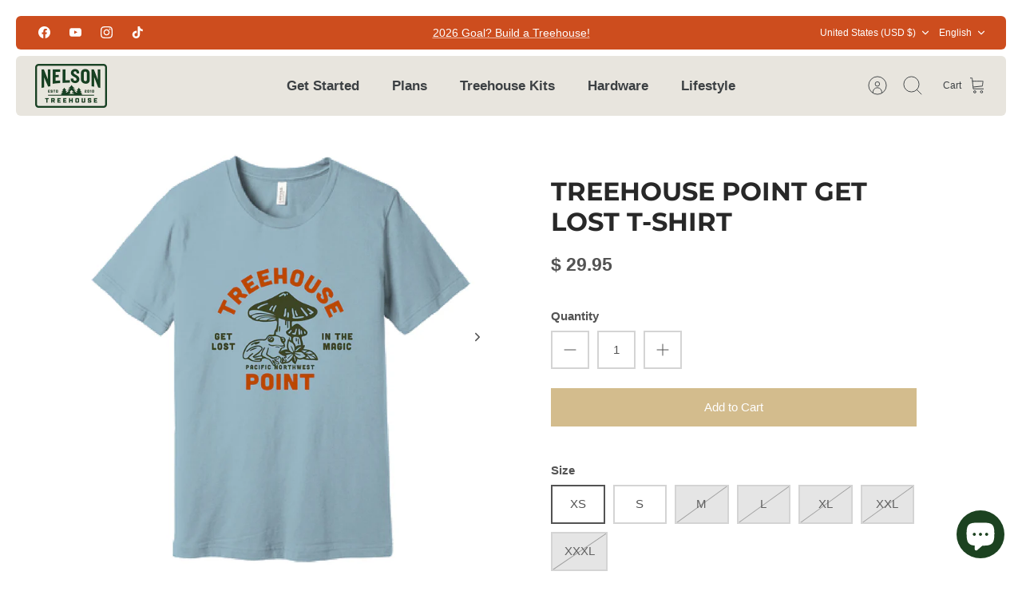

--- FILE ---
content_type: text/html; charset=utf-8
request_url: https://store.beinatree.com/products/treehouse-point-get-lost-t-shirt
body_size: 44682
content:
<!DOCTYPE html><html lang="en" dir="ltr" class="no-js">
<head>
  <!-- Mode 4.1.2 -->

  <title>Treehouse Point Get Lost T-Shirt &ndash; Be in a Tree</title>

  <meta charset="utf-8" />
<meta name="viewport" content="width=device-width,initial-scale=1.0" />
<meta http-equiv="X-UA-Compatible" content="IE=edge">

<link rel="preconnect" href="https://cdn.shopify.com" crossorigin>
<link rel="preconnect" href="https://fonts.shopify.com" crossorigin>
<link rel="preconnect" href="https://monorail-edge.shopifysvc.com"><link rel="preload" as="font" href="//store.beinatree.com/cdn/fonts/montserrat/montserrat_n7.3c434e22befd5c18a6b4afadb1e3d77c128c7939.woff2" type="font/woff2" crossorigin><link rel="preload" as="font" href="//store.beinatree.com/cdn/fonts/montserrat/montserrat_n8.853056e398b4dadf6838423edb7abaa02f651554.woff2" type="font/woff2" crossorigin><link rel="preload" href="//store.beinatree.com/cdn/shop/t/43/assets/vendor.min.js?v=171821347312696842561754676106" as="script">
<link rel="preload" href="//store.beinatree.com/cdn/shop/t/43/assets/theme.js?v=49844615550430399751754676106" as="script"><link rel="canonical" href="https://store.beinatree.com/products/treehouse-point-get-lost-t-shirt" /><link rel="icon" href="//store.beinatree.com/cdn/shop/files/cropped-NelsonTreehouse_Favicon_V1.png?crop=center&height=48&v=1652132434&width=48" type="image/png"><meta name="description" content="Experience the enchanting world of Treehouse Point with our Get Lost T-Shirt. Featuring a magical mushroom and frog design, this shirt is perfect for nature lovers and adventure seekers. Get lost in the beauty of the outdoors with this relaxed and stylish tee. Preshrunk to minimize shrinkage Regular fit Mid weight 100%">
<style>
    
    
    
    
    
    
    @font-face {
  font-family: Montserrat;
  font-weight: 700;
  font-style: normal;
  font-display: fallback;
  src: url("//store.beinatree.com/cdn/fonts/montserrat/montserrat_n7.3c434e22befd5c18a6b4afadb1e3d77c128c7939.woff2") format("woff2"),
       url("//store.beinatree.com/cdn/fonts/montserrat/montserrat_n7.5d9fa6e2cae713c8fb539a9876489d86207fe957.woff") format("woff");
}

    @font-face {
  font-family: Montserrat;
  font-weight: 800;
  font-style: normal;
  font-display: fallback;
  src: url("//store.beinatree.com/cdn/fonts/montserrat/montserrat_n8.853056e398b4dadf6838423edb7abaa02f651554.woff2") format("woff2"),
       url("//store.beinatree.com/cdn/fonts/montserrat/montserrat_n8.9201aba6104751e1b3e48577a5a739fc14862200.woff") format("woff");
}

    
    
    @font-face {
  font-family: Montserrat;
  font-weight: 300;
  font-style: normal;
  font-display: fallback;
  src: url("//store.beinatree.com/cdn/fonts/montserrat/montserrat_n3.29e699231893fd243e1620595067294bb067ba2a.woff2") format("woff2"),
       url("//store.beinatree.com/cdn/fonts/montserrat/montserrat_n3.64ed56f012a53c08a49d49bd7e0c8d2f46119150.woff") format("woff");
}

  </style>

  <meta property="og:site_name" content="Be in a Tree">
<meta property="og:url" content="https://store.beinatree.com/products/treehouse-point-get-lost-t-shirt">
<meta property="og:title" content="Treehouse Point Get Lost T-Shirt">
<meta property="og:type" content="product">
<meta property="og:description" content="Experience the enchanting world of Treehouse Point with our Get Lost T-Shirt. Featuring a magical mushroom and frog design, this shirt is perfect for nature lovers and adventure seekers. Get lost in the beauty of the outdoors with this relaxed and stylish tee. Preshrunk to minimize shrinkage Regular fit Mid weight 100%"><meta property="og:image" content="http://store.beinatree.com/cdn/shop/files/THPFrogshirt_1200x1200.jpg?v=1720469861">
  <meta property="og:image:secure_url" content="https://store.beinatree.com/cdn/shop/files/THPFrogshirt_1200x1200.jpg?v=1720469861">
  <meta property="og:image:width" content="1024">
  <meta property="og:image:height" content="1024"><meta property="og:price:amount" content="29.95">
  <meta property="og:price:currency" content="USD"><meta name="twitter:card" content="summary_large_image">
<meta name="twitter:title" content="Treehouse Point Get Lost T-Shirt">
<meta name="twitter:description" content="Experience the enchanting world of Treehouse Point with our Get Lost T-Shirt. Featuring a magical mushroom and frog design, this shirt is perfect for nature lovers and adventure seekers. Get lost in the beauty of the outdoors with this relaxed and stylish tee. Preshrunk to minimize shrinkage Regular fit Mid weight 100%">


  <link href="//store.beinatree.com/cdn/shop/t/43/assets/styles.css?v=94807650791864754431759333100" rel="stylesheet" type="text/css" media="all" />
<script>
    document.documentElement.className = document.documentElement.className.replace('no-js', 'js');
    window.theme = window.theme || {};
    theme.money_format_with_product_code_preference = "$ {{amount}}";
    theme.money_format = "$ {{amount}}";
    theme.strings = {
      previous: "Previous",
      next: "Next",
      addressError: "Error looking up that address",
      addressNoResults: "No results for that address",
      addressQueryLimit: "You have exceeded the Google API usage limit. Consider upgrading to a \u003ca href=\"https:\/\/developers.google.com\/maps\/premium\/usage-limits\"\u003ePremium Plan\u003c\/a\u003e.",
      authError: "There was a problem authenticating your Google Maps API Key.",
      icon_labels_left: "Left",
      icon_labels_right: "Right",
      icon_labels_down: "Down",
      icon_labels_close: "Close",
      icon_labels_plus: "Plus",
      imageSlider: "Image slider",
      cart_terms_confirmation: "You must agree to the terms and conditions before continuing.",
      cart_general_quantity_too_high: "You can only have [QUANTITY] in your cart",
      products_listing_from: "From",
      products_product_add_to_cart: "Add to Cart",
      products_variant_no_stock: "Sold out",
      products_variant_non_existent: "Unavailable",
      products_product_pick_a: "Pick a",
      general_navigation_menu_toggle_aria_label: "Toggle menu",
      general_accessibility_labels_close: "Close",
      products_product_added_to_cart: "Added to cart",
      general_quick_search_pages: "Pages",
      general_quick_search_no_results: "Sorry, we couldn\u0026#39;t find any results"
    };
    theme.routes = {
      search_url: '/search',
      cart_url: '/cart',
      cart_add_url: '/cart/add.js',
      cart_change_url: '/cart/change.js',
      cart_update_url: '/cart/update.js',
      predictive_search_url: '/search/suggest'
    };
    theme.settings = {
      cart_type: "drawer",
      after_add_to_cart: "drawer",
      quickbuy_style: "button-quick-add",
      quickbuy_visibility: "always",
      avoid_orphans: true,
      qb_enable_sticky_cols: true,
      show_search_suggestions: true
    };

    theme.enqueueStyleUpdateQueue = [];
    theme.enqueueStyleUpdateTimeoutId = null;
    theme.enqueueStyleUpdate = (cb) => {
      clearTimeout(theme.enqueueStyleUpdateTimeoutId);
      theme.enqueueStyleUpdateQueue.push(cb);
      theme.enqueueStyleUpdateTimeoutId = setTimeout(() => {
        while (theme.enqueueStyleUpdateQueue.length > 0) {
          theme.enqueueStyleUpdateQueue.pop()();
        }
      }, 0);
    }
  </script>

  <script src="//store.beinatree.com/cdn/shop/t/43/assets/vendor.min.js?v=171821347312696842561754676106" defer></script>
  <script src="//store.beinatree.com/cdn/shop/t/43/assets/theme.js?v=49844615550430399751754676106" defer></script>

  <script>window.performance && window.performance.mark && window.performance.mark('shopify.content_for_header.start');</script><meta name="google-site-verification" content="uZ3jMtOglY5SdkGk5LaXzW2q8a_3hRkBL7gCT5sV8z0">
<meta name="google-site-verification" content="r5CBAv8gYoGYY5WeGzrCdjyFHEVTcNpFjgZgJg3b-1Y">
<meta name="google-site-verification" content="DtaUYyiHAofUXVc1ogJvCkbPEzqM_hB9F-YbJN3dYlk">
<meta id="shopify-digital-wallet" name="shopify-digital-wallet" content="/3824669/digital_wallets/dialog">
<meta name="shopify-checkout-api-token" content="18d01b416048cd963d1aaeeb1afa29b9">
<meta id="in-context-paypal-metadata" data-shop-id="3824669" data-venmo-supported="false" data-environment="production" data-locale="en_US" data-paypal-v4="true" data-currency="USD">
<link rel="alternate" hreflang="x-default" href="https://store.beinatree.com/products/treehouse-point-get-lost-t-shirt">
<link rel="alternate" hreflang="en" href="https://store.beinatree.com/products/treehouse-point-get-lost-t-shirt">
<link rel="alternate" hreflang="es" href="https://store.beinatree.com/es/products/treehouse-point-get-lost-t-shirt">
<link rel="alternate" hreflang="de" href="https://store.beinatree.com/de/products/treehouse-point-get-lost-t-shirt">
<link rel="alternate" type="application/json+oembed" href="https://store.beinatree.com/products/treehouse-point-get-lost-t-shirt.oembed">
<script async="async" src="/checkouts/internal/preloads.js?locale=en-US"></script>
<link rel="preconnect" href="https://shop.app" crossorigin="anonymous">
<script async="async" src="https://shop.app/checkouts/internal/preloads.js?locale=en-US&shop_id=3824669" crossorigin="anonymous"></script>
<script id="apple-pay-shop-capabilities" type="application/json">{"shopId":3824669,"countryCode":"US","currencyCode":"USD","merchantCapabilities":["supports3DS"],"merchantId":"gid:\/\/shopify\/Shop\/3824669","merchantName":"Be in a Tree","requiredBillingContactFields":["postalAddress","email"],"requiredShippingContactFields":["postalAddress","email"],"shippingType":"shipping","supportedNetworks":["visa","masterCard","amex","discover","elo","jcb"],"total":{"type":"pending","label":"Be in a Tree","amount":"1.00"},"shopifyPaymentsEnabled":true,"supportsSubscriptions":true}</script>
<script id="shopify-features" type="application/json">{"accessToken":"18d01b416048cd963d1aaeeb1afa29b9","betas":["rich-media-storefront-analytics"],"domain":"store.beinatree.com","predictiveSearch":true,"shopId":3824669,"locale":"en"}</script>
<script>var Shopify = Shopify || {};
Shopify.shop = "nelson-tree-house-supply.myshopify.com";
Shopify.locale = "en";
Shopify.currency = {"active":"USD","rate":"1.0"};
Shopify.country = "US";
Shopify.theme = {"name":"current 8-8-25","id":136027963490,"schema_name":"Mode","schema_version":"4.1.2","theme_store_id":1578,"role":"main"};
Shopify.theme.handle = "null";
Shopify.theme.style = {"id":null,"handle":null};
Shopify.cdnHost = "store.beinatree.com/cdn";
Shopify.routes = Shopify.routes || {};
Shopify.routes.root = "/";</script>
<script type="module">!function(o){(o.Shopify=o.Shopify||{}).modules=!0}(window);</script>
<script>!function(o){function n(){var o=[];function n(){o.push(Array.prototype.slice.apply(arguments))}return n.q=o,n}var t=o.Shopify=o.Shopify||{};t.loadFeatures=n(),t.autoloadFeatures=n()}(window);</script>
<script>
  window.ShopifyPay = window.ShopifyPay || {};
  window.ShopifyPay.apiHost = "shop.app\/pay";
  window.ShopifyPay.redirectState = null;
</script>
<script id="shop-js-analytics" type="application/json">{"pageType":"product"}</script>
<script defer="defer" async type="module" src="//store.beinatree.com/cdn/shopifycloud/shop-js/modules/v2/client.init-shop-cart-sync_C5BV16lS.en.esm.js"></script>
<script defer="defer" async type="module" src="//store.beinatree.com/cdn/shopifycloud/shop-js/modules/v2/chunk.common_CygWptCX.esm.js"></script>
<script type="module">
  await import("//store.beinatree.com/cdn/shopifycloud/shop-js/modules/v2/client.init-shop-cart-sync_C5BV16lS.en.esm.js");
await import("//store.beinatree.com/cdn/shopifycloud/shop-js/modules/v2/chunk.common_CygWptCX.esm.js");

  window.Shopify.SignInWithShop?.initShopCartSync?.({"fedCMEnabled":true,"windoidEnabled":true});

</script>
<script defer="defer" async type="module" src="//store.beinatree.com/cdn/shopifycloud/shop-js/modules/v2/client.payment-terms_CZxnsJam.en.esm.js"></script>
<script defer="defer" async type="module" src="//store.beinatree.com/cdn/shopifycloud/shop-js/modules/v2/chunk.common_CygWptCX.esm.js"></script>
<script defer="defer" async type="module" src="//store.beinatree.com/cdn/shopifycloud/shop-js/modules/v2/chunk.modal_D71HUcav.esm.js"></script>
<script type="module">
  await import("//store.beinatree.com/cdn/shopifycloud/shop-js/modules/v2/client.payment-terms_CZxnsJam.en.esm.js");
await import("//store.beinatree.com/cdn/shopifycloud/shop-js/modules/v2/chunk.common_CygWptCX.esm.js");
await import("//store.beinatree.com/cdn/shopifycloud/shop-js/modules/v2/chunk.modal_D71HUcav.esm.js");

  
</script>
<script>
  window.Shopify = window.Shopify || {};
  if (!window.Shopify.featureAssets) window.Shopify.featureAssets = {};
  window.Shopify.featureAssets['shop-js'] = {"shop-cart-sync":["modules/v2/client.shop-cart-sync_ZFArdW7E.en.esm.js","modules/v2/chunk.common_CygWptCX.esm.js"],"init-fed-cm":["modules/v2/client.init-fed-cm_CmiC4vf6.en.esm.js","modules/v2/chunk.common_CygWptCX.esm.js"],"shop-button":["modules/v2/client.shop-button_tlx5R9nI.en.esm.js","modules/v2/chunk.common_CygWptCX.esm.js"],"shop-cash-offers":["modules/v2/client.shop-cash-offers_DOA2yAJr.en.esm.js","modules/v2/chunk.common_CygWptCX.esm.js","modules/v2/chunk.modal_D71HUcav.esm.js"],"init-windoid":["modules/v2/client.init-windoid_sURxWdc1.en.esm.js","modules/v2/chunk.common_CygWptCX.esm.js"],"shop-toast-manager":["modules/v2/client.shop-toast-manager_ClPi3nE9.en.esm.js","modules/v2/chunk.common_CygWptCX.esm.js"],"init-shop-email-lookup-coordinator":["modules/v2/client.init-shop-email-lookup-coordinator_B8hsDcYM.en.esm.js","modules/v2/chunk.common_CygWptCX.esm.js"],"init-shop-cart-sync":["modules/v2/client.init-shop-cart-sync_C5BV16lS.en.esm.js","modules/v2/chunk.common_CygWptCX.esm.js"],"avatar":["modules/v2/client.avatar_BTnouDA3.en.esm.js"],"pay-button":["modules/v2/client.pay-button_FdsNuTd3.en.esm.js","modules/v2/chunk.common_CygWptCX.esm.js"],"init-customer-accounts":["modules/v2/client.init-customer-accounts_DxDtT_ad.en.esm.js","modules/v2/client.shop-login-button_C5VAVYt1.en.esm.js","modules/v2/chunk.common_CygWptCX.esm.js","modules/v2/chunk.modal_D71HUcav.esm.js"],"init-shop-for-new-customer-accounts":["modules/v2/client.init-shop-for-new-customer-accounts_ChsxoAhi.en.esm.js","modules/v2/client.shop-login-button_C5VAVYt1.en.esm.js","modules/v2/chunk.common_CygWptCX.esm.js","modules/v2/chunk.modal_D71HUcav.esm.js"],"shop-login-button":["modules/v2/client.shop-login-button_C5VAVYt1.en.esm.js","modules/v2/chunk.common_CygWptCX.esm.js","modules/v2/chunk.modal_D71HUcav.esm.js"],"init-customer-accounts-sign-up":["modules/v2/client.init-customer-accounts-sign-up_CPSyQ0Tj.en.esm.js","modules/v2/client.shop-login-button_C5VAVYt1.en.esm.js","modules/v2/chunk.common_CygWptCX.esm.js","modules/v2/chunk.modal_D71HUcav.esm.js"],"shop-follow-button":["modules/v2/client.shop-follow-button_Cva4Ekp9.en.esm.js","modules/v2/chunk.common_CygWptCX.esm.js","modules/v2/chunk.modal_D71HUcav.esm.js"],"checkout-modal":["modules/v2/client.checkout-modal_BPM8l0SH.en.esm.js","modules/v2/chunk.common_CygWptCX.esm.js","modules/v2/chunk.modal_D71HUcav.esm.js"],"lead-capture":["modules/v2/client.lead-capture_Bi8yE_yS.en.esm.js","modules/v2/chunk.common_CygWptCX.esm.js","modules/v2/chunk.modal_D71HUcav.esm.js"],"shop-login":["modules/v2/client.shop-login_D6lNrXab.en.esm.js","modules/v2/chunk.common_CygWptCX.esm.js","modules/v2/chunk.modal_D71HUcav.esm.js"],"payment-terms":["modules/v2/client.payment-terms_CZxnsJam.en.esm.js","modules/v2/chunk.common_CygWptCX.esm.js","modules/v2/chunk.modal_D71HUcav.esm.js"]};
</script>
<script>(function() {
  var isLoaded = false;
  function asyncLoad() {
    if (isLoaded) return;
    isLoaded = true;
    var urls = ["https:\/\/chimpstatic.com\/mcjs-connected\/js\/users\/5c45996af4c7ed61862ed12d0\/ac5de8b37fc4a44d6c46f8bbb.js?shop=nelson-tree-house-supply.myshopify.com","https:\/\/gtm.gropulse.com\/get_script?shop=nelson-tree-house-supply.myshopify.com"];
    for (var i = 0; i < urls.length; i++) {
      var s = document.createElement('script');
      s.type = 'text/javascript';
      s.async = true;
      s.src = urls[i];
      var x = document.getElementsByTagName('script')[0];
      x.parentNode.insertBefore(s, x);
    }
  };
  if(window.attachEvent) {
    window.attachEvent('onload', asyncLoad);
  } else {
    window.addEventListener('load', asyncLoad, false);
  }
})();</script>
<script id="__st">var __st={"a":3824669,"offset":-28800,"reqid":"1a93d1fc-7435-46a2-8a13-1ec403a9395c-1768829892","pageurl":"store.beinatree.com\/products\/treehouse-point-get-lost-t-shirt","u":"77fe97b5045a","p":"product","rtyp":"product","rid":7192704745570};</script>
<script>window.ShopifyPaypalV4VisibilityTracking = true;</script>
<script id="captcha-bootstrap">!function(){'use strict';const t='contact',e='account',n='new_comment',o=[[t,t],['blogs',n],['comments',n],[t,'customer']],c=[[e,'customer_login'],[e,'guest_login'],[e,'recover_customer_password'],[e,'create_customer']],r=t=>t.map((([t,e])=>`form[action*='/${t}']:not([data-nocaptcha='true']) input[name='form_type'][value='${e}']`)).join(','),a=t=>()=>t?[...document.querySelectorAll(t)].map((t=>t.form)):[];function s(){const t=[...o],e=r(t);return a(e)}const i='password',u='form_key',d=['recaptcha-v3-token','g-recaptcha-response','h-captcha-response',i],f=()=>{try{return window.sessionStorage}catch{return}},m='__shopify_v',_=t=>t.elements[u];function p(t,e,n=!1){try{const o=window.sessionStorage,c=JSON.parse(o.getItem(e)),{data:r}=function(t){const{data:e,action:n}=t;return t[m]||n?{data:e,action:n}:{data:t,action:n}}(c);for(const[e,n]of Object.entries(r))t.elements[e]&&(t.elements[e].value=n);n&&o.removeItem(e)}catch(o){console.error('form repopulation failed',{error:o})}}const l='form_type',E='cptcha';function T(t){t.dataset[E]=!0}const w=window,h=w.document,L='Shopify',v='ce_forms',y='captcha';let A=!1;((t,e)=>{const n=(g='f06e6c50-85a8-45c8-87d0-21a2b65856fe',I='https://cdn.shopify.com/shopifycloud/storefront-forms-hcaptcha/ce_storefront_forms_captcha_hcaptcha.v1.5.2.iife.js',D={infoText:'Protected by hCaptcha',privacyText:'Privacy',termsText:'Terms'},(t,e,n)=>{const o=w[L][v],c=o.bindForm;if(c)return c(t,g,e,D).then(n);var r;o.q.push([[t,g,e,D],n]),r=I,A||(h.body.append(Object.assign(h.createElement('script'),{id:'captcha-provider',async:!0,src:r})),A=!0)});var g,I,D;w[L]=w[L]||{},w[L][v]=w[L][v]||{},w[L][v].q=[],w[L][y]=w[L][y]||{},w[L][y].protect=function(t,e){n(t,void 0,e),T(t)},Object.freeze(w[L][y]),function(t,e,n,w,h,L){const[v,y,A,g]=function(t,e,n){const i=e?o:[],u=t?c:[],d=[...i,...u],f=r(d),m=r(i),_=r(d.filter((([t,e])=>n.includes(e))));return[a(f),a(m),a(_),s()]}(w,h,L),I=t=>{const e=t.target;return e instanceof HTMLFormElement?e:e&&e.form},D=t=>v().includes(t);t.addEventListener('submit',(t=>{const e=I(t);if(!e)return;const n=D(e)&&!e.dataset.hcaptchaBound&&!e.dataset.recaptchaBound,o=_(e),c=g().includes(e)&&(!o||!o.value);(n||c)&&t.preventDefault(),c&&!n&&(function(t){try{if(!f())return;!function(t){const e=f();if(!e)return;const n=_(t);if(!n)return;const o=n.value;o&&e.removeItem(o)}(t);const e=Array.from(Array(32),(()=>Math.random().toString(36)[2])).join('');!function(t,e){_(t)||t.append(Object.assign(document.createElement('input'),{type:'hidden',name:u})),t.elements[u].value=e}(t,e),function(t,e){const n=f();if(!n)return;const o=[...t.querySelectorAll(`input[type='${i}']`)].map((({name:t})=>t)),c=[...d,...o],r={};for(const[a,s]of new FormData(t).entries())c.includes(a)||(r[a]=s);n.setItem(e,JSON.stringify({[m]:1,action:t.action,data:r}))}(t,e)}catch(e){console.error('failed to persist form',e)}}(e),e.submit())}));const S=(t,e)=>{t&&!t.dataset[E]&&(n(t,e.some((e=>e===t))),T(t))};for(const o of['focusin','change'])t.addEventListener(o,(t=>{const e=I(t);D(e)&&S(e,y())}));const B=e.get('form_key'),M=e.get(l),P=B&&M;t.addEventListener('DOMContentLoaded',(()=>{const t=y();if(P)for(const e of t)e.elements[l].value===M&&p(e,B);[...new Set([...A(),...v().filter((t=>'true'===t.dataset.shopifyCaptcha))])].forEach((e=>S(e,t)))}))}(h,new URLSearchParams(w.location.search),n,t,e,['guest_login'])})(!0,!0)}();</script>
<script integrity="sha256-4kQ18oKyAcykRKYeNunJcIwy7WH5gtpwJnB7kiuLZ1E=" data-source-attribution="shopify.loadfeatures" defer="defer" src="//store.beinatree.com/cdn/shopifycloud/storefront/assets/storefront/load_feature-a0a9edcb.js" crossorigin="anonymous"></script>
<script crossorigin="anonymous" defer="defer" src="//store.beinatree.com/cdn/shopifycloud/storefront/assets/shopify_pay/storefront-65b4c6d7.js?v=20250812"></script>
<script data-source-attribution="shopify.dynamic_checkout.dynamic.init">var Shopify=Shopify||{};Shopify.PaymentButton=Shopify.PaymentButton||{isStorefrontPortableWallets:!0,init:function(){window.Shopify.PaymentButton.init=function(){};var t=document.createElement("script");t.src="https://store.beinatree.com/cdn/shopifycloud/portable-wallets/latest/portable-wallets.en.js",t.type="module",document.head.appendChild(t)}};
</script>
<script data-source-attribution="shopify.dynamic_checkout.buyer_consent">
  function portableWalletsHideBuyerConsent(e){var t=document.getElementById("shopify-buyer-consent"),n=document.getElementById("shopify-subscription-policy-button");t&&n&&(t.classList.add("hidden"),t.setAttribute("aria-hidden","true"),n.removeEventListener("click",e))}function portableWalletsShowBuyerConsent(e){var t=document.getElementById("shopify-buyer-consent"),n=document.getElementById("shopify-subscription-policy-button");t&&n&&(t.classList.remove("hidden"),t.removeAttribute("aria-hidden"),n.addEventListener("click",e))}window.Shopify?.PaymentButton&&(window.Shopify.PaymentButton.hideBuyerConsent=portableWalletsHideBuyerConsent,window.Shopify.PaymentButton.showBuyerConsent=portableWalletsShowBuyerConsent);
</script>
<script data-source-attribution="shopify.dynamic_checkout.cart.bootstrap">document.addEventListener("DOMContentLoaded",(function(){function t(){return document.querySelector("shopify-accelerated-checkout-cart, shopify-accelerated-checkout")}if(t())Shopify.PaymentButton.init();else{new MutationObserver((function(e,n){t()&&(Shopify.PaymentButton.init(),n.disconnect())})).observe(document.body,{childList:!0,subtree:!0})}}));
</script>
<script id='scb4127' type='text/javascript' async='' src='https://store.beinatree.com/cdn/shopifycloud/privacy-banner/storefront-banner.js'></script><link id="shopify-accelerated-checkout-styles" rel="stylesheet" media="screen" href="https://store.beinatree.com/cdn/shopifycloud/portable-wallets/latest/accelerated-checkout-backwards-compat.css" crossorigin="anonymous">
<style id="shopify-accelerated-checkout-cart">
        #shopify-buyer-consent {
  margin-top: 1em;
  display: inline-block;
  width: 100%;
}

#shopify-buyer-consent.hidden {
  display: none;
}

#shopify-subscription-policy-button {
  background: none;
  border: none;
  padding: 0;
  text-decoration: underline;
  font-size: inherit;
  cursor: pointer;
}

#shopify-subscription-policy-button::before {
  box-shadow: none;
}

      </style>
<script id="sections-script" data-sections="related-products" defer="defer" src="//store.beinatree.com/cdn/shop/t/43/compiled_assets/scripts.js?v=2223"></script>
<script>window.performance && window.performance.mark && window.performance.mark('shopify.content_for_header.end');</script>
<script src="https://cdn.shopify.com/extensions/7bc9bb47-adfa-4267-963e-cadee5096caf/inbox-1252/assets/inbox-chat-loader.js" type="text/javascript" defer="defer"></script>
<link href="https://monorail-edge.shopifysvc.com" rel="dns-prefetch">
<script>(function(){if ("sendBeacon" in navigator && "performance" in window) {try {var session_token_from_headers = performance.getEntriesByType('navigation')[0].serverTiming.find(x => x.name == '_s').description;} catch {var session_token_from_headers = undefined;}var session_cookie_matches = document.cookie.match(/_shopify_s=([^;]*)/);var session_token_from_cookie = session_cookie_matches && session_cookie_matches.length === 2 ? session_cookie_matches[1] : "";var session_token = session_token_from_headers || session_token_from_cookie || "";function handle_abandonment_event(e) {var entries = performance.getEntries().filter(function(entry) {return /monorail-edge.shopifysvc.com/.test(entry.name);});if (!window.abandonment_tracked && entries.length === 0) {window.abandonment_tracked = true;var currentMs = Date.now();var navigation_start = performance.timing.navigationStart;var payload = {shop_id: 3824669,url: window.location.href,navigation_start,duration: currentMs - navigation_start,session_token,page_type: "product"};window.navigator.sendBeacon("https://monorail-edge.shopifysvc.com/v1/produce", JSON.stringify({schema_id: "online_store_buyer_site_abandonment/1.1",payload: payload,metadata: {event_created_at_ms: currentMs,event_sent_at_ms: currentMs}}));}}window.addEventListener('pagehide', handle_abandonment_event);}}());</script>
<script id="web-pixels-manager-setup">(function e(e,d,r,n,o){if(void 0===o&&(o={}),!Boolean(null===(a=null===(i=window.Shopify)||void 0===i?void 0:i.analytics)||void 0===a?void 0:a.replayQueue)){var i,a;window.Shopify=window.Shopify||{};var t=window.Shopify;t.analytics=t.analytics||{};var s=t.analytics;s.replayQueue=[],s.publish=function(e,d,r){return s.replayQueue.push([e,d,r]),!0};try{self.performance.mark("wpm:start")}catch(e){}var l=function(){var e={modern:/Edge?\/(1{2}[4-9]|1[2-9]\d|[2-9]\d{2}|\d{4,})\.\d+(\.\d+|)|Firefox\/(1{2}[4-9]|1[2-9]\d|[2-9]\d{2}|\d{4,})\.\d+(\.\d+|)|Chrom(ium|e)\/(9{2}|\d{3,})\.\d+(\.\d+|)|(Maci|X1{2}).+ Version\/(15\.\d+|(1[6-9]|[2-9]\d|\d{3,})\.\d+)([,.]\d+|)( \(\w+\)|)( Mobile\/\w+|) Safari\/|Chrome.+OPR\/(9{2}|\d{3,})\.\d+\.\d+|(CPU[ +]OS|iPhone[ +]OS|CPU[ +]iPhone|CPU IPhone OS|CPU iPad OS)[ +]+(15[._]\d+|(1[6-9]|[2-9]\d|\d{3,})[._]\d+)([._]\d+|)|Android:?[ /-](13[3-9]|1[4-9]\d|[2-9]\d{2}|\d{4,})(\.\d+|)(\.\d+|)|Android.+Firefox\/(13[5-9]|1[4-9]\d|[2-9]\d{2}|\d{4,})\.\d+(\.\d+|)|Android.+Chrom(ium|e)\/(13[3-9]|1[4-9]\d|[2-9]\d{2}|\d{4,})\.\d+(\.\d+|)|SamsungBrowser\/([2-9]\d|\d{3,})\.\d+/,legacy:/Edge?\/(1[6-9]|[2-9]\d|\d{3,})\.\d+(\.\d+|)|Firefox\/(5[4-9]|[6-9]\d|\d{3,})\.\d+(\.\d+|)|Chrom(ium|e)\/(5[1-9]|[6-9]\d|\d{3,})\.\d+(\.\d+|)([\d.]+$|.*Safari\/(?![\d.]+ Edge\/[\d.]+$))|(Maci|X1{2}).+ Version\/(10\.\d+|(1[1-9]|[2-9]\d|\d{3,})\.\d+)([,.]\d+|)( \(\w+\)|)( Mobile\/\w+|) Safari\/|Chrome.+OPR\/(3[89]|[4-9]\d|\d{3,})\.\d+\.\d+|(CPU[ +]OS|iPhone[ +]OS|CPU[ +]iPhone|CPU IPhone OS|CPU iPad OS)[ +]+(10[._]\d+|(1[1-9]|[2-9]\d|\d{3,})[._]\d+)([._]\d+|)|Android:?[ /-](13[3-9]|1[4-9]\d|[2-9]\d{2}|\d{4,})(\.\d+|)(\.\d+|)|Mobile Safari.+OPR\/([89]\d|\d{3,})\.\d+\.\d+|Android.+Firefox\/(13[5-9]|1[4-9]\d|[2-9]\d{2}|\d{4,})\.\d+(\.\d+|)|Android.+Chrom(ium|e)\/(13[3-9]|1[4-9]\d|[2-9]\d{2}|\d{4,})\.\d+(\.\d+|)|Android.+(UC? ?Browser|UCWEB|U3)[ /]?(15\.([5-9]|\d{2,})|(1[6-9]|[2-9]\d|\d{3,})\.\d+)\.\d+|SamsungBrowser\/(5\.\d+|([6-9]|\d{2,})\.\d+)|Android.+MQ{2}Browser\/(14(\.(9|\d{2,})|)|(1[5-9]|[2-9]\d|\d{3,})(\.\d+|))(\.\d+|)|K[Aa][Ii]OS\/(3\.\d+|([4-9]|\d{2,})\.\d+)(\.\d+|)/},d=e.modern,r=e.legacy,n=navigator.userAgent;return n.match(d)?"modern":n.match(r)?"legacy":"unknown"}(),u="modern"===l?"modern":"legacy",c=(null!=n?n:{modern:"",legacy:""})[u],f=function(e){return[e.baseUrl,"/wpm","/b",e.hashVersion,"modern"===e.buildTarget?"m":"l",".js"].join("")}({baseUrl:d,hashVersion:r,buildTarget:u}),m=function(e){var d=e.version,r=e.bundleTarget,n=e.surface,o=e.pageUrl,i=e.monorailEndpoint;return{emit:function(e){var a=e.status,t=e.errorMsg,s=(new Date).getTime(),l=JSON.stringify({metadata:{event_sent_at_ms:s},events:[{schema_id:"web_pixels_manager_load/3.1",payload:{version:d,bundle_target:r,page_url:o,status:a,surface:n,error_msg:t},metadata:{event_created_at_ms:s}}]});if(!i)return console&&console.warn&&console.warn("[Web Pixels Manager] No Monorail endpoint provided, skipping logging."),!1;try{return self.navigator.sendBeacon.bind(self.navigator)(i,l)}catch(e){}var u=new XMLHttpRequest;try{return u.open("POST",i,!0),u.setRequestHeader("Content-Type","text/plain"),u.send(l),!0}catch(e){return console&&console.warn&&console.warn("[Web Pixels Manager] Got an unhandled error while logging to Monorail."),!1}}}}({version:r,bundleTarget:l,surface:e.surface,pageUrl:self.location.href,monorailEndpoint:e.monorailEndpoint});try{o.browserTarget=l,function(e){var d=e.src,r=e.async,n=void 0===r||r,o=e.onload,i=e.onerror,a=e.sri,t=e.scriptDataAttributes,s=void 0===t?{}:t,l=document.createElement("script"),u=document.querySelector("head"),c=document.querySelector("body");if(l.async=n,l.src=d,a&&(l.integrity=a,l.crossOrigin="anonymous"),s)for(var f in s)if(Object.prototype.hasOwnProperty.call(s,f))try{l.dataset[f]=s[f]}catch(e){}if(o&&l.addEventListener("load",o),i&&l.addEventListener("error",i),u)u.appendChild(l);else{if(!c)throw new Error("Did not find a head or body element to append the script");c.appendChild(l)}}({src:f,async:!0,onload:function(){if(!function(){var e,d;return Boolean(null===(d=null===(e=window.Shopify)||void 0===e?void 0:e.analytics)||void 0===d?void 0:d.initialized)}()){var d=window.webPixelsManager.init(e)||void 0;if(d){var r=window.Shopify.analytics;r.replayQueue.forEach((function(e){var r=e[0],n=e[1],o=e[2];d.publishCustomEvent(r,n,o)})),r.replayQueue=[],r.publish=d.publishCustomEvent,r.visitor=d.visitor,r.initialized=!0}}},onerror:function(){return m.emit({status:"failed",errorMsg:"".concat(f," has failed to load")})},sri:function(e){var d=/^sha384-[A-Za-z0-9+/=]+$/;return"string"==typeof e&&d.test(e)}(c)?c:"",scriptDataAttributes:o}),m.emit({status:"loading"})}catch(e){m.emit({status:"failed",errorMsg:(null==e?void 0:e.message)||"Unknown error"})}}})({shopId: 3824669,storefrontBaseUrl: "https://store.beinatree.com",extensionsBaseUrl: "https://extensions.shopifycdn.com/cdn/shopifycloud/web-pixels-manager",monorailEndpoint: "https://monorail-edge.shopifysvc.com/unstable/produce_batch",surface: "storefront-renderer",enabledBetaFlags: ["2dca8a86"],webPixelsConfigList: [{"id":"856490082","configuration":"{\"shopId\":\"30474\"}","eventPayloadVersion":"v1","runtimeContext":"STRICT","scriptVersion":"e46595b10fdc5e1674d5c89a8c843bb3","type":"APP","apiClientId":5443297,"privacyPurposes":["ANALYTICS","MARKETING","SALE_OF_DATA"],"dataSharingAdjustments":{"protectedCustomerApprovalScopes":["read_customer_address","read_customer_email","read_customer_name","read_customer_personal_data","read_customer_phone"]}},{"id":"377192546","configuration":"{\"config\":\"{\\\"pixel_id\\\":\\\"G-T1XHHMEMF8\\\",\\\"target_country\\\":\\\"US\\\",\\\"gtag_events\\\":[{\\\"type\\\":\\\"search\\\",\\\"action_label\\\":[\\\"G-T1XHHMEMF8\\\",\\\"AW-598277847\\\/sU1OCI_awtwBENf9o50C\\\"]},{\\\"type\\\":\\\"begin_checkout\\\",\\\"action_label\\\":[\\\"G-T1XHHMEMF8\\\",\\\"AW-598277847\\\/Ej4fCIzawtwBENf9o50C\\\"]},{\\\"type\\\":\\\"view_item\\\",\\\"action_label\\\":[\\\"G-T1XHHMEMF8\\\",\\\"AW-598277847\\\/1BtWCIbawtwBENf9o50C\\\",\\\"MC-LSV9DBKNWB\\\"]},{\\\"type\\\":\\\"purchase\\\",\\\"action_label\\\":[\\\"G-T1XHHMEMF8\\\",\\\"AW-598277847\\\/HGG1CIPawtwBENf9o50C\\\",\\\"MC-LSV9DBKNWB\\\"]},{\\\"type\\\":\\\"page_view\\\",\\\"action_label\\\":[\\\"G-T1XHHMEMF8\\\",\\\"AW-598277847\\\/NevmCIDawtwBENf9o50C\\\",\\\"MC-LSV9DBKNWB\\\"]},{\\\"type\\\":\\\"add_payment_info\\\",\\\"action_label\\\":[\\\"G-T1XHHMEMF8\\\",\\\"AW-598277847\\\/HwjiCIrbwtwBENf9o50C\\\"]},{\\\"type\\\":\\\"add_to_cart\\\",\\\"action_label\\\":[\\\"G-T1XHHMEMF8\\\",\\\"AW-598277847\\\/n6LKCInawtwBENf9o50C\\\"]}],\\\"enable_monitoring_mode\\\":false}\"}","eventPayloadVersion":"v1","runtimeContext":"OPEN","scriptVersion":"b2a88bafab3e21179ed38636efcd8a93","type":"APP","apiClientId":1780363,"privacyPurposes":[],"dataSharingAdjustments":{"protectedCustomerApprovalScopes":["read_customer_address","read_customer_email","read_customer_name","read_customer_personal_data","read_customer_phone"]}},{"id":"55378018","configuration":"{\"tagID\":\"2613684951163\"}","eventPayloadVersion":"v1","runtimeContext":"STRICT","scriptVersion":"18031546ee651571ed29edbe71a3550b","type":"APP","apiClientId":3009811,"privacyPurposes":["ANALYTICS","MARKETING","SALE_OF_DATA"],"dataSharingAdjustments":{"protectedCustomerApprovalScopes":["read_customer_address","read_customer_email","read_customer_name","read_customer_personal_data","read_customer_phone"]}},{"id":"8355938","configuration":"{\"myshopifyDomain\":\"nelson-tree-house-supply.myshopify.com\"}","eventPayloadVersion":"v1","runtimeContext":"STRICT","scriptVersion":"23b97d18e2aa74363140dc29c9284e87","type":"APP","apiClientId":2775569,"privacyPurposes":["ANALYTICS","MARKETING","SALE_OF_DATA"],"dataSharingAdjustments":{"protectedCustomerApprovalScopes":["read_customer_address","read_customer_email","read_customer_name","read_customer_phone","read_customer_personal_data"]}},{"id":"87392354","eventPayloadVersion":"v1","runtimeContext":"LAX","scriptVersion":"1","type":"CUSTOM","privacyPurposes":["ANALYTICS"],"name":"Google Analytics tag (migrated)"},{"id":"shopify-app-pixel","configuration":"{}","eventPayloadVersion":"v1","runtimeContext":"STRICT","scriptVersion":"0450","apiClientId":"shopify-pixel","type":"APP","privacyPurposes":["ANALYTICS","MARKETING"]},{"id":"shopify-custom-pixel","eventPayloadVersion":"v1","runtimeContext":"LAX","scriptVersion":"0450","apiClientId":"shopify-pixel","type":"CUSTOM","privacyPurposes":["ANALYTICS","MARKETING"]}],isMerchantRequest: false,initData: {"shop":{"name":"Be in a Tree","paymentSettings":{"currencyCode":"USD"},"myshopifyDomain":"nelson-tree-house-supply.myshopify.com","countryCode":"US","storefrontUrl":"https:\/\/store.beinatree.com"},"customer":null,"cart":null,"checkout":null,"productVariants":[{"price":{"amount":29.95,"currencyCode":"USD"},"product":{"title":"Treehouse Point Get Lost T-Shirt","vendor":"Be in a Tree","id":"7192704745570","untranslatedTitle":"Treehouse Point Get Lost T-Shirt","url":"\/products\/treehouse-point-get-lost-t-shirt","type":"T-Shirt"},"id":"41312353189986","image":{"src":"\/\/store.beinatree.com\/cdn\/shop\/files\/THPFrogshirt.jpg?v=1720469861"},"sku":"THP-FG-001","title":"XS","untranslatedTitle":"XS"},{"price":{"amount":29.95,"currencyCode":"USD"},"product":{"title":"Treehouse Point Get Lost T-Shirt","vendor":"Be in a Tree","id":"7192704745570","untranslatedTitle":"Treehouse Point Get Lost T-Shirt","url":"\/products\/treehouse-point-get-lost-t-shirt","type":"T-Shirt"},"id":"41312353222754","image":{"src":"\/\/store.beinatree.com\/cdn\/shop\/files\/THPFrogshirt.jpg?v=1720469861"},"sku":"THP-FG-002","title":"S","untranslatedTitle":"S"},{"price":{"amount":29.95,"currencyCode":"USD"},"product":{"title":"Treehouse Point Get Lost T-Shirt","vendor":"Be in a Tree","id":"7192704745570","untranslatedTitle":"Treehouse Point Get Lost T-Shirt","url":"\/products\/treehouse-point-get-lost-t-shirt","type":"T-Shirt"},"id":"41312353255522","image":{"src":"\/\/store.beinatree.com\/cdn\/shop\/files\/THPFrogshirt.jpg?v=1720469861"},"sku":"THP-FG-003","title":"M","untranslatedTitle":"M"},{"price":{"amount":29.95,"currencyCode":"USD"},"product":{"title":"Treehouse Point Get Lost T-Shirt","vendor":"Be in a Tree","id":"7192704745570","untranslatedTitle":"Treehouse Point Get Lost T-Shirt","url":"\/products\/treehouse-point-get-lost-t-shirt","type":"T-Shirt"},"id":"41312353288290","image":{"src":"\/\/store.beinatree.com\/cdn\/shop\/files\/THPFrogshirt.jpg?v=1720469861"},"sku":"THP-FG-004","title":"L","untranslatedTitle":"L"},{"price":{"amount":29.95,"currencyCode":"USD"},"product":{"title":"Treehouse Point Get Lost T-Shirt","vendor":"Be in a Tree","id":"7192704745570","untranslatedTitle":"Treehouse Point Get Lost T-Shirt","url":"\/products\/treehouse-point-get-lost-t-shirt","type":"T-Shirt"},"id":"41312353321058","image":{"src":"\/\/store.beinatree.com\/cdn\/shop\/files\/THPFrogshirt.jpg?v=1720469861"},"sku":"THP-FG-005","title":"XL","untranslatedTitle":"XL"},{"price":{"amount":29.95,"currencyCode":"USD"},"product":{"title":"Treehouse Point Get Lost T-Shirt","vendor":"Be in a Tree","id":"7192704745570","untranslatedTitle":"Treehouse Point Get Lost T-Shirt","url":"\/products\/treehouse-point-get-lost-t-shirt","type":"T-Shirt"},"id":"41312353353826","image":{"src":"\/\/store.beinatree.com\/cdn\/shop\/files\/THPFrogshirt.jpg?v=1720469861"},"sku":"THP-FG-006","title":"XXL","untranslatedTitle":"XXL"},{"price":{"amount":29.95,"currencyCode":"USD"},"product":{"title":"Treehouse Point Get Lost T-Shirt","vendor":"Be in a Tree","id":"7192704745570","untranslatedTitle":"Treehouse Point Get Lost T-Shirt","url":"\/products\/treehouse-point-get-lost-t-shirt","type":"T-Shirt"},"id":"41312353386594","image":{"src":"\/\/store.beinatree.com\/cdn\/shop\/files\/THPFrogshirt.jpg?v=1720469861"},"sku":"THP-FG-007","title":"XXXL","untranslatedTitle":"XXXL"}],"purchasingCompany":null},},"https://store.beinatree.com/cdn","fcfee988w5aeb613cpc8e4bc33m6693e112",{"modern":"","legacy":""},{"shopId":"3824669","storefrontBaseUrl":"https:\/\/store.beinatree.com","extensionBaseUrl":"https:\/\/extensions.shopifycdn.com\/cdn\/shopifycloud\/web-pixels-manager","surface":"storefront-renderer","enabledBetaFlags":"[\"2dca8a86\"]","isMerchantRequest":"false","hashVersion":"fcfee988w5aeb613cpc8e4bc33m6693e112","publish":"custom","events":"[[\"page_viewed\",{}],[\"product_viewed\",{\"productVariant\":{\"price\":{\"amount\":29.95,\"currencyCode\":\"USD\"},\"product\":{\"title\":\"Treehouse Point Get Lost T-Shirt\",\"vendor\":\"Be in a Tree\",\"id\":\"7192704745570\",\"untranslatedTitle\":\"Treehouse Point Get Lost T-Shirt\",\"url\":\"\/products\/treehouse-point-get-lost-t-shirt\",\"type\":\"T-Shirt\"},\"id\":\"41312353189986\",\"image\":{\"src\":\"\/\/store.beinatree.com\/cdn\/shop\/files\/THPFrogshirt.jpg?v=1720469861\"},\"sku\":\"THP-FG-001\",\"title\":\"XS\",\"untranslatedTitle\":\"XS\"}}]]"});</script><script>
  window.ShopifyAnalytics = window.ShopifyAnalytics || {};
  window.ShopifyAnalytics.meta = window.ShopifyAnalytics.meta || {};
  window.ShopifyAnalytics.meta.currency = 'USD';
  var meta = {"product":{"id":7192704745570,"gid":"gid:\/\/shopify\/Product\/7192704745570","vendor":"Be in a Tree","type":"T-Shirt","handle":"treehouse-point-get-lost-t-shirt","variants":[{"id":41312353189986,"price":2995,"name":"Treehouse Point Get Lost T-Shirt - XS","public_title":"XS","sku":"THP-FG-001"},{"id":41312353222754,"price":2995,"name":"Treehouse Point Get Lost T-Shirt - S","public_title":"S","sku":"THP-FG-002"},{"id":41312353255522,"price":2995,"name":"Treehouse Point Get Lost T-Shirt - M","public_title":"M","sku":"THP-FG-003"},{"id":41312353288290,"price":2995,"name":"Treehouse Point Get Lost T-Shirt - L","public_title":"L","sku":"THP-FG-004"},{"id":41312353321058,"price":2995,"name":"Treehouse Point Get Lost T-Shirt - XL","public_title":"XL","sku":"THP-FG-005"},{"id":41312353353826,"price":2995,"name":"Treehouse Point Get Lost T-Shirt - XXL","public_title":"XXL","sku":"THP-FG-006"},{"id":41312353386594,"price":2995,"name":"Treehouse Point Get Lost T-Shirt - XXXL","public_title":"XXXL","sku":"THP-FG-007"}],"remote":false},"page":{"pageType":"product","resourceType":"product","resourceId":7192704745570,"requestId":"1a93d1fc-7435-46a2-8a13-1ec403a9395c-1768829892"}};
  for (var attr in meta) {
    window.ShopifyAnalytics.meta[attr] = meta[attr];
  }
</script>
<script class="analytics">
  (function () {
    var customDocumentWrite = function(content) {
      var jquery = null;

      if (window.jQuery) {
        jquery = window.jQuery;
      } else if (window.Checkout && window.Checkout.$) {
        jquery = window.Checkout.$;
      }

      if (jquery) {
        jquery('body').append(content);
      }
    };

    var hasLoggedConversion = function(token) {
      if (token) {
        return document.cookie.indexOf('loggedConversion=' + token) !== -1;
      }
      return false;
    }

    var setCookieIfConversion = function(token) {
      if (token) {
        var twoMonthsFromNow = new Date(Date.now());
        twoMonthsFromNow.setMonth(twoMonthsFromNow.getMonth() + 2);

        document.cookie = 'loggedConversion=' + token + '; expires=' + twoMonthsFromNow;
      }
    }

    var trekkie = window.ShopifyAnalytics.lib = window.trekkie = window.trekkie || [];
    if (trekkie.integrations) {
      return;
    }
    trekkie.methods = [
      'identify',
      'page',
      'ready',
      'track',
      'trackForm',
      'trackLink'
    ];
    trekkie.factory = function(method) {
      return function() {
        var args = Array.prototype.slice.call(arguments);
        args.unshift(method);
        trekkie.push(args);
        return trekkie;
      };
    };
    for (var i = 0; i < trekkie.methods.length; i++) {
      var key = trekkie.methods[i];
      trekkie[key] = trekkie.factory(key);
    }
    trekkie.load = function(config) {
      trekkie.config = config || {};
      trekkie.config.initialDocumentCookie = document.cookie;
      var first = document.getElementsByTagName('script')[0];
      var script = document.createElement('script');
      script.type = 'text/javascript';
      script.onerror = function(e) {
        var scriptFallback = document.createElement('script');
        scriptFallback.type = 'text/javascript';
        scriptFallback.onerror = function(error) {
                var Monorail = {
      produce: function produce(monorailDomain, schemaId, payload) {
        var currentMs = new Date().getTime();
        var event = {
          schema_id: schemaId,
          payload: payload,
          metadata: {
            event_created_at_ms: currentMs,
            event_sent_at_ms: currentMs
          }
        };
        return Monorail.sendRequest("https://" + monorailDomain + "/v1/produce", JSON.stringify(event));
      },
      sendRequest: function sendRequest(endpointUrl, payload) {
        // Try the sendBeacon API
        if (window && window.navigator && typeof window.navigator.sendBeacon === 'function' && typeof window.Blob === 'function' && !Monorail.isIos12()) {
          var blobData = new window.Blob([payload], {
            type: 'text/plain'
          });

          if (window.navigator.sendBeacon(endpointUrl, blobData)) {
            return true;
          } // sendBeacon was not successful

        } // XHR beacon

        var xhr = new XMLHttpRequest();

        try {
          xhr.open('POST', endpointUrl);
          xhr.setRequestHeader('Content-Type', 'text/plain');
          xhr.send(payload);
        } catch (e) {
          console.log(e);
        }

        return false;
      },
      isIos12: function isIos12() {
        return window.navigator.userAgent.lastIndexOf('iPhone; CPU iPhone OS 12_') !== -1 || window.navigator.userAgent.lastIndexOf('iPad; CPU OS 12_') !== -1;
      }
    };
    Monorail.produce('monorail-edge.shopifysvc.com',
      'trekkie_storefront_load_errors/1.1',
      {shop_id: 3824669,
      theme_id: 136027963490,
      app_name: "storefront",
      context_url: window.location.href,
      source_url: "//store.beinatree.com/cdn/s/trekkie.storefront.cd680fe47e6c39ca5d5df5f0a32d569bc48c0f27.min.js"});

        };
        scriptFallback.async = true;
        scriptFallback.src = '//store.beinatree.com/cdn/s/trekkie.storefront.cd680fe47e6c39ca5d5df5f0a32d569bc48c0f27.min.js';
        first.parentNode.insertBefore(scriptFallback, first);
      };
      script.async = true;
      script.src = '//store.beinatree.com/cdn/s/trekkie.storefront.cd680fe47e6c39ca5d5df5f0a32d569bc48c0f27.min.js';
      first.parentNode.insertBefore(script, first);
    };
    trekkie.load(
      {"Trekkie":{"appName":"storefront","development":false,"defaultAttributes":{"shopId":3824669,"isMerchantRequest":null,"themeId":136027963490,"themeCityHash":"7330214639763849848","contentLanguage":"en","currency":"USD","eventMetadataId":"979f2548-2086-4fd8-81f7-4208638eb431"},"isServerSideCookieWritingEnabled":true,"monorailRegion":"shop_domain","enabledBetaFlags":["65f19447"]},"Session Attribution":{},"S2S":{"facebookCapiEnabled":false,"source":"trekkie-storefront-renderer","apiClientId":580111}}
    );

    var loaded = false;
    trekkie.ready(function() {
      if (loaded) return;
      loaded = true;

      window.ShopifyAnalytics.lib = window.trekkie;

      var originalDocumentWrite = document.write;
      document.write = customDocumentWrite;
      try { window.ShopifyAnalytics.merchantGoogleAnalytics.call(this); } catch(error) {};
      document.write = originalDocumentWrite;

      window.ShopifyAnalytics.lib.page(null,{"pageType":"product","resourceType":"product","resourceId":7192704745570,"requestId":"1a93d1fc-7435-46a2-8a13-1ec403a9395c-1768829892","shopifyEmitted":true});

      var match = window.location.pathname.match(/checkouts\/(.+)\/(thank_you|post_purchase)/)
      var token = match? match[1]: undefined;
      if (!hasLoggedConversion(token)) {
        setCookieIfConversion(token);
        window.ShopifyAnalytics.lib.track("Viewed Product",{"currency":"USD","variantId":41312353189986,"productId":7192704745570,"productGid":"gid:\/\/shopify\/Product\/7192704745570","name":"Treehouse Point Get Lost T-Shirt - XS","price":"29.95","sku":"THP-FG-001","brand":"Be in a Tree","variant":"XS","category":"T-Shirt","nonInteraction":true,"remote":false},undefined,undefined,{"shopifyEmitted":true});
      window.ShopifyAnalytics.lib.track("monorail:\/\/trekkie_storefront_viewed_product\/1.1",{"currency":"USD","variantId":41312353189986,"productId":7192704745570,"productGid":"gid:\/\/shopify\/Product\/7192704745570","name":"Treehouse Point Get Lost T-Shirt - XS","price":"29.95","sku":"THP-FG-001","brand":"Be in a Tree","variant":"XS","category":"T-Shirt","nonInteraction":true,"remote":false,"referer":"https:\/\/store.beinatree.com\/products\/treehouse-point-get-lost-t-shirt"});
      }
    });


        var eventsListenerScript = document.createElement('script');
        eventsListenerScript.async = true;
        eventsListenerScript.src = "//store.beinatree.com/cdn/shopifycloud/storefront/assets/shop_events_listener-3da45d37.js";
        document.getElementsByTagName('head')[0].appendChild(eventsListenerScript);

})();</script>
  <script>
  if (!window.ga || (window.ga && typeof window.ga !== 'function')) {
    window.ga = function ga() {
      (window.ga.q = window.ga.q || []).push(arguments);
      if (window.Shopify && window.Shopify.analytics && typeof window.Shopify.analytics.publish === 'function') {
        window.Shopify.analytics.publish("ga_stub_called", {}, {sendTo: "google_osp_migration"});
      }
      console.error("Shopify's Google Analytics stub called with:", Array.from(arguments), "\nSee https://help.shopify.com/manual/promoting-marketing/pixels/pixel-migration#google for more information.");
    };
    if (window.Shopify && window.Shopify.analytics && typeof window.Shopify.analytics.publish === 'function') {
      window.Shopify.analytics.publish("ga_stub_initialized", {}, {sendTo: "google_osp_migration"});
    }
  }
</script>
<script
  defer
  src="https://store.beinatree.com/cdn/shopifycloud/perf-kit/shopify-perf-kit-3.0.4.min.js"
  data-application="storefront-renderer"
  data-shop-id="3824669"
  data-render-region="gcp-us-central1"
  data-page-type="product"
  data-theme-instance-id="136027963490"
  data-theme-name="Mode"
  data-theme-version="4.1.2"
  data-monorail-region="shop_domain"
  data-resource-timing-sampling-rate="10"
  data-shs="true"
  data-shs-beacon="true"
  data-shs-export-with-fetch="true"
  data-shs-logs-sample-rate="1"
  data-shs-beacon-endpoint="https://store.beinatree.com/api/collect"
></script>
</head>

<body class="template-product
 swatch-method-standard swatch-style-icon_square image-load-anim-enabled" data-cc-animate-timeout="0"><script>
      if ('IntersectionObserver' in window) {
        document.body.classList.add("cc-animate-enabled");
      }
    </script><a class="skip-link visually-hidden" href="#content">Skip to content</a><!-- BEGIN sections: header-group -->
<div id="shopify-section-sections--17236698660962__announcement-bar" class="shopify-section shopify-section-group-header-group section-announcement-bar">

<div class="wide-container" data-cc-animate>
    <div id="section-id-sections--17236698660962__announcement-bar" class="announcement-bar
        card
        card--no-mb announcement-bar--with-announcement" data-section-type="announcement-bar">
      <style data-shopify>
        #section-id-sections--17236698660962__announcement-bar {
          --announcement-background: #cd4d1e;
          --announcement-text: #ffffff;
          --link-underline: rgba(255, 255, 255, 0.6);
          --announcement-font-size: 14px;
        }
      </style>

      <div class="announcement-bar__left desktop-only">
        


  <div class="social-links ">
    <ul class="social-links__list">
      
        <li><a aria-label="Facebook" class="facebook" target="_blank" rel="noopener" href="https://www.facebook.com/nelsontreehouse/"><svg aria-hidden="true" focusable="false" class="icon icon-facebook" viewBox="2 2 16 16">
    <path fill="currentColor" d="M18 10.049C18 5.603 14.419 2 10 2c-4.419 0-8 3.603-8 8.049C2 14.067 4.925 17.396 8.75 18v-5.624H6.719v-2.328h2.03V8.275c0-2.017 1.195-3.132 3.023-3.132.874 0 1.79.158 1.79.158v1.98h-1.009c-.994 0-1.303.621-1.303 1.258v1.51h2.219l-.355 2.326H11.25V18c3.825-.604 6.75-3.933 6.75-7.951Z"/>
</svg></a></li>
      
      
        <li><a aria-label="Youtube" class="youtube" target="_blank" rel="noopener" href="https://www.youtube.com/channel/UCDJmSvy7LrBCj37Anqvfo9g"><svg width="48px" height="34px" viewBox="0 0 48 34" version="1.1" xmlns="http://www.w3.org/2000/svg" xmlns:xlink="http://www.w3.org/1999/xlink">
    <title>Youtube</title>
    <g stroke="none" stroke-width="1" fill="none" fill-rule="evenodd">
        <g transform="translate(-567.000000, -302.000000)" fill="currentColor">
            <path d="M586.044,325.269916 L586.0425,311.687742 L599.0115,318.502244 L586.044,325.269916 Z M614.52,309.334163 C614.52,309.334163 614.0505,306.003199 612.612,304.536366 C610.7865,302.610299 608.7405,302.601235 607.803,302.489448 C601.086,302 591.0105,302 591.0105,302 L590.9895,302 C590.9895,302 580.914,302 574.197,302.489448 C573.258,302.601235 571.2135,302.610299 569.3865,304.536366 C567.948,306.003199 567.48,309.334163 567.48,309.334163 C567.48,309.334163 567,313.246723 567,317.157773 L567,320.82561 C567,324.73817 567.48,328.64922 567.48,328.64922 C567.48,328.64922 567.948,331.980184 569.3865,333.447016 C571.2135,335.373084 573.612,335.312658 574.68,335.513574 C578.52,335.885191 591,336 591,336 C591,336 601.086,335.984894 607.803,335.495446 C608.7405,335.382148 610.7865,335.373084 612.612,333.447016 C614.0505,331.980184 614.52,328.64922 614.52,328.64922 C614.52,328.64922 615,324.73817 615,320.82561 L615,317.157773 C615,313.246723 614.52,309.334163 614.52,309.334163 L614.52,309.334163 Z"></path>
        </g>
    </g>
</svg></a></li>
      
      
        <li><a aria-label="Instagram" class="instagram" target="_blank" rel="noopener" href="https://www.instagram.com/nelsontreehouse"><svg width="48px" height="48px" viewBox="0 0 48 48" version="1.1" xmlns="http://www.w3.org/2000/svg" xmlns:xlink="http://www.w3.org/1999/xlink">
    <title>Instagram</title>
    <defs></defs>
    <g stroke="none" stroke-width="1" fill="none" fill-rule="evenodd">
        <g transform="translate(-642.000000, -295.000000)" fill="currentColor">
            <path d="M666.000048,295 C659.481991,295 658.664686,295.027628 656.104831,295.144427 C653.550311,295.260939 651.805665,295.666687 650.279088,296.260017 C648.700876,296.873258 647.362454,297.693897 646.028128,299.028128 C644.693897,300.362454 643.873258,301.700876 643.260017,303.279088 C642.666687,304.805665 642.260939,306.550311 642.144427,309.104831 C642.027628,311.664686 642,312.481991 642,319.000048 C642,325.518009 642.027628,326.335314 642.144427,328.895169 C642.260939,331.449689 642.666687,333.194335 643.260017,334.720912 C643.873258,336.299124 644.693897,337.637546 646.028128,338.971872 C647.362454,340.306103 648.700876,341.126742 650.279088,341.740079 C651.805665,342.333313 653.550311,342.739061 656.104831,342.855573 C658.664686,342.972372 659.481991,343 666.000048,343 C672.518009,343 673.335314,342.972372 675.895169,342.855573 C678.449689,342.739061 680.194335,342.333313 681.720912,341.740079 C683.299124,341.126742 684.637546,340.306103 685.971872,338.971872 C687.306103,337.637546 688.126742,336.299124 688.740079,334.720912 C689.333313,333.194335 689.739061,331.449689 689.855573,328.895169 C689.972372,326.335314 690,325.518009 690,319.000048 C690,312.481991 689.972372,311.664686 689.855573,309.104831 C689.739061,306.550311 689.333313,304.805665 688.740079,303.279088 C688.126742,301.700876 687.306103,300.362454 685.971872,299.028128 C684.637546,297.693897 683.299124,296.873258 681.720912,296.260017 C680.194335,295.666687 678.449689,295.260939 675.895169,295.144427 C673.335314,295.027628 672.518009,295 666.000048,295 Z M666.000048,299.324317 C672.40826,299.324317 673.167356,299.348801 675.69806,299.464266 C678.038036,299.570966 679.308818,299.961946 680.154513,300.290621 C681.274771,300.725997 682.074262,301.246066 682.91405,302.08595 C683.753934,302.925738 684.274003,303.725229 684.709379,304.845487 C685.038054,305.691182 685.429034,306.961964 685.535734,309.30194 C685.651199,311.832644 685.675683,312.59174 685.675683,319.000048 C685.675683,325.40826 685.651199,326.167356 685.535734,328.69806 C685.429034,331.038036 685.038054,332.308818 684.709379,333.154513 C684.274003,334.274771 683.753934,335.074262 682.91405,335.91405 C682.074262,336.753934 681.274771,337.274003 680.154513,337.709379 C679.308818,338.038054 678.038036,338.429034 675.69806,338.535734 C673.167737,338.651199 672.408736,338.675683 666.000048,338.675683 C659.591264,338.675683 658.832358,338.651199 656.30194,338.535734 C653.961964,338.429034 652.691182,338.038054 651.845487,337.709379 C650.725229,337.274003 649.925738,336.753934 649.08595,335.91405 C648.246161,335.074262 647.725997,334.274771 647.290621,333.154513 C646.961946,332.308818 646.570966,331.038036 646.464266,328.69806 C646.348801,326.167356 646.324317,325.40826 646.324317,319.000048 C646.324317,312.59174 646.348801,311.832644 646.464266,309.30194 C646.570966,306.961964 646.961946,305.691182 647.290621,304.845487 C647.725997,303.725229 648.246066,302.925738 649.08595,302.08595 C649.925738,301.246066 650.725229,300.725997 651.845487,300.290621 C652.691182,299.961946 653.961964,299.570966 656.30194,299.464266 C658.832644,299.348801 659.59174,299.324317 666.000048,299.324317 Z M666.000048,306.675683 C659.193424,306.675683 653.675683,312.193424 653.675683,319.000048 C653.675683,325.806576 659.193424,331.324317 666.000048,331.324317 C672.806576,331.324317 678.324317,325.806576 678.324317,319.000048 C678.324317,312.193424 672.806576,306.675683 666.000048,306.675683 Z M666.000048,327 C661.581701,327 658,323.418299 658,319.000048 C658,314.581701 661.581701,311 666.000048,311 C670.418299,311 674,314.581701 674,319.000048 C674,323.418299 670.418299,327 666.000048,327 Z M681.691284,306.188768 C681.691284,307.779365 680.401829,309.068724 678.811232,309.068724 C677.22073,309.068724 675.931276,307.779365 675.931276,306.188768 C675.931276,304.598171 677.22073,303.308716 678.811232,303.308716 C680.401829,303.308716 681.691284,304.598171 681.691284,306.188768 Z"></path>
        </g>
    </g>
</svg></a></li>
      
      
      
        <li><a aria-label="Tiktok" class="tiktok" target="_blank" rel="noopener" href="https://www.tiktok.com/@nelsontreehouse"><svg class="icon svg-tiktok" width="15" height="16" viewBox="0 0 15 16" fill="none" xmlns="http://www.w3.org/2000/svg"><path fill="currentColor" d="M7.63849 0.0133333C8.51182 0 9.37849 0.00666667 10.2452 0C10.2985 1.02 10.6652 2.06 11.4118 2.78C12.1585 3.52 13.2118 3.86 14.2385 3.97333V6.66C13.2785 6.62667 12.3118 6.42667 11.4385 6.01333C11.0585 5.84 10.7052 5.62 10.3585 5.39333C10.3518 7.34 10.3652 9.28667 10.3452 11.2267C10.2918 12.16 9.98516 13.0867 9.44516 13.8533C8.57183 15.1333 7.05849 15.9667 5.50516 15.9933C4.55183 16.0467 3.59849 15.7867 2.78516 15.3067C1.43849 14.5133 0.491825 13.06 0.351825 11.5C0.338492 11.1667 0.331825 10.8333 0.345158 10.5067C0.465158 9.24 1.09183 8.02667 2.06516 7.2C3.17183 6.24 4.71849 5.78 6.16516 6.05333C6.17849 7.04 6.13849 8.02667 6.13849 9.01333C5.47849 8.8 4.70516 8.86 4.12516 9.26C3.70516 9.53333 3.38516 9.95333 3.21849 10.4267C3.07849 10.7667 3.11849 11.14 3.12516 11.5C3.28516 12.5933 4.33849 13.5133 5.45849 13.4133C6.20516 13.4067 6.91849 12.9733 7.30516 12.34C7.43182 12.12 7.57182 11.8933 7.57849 11.6333C7.64516 10.44 7.61849 9.25333 7.62516 8.06C7.63182 5.37333 7.61849 2.69333 7.63849 0.0133333Z"></path></svg>
</a></li>
      
      
      
      
      
      
      
      
      
      
      
      
      

      
    </ul>
  </div>


        
      </div>

      <div class="announcement-bar__middle"><div class="announcement-bar__announcements"><div class="announcement"
                data-bg="#cd4d1e"
                data-text="#ffffff"
                data-underline="rgba(255, 255, 255, 0.6)" >
                <div class="announcement__text"><p><a href="/pages/get-started" title="Get Started">2026 Goal? Build a Treehouse!</a></p></div>
              </div></div></div>

      <div class="announcement-bar__right desktop-only">
        
        
          <div class="header-disclosures js-only">
            <form method="post" action="/localization" id="localization_form_annbar" accept-charset="UTF-8" class="selectors-form" enctype="multipart/form-data"><input type="hidden" name="form_type" value="localization" /><input type="hidden" name="utf8" value="✓" /><input type="hidden" name="_method" value="put" /><input type="hidden" name="return_to" value="/products/treehouse-point-get-lost-t-shirt" /><div class="selectors-form__item">
      <div class="visually-hidden" id="country-heading-annbar">
        Currency
      </div>

      <div class="disclosure" data-disclosure-country>
        <button type="button" class="disclosure__toggle" aria-expanded="false" aria-controls="country-list-annbar" aria-describedby="country-heading-annbar" data-disclosure-toggle>
          United States (USD&nbsp;$)
          <span class="disclosure__toggle-arrow" role="presentation"><svg xmlns="http://www.w3.org/2000/svg" width="24" height="24" viewBox="0 0 24 24" fill="none" stroke="currentColor" stroke-width="2" stroke-linecap="round" stroke-linejoin="round" class="feather feather-chevron-down"><title>Down</title><polyline points="6 9 12 15 18 9"></polyline></svg></span>
        </button>
        <ul id="country-list-annbar" class="disclosure-list" data-disclosure-list>
          
            <li class="disclosure-list__item">
              <a class="disclosure-list__option disclosure-option-with-parts" href="#" data-value="AL" data-disclosure-option>
                <span class="disclosure-option-with-parts__part">Albania</span> <span class="disclosure-option-with-parts__part">(ALL&nbsp;L)</span>
              </a>
            </li>
            <li class="disclosure-list__item">
              <a class="disclosure-list__option disclosure-option-with-parts" href="#" data-value="AD" data-disclosure-option>
                <span class="disclosure-option-with-parts__part">Andorra</span> <span class="disclosure-option-with-parts__part">(EUR&nbsp;€)</span>
              </a>
            </li>
            <li class="disclosure-list__item">
              <a class="disclosure-list__option disclosure-option-with-parts" href="#" data-value="AI" data-disclosure-option>
                <span class="disclosure-option-with-parts__part">Anguilla</span> <span class="disclosure-option-with-parts__part">(XCD&nbsp;$)</span>
              </a>
            </li>
            <li class="disclosure-list__item">
              <a class="disclosure-list__option disclosure-option-with-parts" href="#" data-value="AG" data-disclosure-option>
                <span class="disclosure-option-with-parts__part">Antigua &amp; Barbuda</span> <span class="disclosure-option-with-parts__part">(XCD&nbsp;$)</span>
              </a>
            </li>
            <li class="disclosure-list__item">
              <a class="disclosure-list__option disclosure-option-with-parts" href="#" data-value="AR" data-disclosure-option>
                <span class="disclosure-option-with-parts__part">Argentina</span> <span class="disclosure-option-with-parts__part">(USD&nbsp;$)</span>
              </a>
            </li>
            <li class="disclosure-list__item">
              <a class="disclosure-list__option disclosure-option-with-parts" href="#" data-value="AW" data-disclosure-option>
                <span class="disclosure-option-with-parts__part">Aruba</span> <span class="disclosure-option-with-parts__part">(AWG&nbsp;ƒ)</span>
              </a>
            </li>
            <li class="disclosure-list__item">
              <a class="disclosure-list__option disclosure-option-with-parts" href="#" data-value="AU" data-disclosure-option>
                <span class="disclosure-option-with-parts__part">Australia</span> <span class="disclosure-option-with-parts__part">(AUD&nbsp;$)</span>
              </a>
            </li>
            <li class="disclosure-list__item">
              <a class="disclosure-list__option disclosure-option-with-parts" href="#" data-value="AT" data-disclosure-option>
                <span class="disclosure-option-with-parts__part">Austria</span> <span class="disclosure-option-with-parts__part">(EUR&nbsp;€)</span>
              </a>
            </li>
            <li class="disclosure-list__item">
              <a class="disclosure-list__option disclosure-option-with-parts" href="#" data-value="BS" data-disclosure-option>
                <span class="disclosure-option-with-parts__part">Bahamas</span> <span class="disclosure-option-with-parts__part">(BSD&nbsp;$)</span>
              </a>
            </li>
            <li class="disclosure-list__item">
              <a class="disclosure-list__option disclosure-option-with-parts" href="#" data-value="BB" data-disclosure-option>
                <span class="disclosure-option-with-parts__part">Barbados</span> <span class="disclosure-option-with-parts__part">(BBD&nbsp;$)</span>
              </a>
            </li>
            <li class="disclosure-list__item">
              <a class="disclosure-list__option disclosure-option-with-parts" href="#" data-value="BE" data-disclosure-option>
                <span class="disclosure-option-with-parts__part">Belgium</span> <span class="disclosure-option-with-parts__part">(EUR&nbsp;€)</span>
              </a>
            </li>
            <li class="disclosure-list__item">
              <a class="disclosure-list__option disclosure-option-with-parts" href="#" data-value="BZ" data-disclosure-option>
                <span class="disclosure-option-with-parts__part">Belize</span> <span class="disclosure-option-with-parts__part">(BZD&nbsp;$)</span>
              </a>
            </li>
            <li class="disclosure-list__item">
              <a class="disclosure-list__option disclosure-option-with-parts" href="#" data-value="BM" data-disclosure-option>
                <span class="disclosure-option-with-parts__part">Bermuda</span> <span class="disclosure-option-with-parts__part">(USD&nbsp;$)</span>
              </a>
            </li>
            <li class="disclosure-list__item">
              <a class="disclosure-list__option disclosure-option-with-parts" href="#" data-value="BO" data-disclosure-option>
                <span class="disclosure-option-with-parts__part">Bolivia</span> <span class="disclosure-option-with-parts__part">(BOB&nbsp;Bs.)</span>
              </a>
            </li>
            <li class="disclosure-list__item">
              <a class="disclosure-list__option disclosure-option-with-parts" href="#" data-value="BA" data-disclosure-option>
                <span class="disclosure-option-with-parts__part">Bosnia &amp; Herzegovina</span> <span class="disclosure-option-with-parts__part">(BAM&nbsp;КМ)</span>
              </a>
            </li>
            <li class="disclosure-list__item">
              <a class="disclosure-list__option disclosure-option-with-parts" href="#" data-value="BR" data-disclosure-option>
                <span class="disclosure-option-with-parts__part">Brazil</span> <span class="disclosure-option-with-parts__part">(USD&nbsp;$)</span>
              </a>
            </li>
            <li class="disclosure-list__item">
              <a class="disclosure-list__option disclosure-option-with-parts" href="#" data-value="VG" data-disclosure-option>
                <span class="disclosure-option-with-parts__part">British Virgin Islands</span> <span class="disclosure-option-with-parts__part">(USD&nbsp;$)</span>
              </a>
            </li>
            <li class="disclosure-list__item">
              <a class="disclosure-list__option disclosure-option-with-parts" href="#" data-value="BG" data-disclosure-option>
                <span class="disclosure-option-with-parts__part">Bulgaria</span> <span class="disclosure-option-with-parts__part">(EUR&nbsp;€)</span>
              </a>
            </li>
            <li class="disclosure-list__item">
              <a class="disclosure-list__option disclosure-option-with-parts" href="#" data-value="CA" data-disclosure-option>
                <span class="disclosure-option-with-parts__part">Canada</span> <span class="disclosure-option-with-parts__part">(CAD&nbsp;$)</span>
              </a>
            </li>
            <li class="disclosure-list__item">
              <a class="disclosure-list__option disclosure-option-with-parts" href="#" data-value="BQ" data-disclosure-option>
                <span class="disclosure-option-with-parts__part">Caribbean Netherlands</span> <span class="disclosure-option-with-parts__part">(USD&nbsp;$)</span>
              </a>
            </li>
            <li class="disclosure-list__item">
              <a class="disclosure-list__option disclosure-option-with-parts" href="#" data-value="KY" data-disclosure-option>
                <span class="disclosure-option-with-parts__part">Cayman Islands</span> <span class="disclosure-option-with-parts__part">(KYD&nbsp;$)</span>
              </a>
            </li>
            <li class="disclosure-list__item">
              <a class="disclosure-list__option disclosure-option-with-parts" href="#" data-value="CL" data-disclosure-option>
                <span class="disclosure-option-with-parts__part">Chile</span> <span class="disclosure-option-with-parts__part">(USD&nbsp;$)</span>
              </a>
            </li>
            <li class="disclosure-list__item">
              <a class="disclosure-list__option disclosure-option-with-parts" href="#" data-value="CO" data-disclosure-option>
                <span class="disclosure-option-with-parts__part">Colombia</span> <span class="disclosure-option-with-parts__part">(USD&nbsp;$)</span>
              </a>
            </li>
            <li class="disclosure-list__item">
              <a class="disclosure-list__option disclosure-option-with-parts" href="#" data-value="CR" data-disclosure-option>
                <span class="disclosure-option-with-parts__part">Costa Rica</span> <span class="disclosure-option-with-parts__part">(CRC&nbsp;₡)</span>
              </a>
            </li>
            <li class="disclosure-list__item">
              <a class="disclosure-list__option disclosure-option-with-parts" href="#" data-value="HR" data-disclosure-option>
                <span class="disclosure-option-with-parts__part">Croatia</span> <span class="disclosure-option-with-parts__part">(EUR&nbsp;€)</span>
              </a>
            </li>
            <li class="disclosure-list__item">
              <a class="disclosure-list__option disclosure-option-with-parts" href="#" data-value="CW" data-disclosure-option>
                <span class="disclosure-option-with-parts__part">Curaçao</span> <span class="disclosure-option-with-parts__part">(ANG&nbsp;ƒ)</span>
              </a>
            </li>
            <li class="disclosure-list__item">
              <a class="disclosure-list__option disclosure-option-with-parts" href="#" data-value="CZ" data-disclosure-option>
                <span class="disclosure-option-with-parts__part">Czechia</span> <span class="disclosure-option-with-parts__part">(CZK&nbsp;Kč)</span>
              </a>
            </li>
            <li class="disclosure-list__item">
              <a class="disclosure-list__option disclosure-option-with-parts" href="#" data-value="DK" data-disclosure-option>
                <span class="disclosure-option-with-parts__part">Denmark</span> <span class="disclosure-option-with-parts__part">(DKK&nbsp;kr.)</span>
              </a>
            </li>
            <li class="disclosure-list__item">
              <a class="disclosure-list__option disclosure-option-with-parts" href="#" data-value="DM" data-disclosure-option>
                <span class="disclosure-option-with-parts__part">Dominica</span> <span class="disclosure-option-with-parts__part">(XCD&nbsp;$)</span>
              </a>
            </li>
            <li class="disclosure-list__item">
              <a class="disclosure-list__option disclosure-option-with-parts" href="#" data-value="DO" data-disclosure-option>
                <span class="disclosure-option-with-parts__part">Dominican Republic</span> <span class="disclosure-option-with-parts__part">(DOP&nbsp;$)</span>
              </a>
            </li>
            <li class="disclosure-list__item">
              <a class="disclosure-list__option disclosure-option-with-parts" href="#" data-value="EC" data-disclosure-option>
                <span class="disclosure-option-with-parts__part">Ecuador</span> <span class="disclosure-option-with-parts__part">(USD&nbsp;$)</span>
              </a>
            </li>
            <li class="disclosure-list__item">
              <a class="disclosure-list__option disclosure-option-with-parts" href="#" data-value="SV" data-disclosure-option>
                <span class="disclosure-option-with-parts__part">El Salvador</span> <span class="disclosure-option-with-parts__part">(USD&nbsp;$)</span>
              </a>
            </li>
            <li class="disclosure-list__item">
              <a class="disclosure-list__option disclosure-option-with-parts" href="#" data-value="EE" data-disclosure-option>
                <span class="disclosure-option-with-parts__part">Estonia</span> <span class="disclosure-option-with-parts__part">(EUR&nbsp;€)</span>
              </a>
            </li>
            <li class="disclosure-list__item">
              <a class="disclosure-list__option disclosure-option-with-parts" href="#" data-value="FK" data-disclosure-option>
                <span class="disclosure-option-with-parts__part">Falkland Islands</span> <span class="disclosure-option-with-parts__part">(FKP&nbsp;£)</span>
              </a>
            </li>
            <li class="disclosure-list__item">
              <a class="disclosure-list__option disclosure-option-with-parts" href="#" data-value="FO" data-disclosure-option>
                <span class="disclosure-option-with-parts__part">Faroe Islands</span> <span class="disclosure-option-with-parts__part">(DKK&nbsp;kr.)</span>
              </a>
            </li>
            <li class="disclosure-list__item">
              <a class="disclosure-list__option disclosure-option-with-parts" href="#" data-value="FI" data-disclosure-option>
                <span class="disclosure-option-with-parts__part">Finland</span> <span class="disclosure-option-with-parts__part">(EUR&nbsp;€)</span>
              </a>
            </li>
            <li class="disclosure-list__item">
              <a class="disclosure-list__option disclosure-option-with-parts" href="#" data-value="FR" data-disclosure-option>
                <span class="disclosure-option-with-parts__part">France</span> <span class="disclosure-option-with-parts__part">(EUR&nbsp;€)</span>
              </a>
            </li>
            <li class="disclosure-list__item">
              <a class="disclosure-list__option disclosure-option-with-parts" href="#" data-value="GF" data-disclosure-option>
                <span class="disclosure-option-with-parts__part">French Guiana</span> <span class="disclosure-option-with-parts__part">(EUR&nbsp;€)</span>
              </a>
            </li>
            <li class="disclosure-list__item">
              <a class="disclosure-list__option disclosure-option-with-parts" href="#" data-value="DE" data-disclosure-option>
                <span class="disclosure-option-with-parts__part">Germany</span> <span class="disclosure-option-with-parts__part">(EUR&nbsp;€)</span>
              </a>
            </li>
            <li class="disclosure-list__item">
              <a class="disclosure-list__option disclosure-option-with-parts" href="#" data-value="GI" data-disclosure-option>
                <span class="disclosure-option-with-parts__part">Gibraltar</span> <span class="disclosure-option-with-parts__part">(GBP&nbsp;£)</span>
              </a>
            </li>
            <li class="disclosure-list__item">
              <a class="disclosure-list__option disclosure-option-with-parts" href="#" data-value="GR" data-disclosure-option>
                <span class="disclosure-option-with-parts__part">Greece</span> <span class="disclosure-option-with-parts__part">(EUR&nbsp;€)</span>
              </a>
            </li>
            <li class="disclosure-list__item">
              <a class="disclosure-list__option disclosure-option-with-parts" href="#" data-value="GL" data-disclosure-option>
                <span class="disclosure-option-with-parts__part">Greenland</span> <span class="disclosure-option-with-parts__part">(DKK&nbsp;kr.)</span>
              </a>
            </li>
            <li class="disclosure-list__item">
              <a class="disclosure-list__option disclosure-option-with-parts" href="#" data-value="GD" data-disclosure-option>
                <span class="disclosure-option-with-parts__part">Grenada</span> <span class="disclosure-option-with-parts__part">(XCD&nbsp;$)</span>
              </a>
            </li>
            <li class="disclosure-list__item">
              <a class="disclosure-list__option disclosure-option-with-parts" href="#" data-value="GP" data-disclosure-option>
                <span class="disclosure-option-with-parts__part">Guadeloupe</span> <span class="disclosure-option-with-parts__part">(EUR&nbsp;€)</span>
              </a>
            </li>
            <li class="disclosure-list__item">
              <a class="disclosure-list__option disclosure-option-with-parts" href="#" data-value="GT" data-disclosure-option>
                <span class="disclosure-option-with-parts__part">Guatemala</span> <span class="disclosure-option-with-parts__part">(GTQ&nbsp;Q)</span>
              </a>
            </li>
            <li class="disclosure-list__item">
              <a class="disclosure-list__option disclosure-option-with-parts" href="#" data-value="GG" data-disclosure-option>
                <span class="disclosure-option-with-parts__part">Guernsey</span> <span class="disclosure-option-with-parts__part">(GBP&nbsp;£)</span>
              </a>
            </li>
            <li class="disclosure-list__item">
              <a class="disclosure-list__option disclosure-option-with-parts" href="#" data-value="GY" data-disclosure-option>
                <span class="disclosure-option-with-parts__part">Guyana</span> <span class="disclosure-option-with-parts__part">(GYD&nbsp;$)</span>
              </a>
            </li>
            <li class="disclosure-list__item">
              <a class="disclosure-list__option disclosure-option-with-parts" href="#" data-value="HT" data-disclosure-option>
                <span class="disclosure-option-with-parts__part">Haiti</span> <span class="disclosure-option-with-parts__part">(USD&nbsp;$)</span>
              </a>
            </li>
            <li class="disclosure-list__item">
              <a class="disclosure-list__option disclosure-option-with-parts" href="#" data-value="HN" data-disclosure-option>
                <span class="disclosure-option-with-parts__part">Honduras</span> <span class="disclosure-option-with-parts__part">(HNL&nbsp;L)</span>
              </a>
            </li>
            <li class="disclosure-list__item">
              <a class="disclosure-list__option disclosure-option-with-parts" href="#" data-value="HU" data-disclosure-option>
                <span class="disclosure-option-with-parts__part">Hungary</span> <span class="disclosure-option-with-parts__part">(HUF&nbsp;Ft)</span>
              </a>
            </li>
            <li class="disclosure-list__item">
              <a class="disclosure-list__option disclosure-option-with-parts" href="#" data-value="IS" data-disclosure-option>
                <span class="disclosure-option-with-parts__part">Iceland</span> <span class="disclosure-option-with-parts__part">(ISK&nbsp;kr)</span>
              </a>
            </li>
            <li class="disclosure-list__item">
              <a class="disclosure-list__option disclosure-option-with-parts" href="#" data-value="IE" data-disclosure-option>
                <span class="disclosure-option-with-parts__part">Ireland</span> <span class="disclosure-option-with-parts__part">(EUR&nbsp;€)</span>
              </a>
            </li>
            <li class="disclosure-list__item">
              <a class="disclosure-list__option disclosure-option-with-parts" href="#" data-value="IT" data-disclosure-option>
                <span class="disclosure-option-with-parts__part">Italy</span> <span class="disclosure-option-with-parts__part">(EUR&nbsp;€)</span>
              </a>
            </li>
            <li class="disclosure-list__item">
              <a class="disclosure-list__option disclosure-option-with-parts" href="#" data-value="JM" data-disclosure-option>
                <span class="disclosure-option-with-parts__part">Jamaica</span> <span class="disclosure-option-with-parts__part">(JMD&nbsp;$)</span>
              </a>
            </li>
            <li class="disclosure-list__item">
              <a class="disclosure-list__option disclosure-option-with-parts" href="#" data-value="JE" data-disclosure-option>
                <span class="disclosure-option-with-parts__part">Jersey</span> <span class="disclosure-option-with-parts__part">(USD&nbsp;$)</span>
              </a>
            </li>
            <li class="disclosure-list__item">
              <a class="disclosure-list__option disclosure-option-with-parts" href="#" data-value="LV" data-disclosure-option>
                <span class="disclosure-option-with-parts__part">Latvia</span> <span class="disclosure-option-with-parts__part">(EUR&nbsp;€)</span>
              </a>
            </li>
            <li class="disclosure-list__item">
              <a class="disclosure-list__option disclosure-option-with-parts" href="#" data-value="LI" data-disclosure-option>
                <span class="disclosure-option-with-parts__part">Liechtenstein</span> <span class="disclosure-option-with-parts__part">(CHF&nbsp;CHF)</span>
              </a>
            </li>
            <li class="disclosure-list__item">
              <a class="disclosure-list__option disclosure-option-with-parts" href="#" data-value="LT" data-disclosure-option>
                <span class="disclosure-option-with-parts__part">Lithuania</span> <span class="disclosure-option-with-parts__part">(EUR&nbsp;€)</span>
              </a>
            </li>
            <li class="disclosure-list__item">
              <a class="disclosure-list__option disclosure-option-with-parts" href="#" data-value="LU" data-disclosure-option>
                <span class="disclosure-option-with-parts__part">Luxembourg</span> <span class="disclosure-option-with-parts__part">(EUR&nbsp;€)</span>
              </a>
            </li>
            <li class="disclosure-list__item">
              <a class="disclosure-list__option disclosure-option-with-parts" href="#" data-value="MT" data-disclosure-option>
                <span class="disclosure-option-with-parts__part">Malta</span> <span class="disclosure-option-with-parts__part">(EUR&nbsp;€)</span>
              </a>
            </li>
            <li class="disclosure-list__item">
              <a class="disclosure-list__option disclosure-option-with-parts" href="#" data-value="MQ" data-disclosure-option>
                <span class="disclosure-option-with-parts__part">Martinique</span> <span class="disclosure-option-with-parts__part">(EUR&nbsp;€)</span>
              </a>
            </li>
            <li class="disclosure-list__item">
              <a class="disclosure-list__option disclosure-option-with-parts" href="#" data-value="MX" data-disclosure-option>
                <span class="disclosure-option-with-parts__part">Mexico</span> <span class="disclosure-option-with-parts__part">(USD&nbsp;$)</span>
              </a>
            </li>
            <li class="disclosure-list__item">
              <a class="disclosure-list__option disclosure-option-with-parts" href="#" data-value="MD" data-disclosure-option>
                <span class="disclosure-option-with-parts__part">Moldova</span> <span class="disclosure-option-with-parts__part">(MDL&nbsp;L)</span>
              </a>
            </li>
            <li class="disclosure-list__item">
              <a class="disclosure-list__option disclosure-option-with-parts" href="#" data-value="MC" data-disclosure-option>
                <span class="disclosure-option-with-parts__part">Monaco</span> <span class="disclosure-option-with-parts__part">(EUR&nbsp;€)</span>
              </a>
            </li>
            <li class="disclosure-list__item">
              <a class="disclosure-list__option disclosure-option-with-parts" href="#" data-value="ME" data-disclosure-option>
                <span class="disclosure-option-with-parts__part">Montenegro</span> <span class="disclosure-option-with-parts__part">(EUR&nbsp;€)</span>
              </a>
            </li>
            <li class="disclosure-list__item">
              <a class="disclosure-list__option disclosure-option-with-parts" href="#" data-value="MS" data-disclosure-option>
                <span class="disclosure-option-with-parts__part">Montserrat</span> <span class="disclosure-option-with-parts__part">(XCD&nbsp;$)</span>
              </a>
            </li>
            <li class="disclosure-list__item">
              <a class="disclosure-list__option disclosure-option-with-parts" href="#" data-value="NL" data-disclosure-option>
                <span class="disclosure-option-with-parts__part">Netherlands</span> <span class="disclosure-option-with-parts__part">(EUR&nbsp;€)</span>
              </a>
            </li>
            <li class="disclosure-list__item">
              <a class="disclosure-list__option disclosure-option-with-parts" href="#" data-value="NZ" data-disclosure-option>
                <span class="disclosure-option-with-parts__part">New Zealand</span> <span class="disclosure-option-with-parts__part">(NZD&nbsp;$)</span>
              </a>
            </li>
            <li class="disclosure-list__item">
              <a class="disclosure-list__option disclosure-option-with-parts" href="#" data-value="NI" data-disclosure-option>
                <span class="disclosure-option-with-parts__part">Nicaragua</span> <span class="disclosure-option-with-parts__part">(NIO&nbsp;C$)</span>
              </a>
            </li>
            <li class="disclosure-list__item">
              <a class="disclosure-list__option disclosure-option-with-parts" href="#" data-value="MK" data-disclosure-option>
                <span class="disclosure-option-with-parts__part">North Macedonia</span> <span class="disclosure-option-with-parts__part">(USD&nbsp;$)</span>
              </a>
            </li>
            <li class="disclosure-list__item">
              <a class="disclosure-list__option disclosure-option-with-parts" href="#" data-value="NO" data-disclosure-option>
                <span class="disclosure-option-with-parts__part">Norway</span> <span class="disclosure-option-with-parts__part">(USD&nbsp;$)</span>
              </a>
            </li>
            <li class="disclosure-list__item">
              <a class="disclosure-list__option disclosure-option-with-parts" href="#" data-value="PA" data-disclosure-option>
                <span class="disclosure-option-with-parts__part">Panama</span> <span class="disclosure-option-with-parts__part">(USD&nbsp;$)</span>
              </a>
            </li>
            <li class="disclosure-list__item">
              <a class="disclosure-list__option disclosure-option-with-parts" href="#" data-value="PY" data-disclosure-option>
                <span class="disclosure-option-with-parts__part">Paraguay</span> <span class="disclosure-option-with-parts__part">(PYG&nbsp;₲)</span>
              </a>
            </li>
            <li class="disclosure-list__item">
              <a class="disclosure-list__option disclosure-option-with-parts" href="#" data-value="PE" data-disclosure-option>
                <span class="disclosure-option-with-parts__part">Peru</span> <span class="disclosure-option-with-parts__part">(PEN&nbsp;S/)</span>
              </a>
            </li>
            <li class="disclosure-list__item">
              <a class="disclosure-list__option disclosure-option-with-parts" href="#" data-value="PL" data-disclosure-option>
                <span class="disclosure-option-with-parts__part">Poland</span> <span class="disclosure-option-with-parts__part">(PLN&nbsp;zł)</span>
              </a>
            </li>
            <li class="disclosure-list__item">
              <a class="disclosure-list__option disclosure-option-with-parts" href="#" data-value="PT" data-disclosure-option>
                <span class="disclosure-option-with-parts__part">Portugal</span> <span class="disclosure-option-with-parts__part">(EUR&nbsp;€)</span>
              </a>
            </li>
            <li class="disclosure-list__item">
              <a class="disclosure-list__option disclosure-option-with-parts" href="#" data-value="RO" data-disclosure-option>
                <span class="disclosure-option-with-parts__part">Romania</span> <span class="disclosure-option-with-parts__part">(RON&nbsp;Lei)</span>
              </a>
            </li>
            <li class="disclosure-list__item">
              <a class="disclosure-list__option disclosure-option-with-parts" href="#" data-value="SM" data-disclosure-option>
                <span class="disclosure-option-with-parts__part">San Marino</span> <span class="disclosure-option-with-parts__part">(EUR&nbsp;€)</span>
              </a>
            </li>
            <li class="disclosure-list__item">
              <a class="disclosure-list__option disclosure-option-with-parts" href="#" data-value="RS" data-disclosure-option>
                <span class="disclosure-option-with-parts__part">Serbia</span> <span class="disclosure-option-with-parts__part">(RSD&nbsp;РСД)</span>
              </a>
            </li>
            <li class="disclosure-list__item">
              <a class="disclosure-list__option disclosure-option-with-parts" href="#" data-value="SK" data-disclosure-option>
                <span class="disclosure-option-with-parts__part">Slovakia</span> <span class="disclosure-option-with-parts__part">(EUR&nbsp;€)</span>
              </a>
            </li>
            <li class="disclosure-list__item">
              <a class="disclosure-list__option disclosure-option-with-parts" href="#" data-value="SI" data-disclosure-option>
                <span class="disclosure-option-with-parts__part">Slovenia</span> <span class="disclosure-option-with-parts__part">(EUR&nbsp;€)</span>
              </a>
            </li>
            <li class="disclosure-list__item">
              <a class="disclosure-list__option disclosure-option-with-parts" href="#" data-value="ES" data-disclosure-option>
                <span class="disclosure-option-with-parts__part">Spain</span> <span class="disclosure-option-with-parts__part">(EUR&nbsp;€)</span>
              </a>
            </li>
            <li class="disclosure-list__item">
              <a class="disclosure-list__option disclosure-option-with-parts" href="#" data-value="BL" data-disclosure-option>
                <span class="disclosure-option-with-parts__part">St. Barthélemy</span> <span class="disclosure-option-with-parts__part">(EUR&nbsp;€)</span>
              </a>
            </li>
            <li class="disclosure-list__item">
              <a class="disclosure-list__option disclosure-option-with-parts" href="#" data-value="KN" data-disclosure-option>
                <span class="disclosure-option-with-parts__part">St. Kitts &amp; Nevis</span> <span class="disclosure-option-with-parts__part">(XCD&nbsp;$)</span>
              </a>
            </li>
            <li class="disclosure-list__item">
              <a class="disclosure-list__option disclosure-option-with-parts" href="#" data-value="LC" data-disclosure-option>
                <span class="disclosure-option-with-parts__part">St. Lucia</span> <span class="disclosure-option-with-parts__part">(XCD&nbsp;$)</span>
              </a>
            </li>
            <li class="disclosure-list__item">
              <a class="disclosure-list__option disclosure-option-with-parts" href="#" data-value="MF" data-disclosure-option>
                <span class="disclosure-option-with-parts__part">St. Martin</span> <span class="disclosure-option-with-parts__part">(EUR&nbsp;€)</span>
              </a>
            </li>
            <li class="disclosure-list__item">
              <a class="disclosure-list__option disclosure-option-with-parts" href="#" data-value="VC" data-disclosure-option>
                <span class="disclosure-option-with-parts__part">St. Vincent &amp; Grenadines</span> <span class="disclosure-option-with-parts__part">(XCD&nbsp;$)</span>
              </a>
            </li>
            <li class="disclosure-list__item">
              <a class="disclosure-list__option disclosure-option-with-parts" href="#" data-value="SR" data-disclosure-option>
                <span class="disclosure-option-with-parts__part">Suriname</span> <span class="disclosure-option-with-parts__part">(USD&nbsp;$)</span>
              </a>
            </li>
            <li class="disclosure-list__item">
              <a class="disclosure-list__option disclosure-option-with-parts" href="#" data-value="SE" data-disclosure-option>
                <span class="disclosure-option-with-parts__part">Sweden</span> <span class="disclosure-option-with-parts__part">(SEK&nbsp;kr)</span>
              </a>
            </li>
            <li class="disclosure-list__item">
              <a class="disclosure-list__option disclosure-option-with-parts" href="#" data-value="CH" data-disclosure-option>
                <span class="disclosure-option-with-parts__part">Switzerland</span> <span class="disclosure-option-with-parts__part">(CHF&nbsp;CHF)</span>
              </a>
            </li>
            <li class="disclosure-list__item">
              <a class="disclosure-list__option disclosure-option-with-parts" href="#" data-value="TT" data-disclosure-option>
                <span class="disclosure-option-with-parts__part">Trinidad &amp; Tobago</span> <span class="disclosure-option-with-parts__part">(TTD&nbsp;$)</span>
              </a>
            </li>
            <li class="disclosure-list__item">
              <a class="disclosure-list__option disclosure-option-with-parts" href="#" data-value="TC" data-disclosure-option>
                <span class="disclosure-option-with-parts__part">Turks &amp; Caicos Islands</span> <span class="disclosure-option-with-parts__part">(USD&nbsp;$)</span>
              </a>
            </li>
            <li class="disclosure-list__item">
              <a class="disclosure-list__option disclosure-option-with-parts" href="#" data-value="GB" data-disclosure-option>
                <span class="disclosure-option-with-parts__part">United Kingdom</span> <span class="disclosure-option-with-parts__part">(GBP&nbsp;£)</span>
              </a>
            </li>
            <li class="disclosure-list__item disclosure-list__item--current">
              <a class="disclosure-list__option disclosure-option-with-parts" href="#" aria-current="true" data-value="US" data-disclosure-option>
                <span class="disclosure-option-with-parts__part">United States</span> <span class="disclosure-option-with-parts__part">(USD&nbsp;$)</span>
              </a>
            </li>
            <li class="disclosure-list__item">
              <a class="disclosure-list__option disclosure-option-with-parts" href="#" data-value="UY" data-disclosure-option>
                <span class="disclosure-option-with-parts__part">Uruguay</span> <span class="disclosure-option-with-parts__part">(UYU&nbsp;$U)</span>
              </a>
            </li></ul>
        <input type="hidden" name="country_code" value="US" data-disclosure-input/>
      </div>
    </div><div class="selectors-form__item">
      <div class="visually-hidden" id="lang-heading-annbar">
        Language
      </div>

      <div class="disclosure" data-disclosure-locale>
        <button type="button" class="disclosure__toggle" aria-expanded="false" aria-controls="lang-list-annbar" aria-describedby="lang-heading-annbar" data-disclosure-toggle>English<span class="disclosure__toggle-arrow" role="presentation"><svg xmlns="http://www.w3.org/2000/svg" width="24" height="24" viewBox="0 0 24 24" fill="none" stroke="currentColor" stroke-width="2" stroke-linecap="round" stroke-linejoin="round" class="feather feather-chevron-down"><title>Down</title><polyline points="6 9 12 15 18 9"></polyline></svg></span>
        </button>
        <ul id="lang-list-annbar" class="disclosure-list" data-disclosure-list>
          
            <li class="disclosure-list__item disclosure-list__item--current">
              <a class="disclosure-list__option" href="#" lang="en" aria-current="true" data-value="en" data-disclosure-option>English</a>
            </li>
            <li class="disclosure-list__item">
              <a class="disclosure-list__option" href="#" lang="es" data-value="es" data-disclosure-option>Español</a>
            </li>
            <li class="disclosure-list__item">
              <a class="disclosure-list__option" href="#" lang="de" data-value="de" data-disclosure-option>Deutsch</a>
            </li></ul>
        <input type="hidden" name="locale_code" value="en" data-disclosure-input/>
      </div>
    </div></form>
          </div>
        
      </div>
    </div>
  </div>
</div><div id="shopify-section-sections--17236698660962__header" class="shopify-section shopify-section-group-header-group section-header"><style data-shopify>
  .logo img {
    width: 90px;
  }
  .logo-area__middle--logo-image {
    max-width: 90px;
  }
  @media (max-width: 767.98px) {
    .logo img {
      width: 120px;
    }
    .logo-area__middle--logo-image {
      max-width: 120px;
    }
  }.section-header {
    position: -webkit-sticky;
    position: sticky;
    top: var(--magic-margin);
  }</style>
<div data-section-type="header" class="wide-container" data-cc-animate>
  <div id="pageheader" class="pageheader pageheader--layout-inline-menu-center pageheader--layout-inline-permitted pageheader--sticky card card--header">
    <div class="logo-area">
      <div class="logo-area__left">
        <div class="logo-area__left__inner">
          <button class="btn--icon mobile-nav-toggle tap-target" aria-label="Toggle menu" aria-controls="MobileNavigationDrawer"><svg xmlns="http://www.w3.org/2000/svg" width="24" height="24" viewBox="0 0 24 24" fill="none" stroke="currentColor" stroke-width="1" stroke-linecap="round" stroke-linejoin="round" class="feather feather-menu" aria-hidden="true"><line x1="3" y1="12" x2="21" y2="12"></line><line x1="3" y1="6" x2="21" y2="6"></line><line x1="3" y1="18" x2="21" y2="18"></line></svg></button>

          
            <a class="show-search-link mobile-only" href="/search">
              <span class="show-search-link__text visually-hidden">Search</span>
              <span class="show-search-link__icon"><svg width="26" height="26" viewBox="0 0 26 26" aria-hidden="true"><g fill="none" fill-rule="evenodd"><g transform="translate(1 1)" stroke="currentColor"><circle cx="10.364" cy="10.364" r="10.364"/><path stroke-linecap="square" d="m18 18 5.777 5.788"/></g></g></svg></span>
            </a>
          

          <div class="navigation navigation--desktop" role="navigation" aria-label="Primary navigation">
            <div class="navigation__tier-1-container">
              <ul class="navigation__tier-1">
  
<li class="navigation__item">
      <a href="/pages/get-started" class="navigation__link" >Get Started</a>

      
    </li>
  
<li class="navigation__item navigation__item--with-children navigation__item--with-mega-menu">
      <a href="/collections/plans" class="navigation__link" aria-haspopup="true" aria-expanded="false" aria-controls="NavigationTier2-2">Plans</a>

      
        <a class="navigation__children-toggle" href="#"><svg xmlns="http://www.w3.org/2000/svg" width="24" height="24" viewBox="0 0 24 24" fill="none" stroke="currentColor" stroke-width="1.3" stroke-linecap="round" stroke-linejoin="round" class="feather feather-chevron-down"><title>Toggle menu</title><polyline points="6 9 12 15 18 9"></polyline></svg></a>

        <div id="NavigationTier2-2" class="navigation__tier-2-container navigation__child-tier"><ul class="navigation__tier-2 navigation__columns navigation__columns--count-2 navigation__columns--with-promos">
              
                
              
<li class="navigation__column navigation__column--promotion" >
                        <div class="menu-promotion menu-promotion--with-image" style="--bg: #cd4d1e; --color: #ffffff"><a class="menu-promotion__link scale-on-hover" href="/products/treehousing-the-instructional-guide"><div class="menu-promotion__title">
                              <div class="h6-style heading-font">Treehouse Guide</div>
                            </div><div class="menu-promotion__text">Start here if you&#39;re new to building treehouses...</div><div class="menu-promotion__image">
                              <div class="scale-on-hover__oh"><div class="inline-image scale-on-hover__target"
  
  style="--ar-padding: 66.66666666666666%;
         --content-fit: contain;
         --full-url: url(//store.beinatree.com/cdn/shop/products/InstructionalGuide_LifestyleCover.jpg?v=1648137834&width=1500);
max-width: 1500px;">
  <div class="inline-image__pad"><img src="[data-uri]" data-msrc="//store.beinatree.com/cdn/shop/products/InstructionalGuide_LifestyleCover.jpg?v=1648137834&amp;width=1500" data-msrcset="//store.beinatree.com/cdn/shop/products/InstructionalGuide_LifestyleCover.jpg?v=1648137834&amp;width=180 180w, //store.beinatree.com/cdn/shop/products/InstructionalGuide_LifestyleCover.jpg?v=1648137834&amp;width=360 360w, //store.beinatree.com/cdn/shop/products/InstructionalGuide_LifestyleCover.jpg?v=1648137834&amp;width=540 540w, //store.beinatree.com/cdn/shop/products/InstructionalGuide_LifestyleCover.jpg?v=1648137834&amp;width=720 720w, //store.beinatree.com/cdn/shop/products/InstructionalGuide_LifestyleCover.jpg?v=1648137834&amp;width=900 900w, //store.beinatree.com/cdn/shop/products/InstructionalGuide_LifestyleCover.jpg?v=1648137834&amp;width=1080 1080w, //store.beinatree.com/cdn/shop/products/InstructionalGuide_LifestyleCover.jpg?v=1648137834&amp;width=1296 1296w, //store.beinatree.com/cdn/shop/products/InstructionalGuide_LifestyleCover.jpg?v=1648137834&amp;width=1500 1500w" width="1500" height="1000" loading="lazy" class="inline-image__image load-trans" data-onload="this.classList.add(&quot;loaded&quot;)"></div>
</div>
</div>
                            </div></a></div>
                      </li><li class="navigation__column navigation__column--promotion" >
                        <div class="menu-promotion menu-promotion--with-image" style="--bg: #d3bc8d; --color: #ffffff"><a class="menu-promotion__link scale-on-hover" href="/collections/treehouse-plans-hard-copies"><div class="menu-promotion__title">
                              <div class="h6-style heading-font">Signature Plans</div>
                            </div><div class="menu-promotion__text">Our classic treehouse designs using Standard Limb hardware</div><div class="menu-promotion__image">
                              <div class="scale-on-hover__oh"><div class="inline-image scale-on-hover__target"
  
  style="--ar-padding: 83.82978723404256%;
         --content-fit: contain;
         --full-url: url(//store.beinatree.com/cdn/shop/files/plans_menu_photo.png?v=1704412008&width=940);
max-width: 940px;">
  <div class="inline-image__pad"><img src="[data-uri]" data-msrc="//store.beinatree.com/cdn/shop/files/plans_menu_photo.png?v=1704412008&amp;width=940" data-msrcset="//store.beinatree.com/cdn/shop/files/plans_menu_photo.png?v=1704412008&amp;width=180 180w, //store.beinatree.com/cdn/shop/files/plans_menu_photo.png?v=1704412008&amp;width=360 360w, //store.beinatree.com/cdn/shop/files/plans_menu_photo.png?v=1704412008&amp;width=540 540w, //store.beinatree.com/cdn/shop/files/plans_menu_photo.png?v=1704412008&amp;width=720 720w, //store.beinatree.com/cdn/shop/files/plans_menu_photo.png?v=1704412008&amp;width=900 900w, //store.beinatree.com/cdn/shop/files/plans_menu_photo.png?v=1704412008&amp;width=940 940w" width="940" height="788" loading="lazy" class="inline-image__image load-trans" data-onload="this.classList.add(&quot;loaded&quot;)"></div>
</div>
</div>
                            </div></a></div>
                      </li></ul></div>
      
    </li>
  
<li class="navigation__item navigation__item--with-children navigation__item--with-mega-menu">
      <a href="/collections/hardware-kits" class="navigation__link" aria-haspopup="true" aria-expanded="false" aria-controls="NavigationTier2-3">Treehouse Kits</a>

      
        <a class="navigation__children-toggle" href="#"><svg xmlns="http://www.w3.org/2000/svg" width="24" height="24" viewBox="0 0 24 24" fill="none" stroke="currentColor" stroke-width="1.3" stroke-linecap="round" stroke-linejoin="round" class="feather feather-chevron-down"><title>Toggle menu</title><polyline points="6 9 12 15 18 9"></polyline></svg></a>

        <div id="NavigationTier2-3" class="navigation__tier-2-container navigation__child-tier"><ul class="navigation__tier-2 navigation__columns navigation__columns--count-5 navigation__columns--with-promos">
              
                
                  <li class="navigation__item navigation__item--with-children navigation__column">
                    <a href="/collections/hardware-kits" class="navigation__link navigation__column-title heading-font h6-style" aria-haspopup="true" aria-expanded="false">More Kits</a>
                    
                      <a class="navigation__children-toggle" href="#"><svg xmlns="http://www.w3.org/2000/svg" width="24" height="24" viewBox="0 0 24 24" fill="none" stroke="currentColor" stroke-width="1.3" stroke-linecap="round" stroke-linejoin="round" class="feather feather-chevron-down"><title>Toggle menu</title><polyline points="6 9 12 15 18 9"></polyline></svg></a>
                    

                    
                      <div class="navigation__tier-3-container navigation__child-tier">
                        <ul class="navigation__tier-3">
                          
                          <li class="navigation__item">
                            <a class="navigation__link" href="/collections/hardware-kits-for-plans">Kits for Plans</a>
                          </li>
                          
                          <li class="navigation__item">
                            <a class="navigation__link" href="/collections/wooden-yoke-hardware-kits">Wooden Yoke Kits</a>
                          </li>
                          
                          <li class="navigation__item">
                            <a class="navigation__link" href="/collections/tree-fort-hardware-kits">Tree Fort Kits</a>
                          </li>
                          
                          <li class="navigation__item">
                            <a class="navigation__link" href="/collections/standard-limb-hardware-kits">Standard Limb Kits</a>
                          </li>
                          
                          <li class="navigation__item">
                            <a class="navigation__link" href="/collections/heavy-limb-hardware-kits">Heavy Limb Kits</a>
                          </li>
                          
                          <li class="navigation__item">
                            <a class="navigation__link" href="/collections/climbing-kits">Climbing Kits</a>
                          </li>
                          
                        </ul>
                      </div>
                    
                  </li>
                
              
<li class="navigation__column navigation__column--promotion" >
                        <div class="menu-promotion menu-promotion--with-image" style="--bg: #1c4220; --color: #ffffff"><a class="menu-promotion__link scale-on-hover" href="/collections/one-tree-hardware-kits"><div class="menu-promotion__text">One-Tree Kits</div><div class="menu-promotion__image">
                              <div class="scale-on-hover__oh"><div class="inline-image scale-on-hover__target"
  
  style="--ar-padding: 83.82978723404256%;
         --content-fit: contain;
         --full-url: url(//store.beinatree.com/cdn/shop/files/8.png?v=1704410739&width=940);
max-width: 940px;">
  <div class="inline-image__pad"><img src="[data-uri]" data-msrc="//store.beinatree.com/cdn/shop/files/8.png?v=1704410739&amp;width=940" data-msrcset="//store.beinatree.com/cdn/shop/files/8.png?v=1704410739&amp;width=180 180w, //store.beinatree.com/cdn/shop/files/8.png?v=1704410739&amp;width=360 360w, //store.beinatree.com/cdn/shop/files/8.png?v=1704410739&amp;width=540 540w, //store.beinatree.com/cdn/shop/files/8.png?v=1704410739&amp;width=720 720w, //store.beinatree.com/cdn/shop/files/8.png?v=1704410739&amp;width=900 900w, //store.beinatree.com/cdn/shop/files/8.png?v=1704410739&amp;width=940 940w" width="940" height="788" loading="lazy" class="inline-image__image load-trans" data-onload="this.classList.add(&quot;loaded&quot;)"></div>
</div>
</div>
                            </div></a></div>
                      </li><li class="navigation__column navigation__column--promotion" >
                        <div class="menu-promotion menu-promotion--with-image" style="--bg: #cd4d1e; --color: #ffffff"><a class="menu-promotion__link scale-on-hover" href="/collections/two-tree-hardware-kits"><div class="menu-promotion__text">Two-Tree Kits</div><div class="menu-promotion__image">
                              <div class="scale-on-hover__oh"><div class="inline-image scale-on-hover__target"
  
  style="--ar-padding: 83.82978723404256%;
         --content-fit: contain;
         --full-url: url(//store.beinatree.com/cdn/shop/files/two_tree_kit_icon_1fc5d0b7-fc1d-4efd-be9c-9957f9a2b0b6.png?v=1704410807&width=940);
max-width: 940px;">
  <div class="inline-image__pad"><img src="[data-uri]" data-msrc="//store.beinatree.com/cdn/shop/files/two_tree_kit_icon_1fc5d0b7-fc1d-4efd-be9c-9957f9a2b0b6.png?v=1704410807&amp;width=940" data-msrcset="//store.beinatree.com/cdn/shop/files/two_tree_kit_icon_1fc5d0b7-fc1d-4efd-be9c-9957f9a2b0b6.png?v=1704410807&amp;width=180 180w, //store.beinatree.com/cdn/shop/files/two_tree_kit_icon_1fc5d0b7-fc1d-4efd-be9c-9957f9a2b0b6.png?v=1704410807&amp;width=360 360w, //store.beinatree.com/cdn/shop/files/two_tree_kit_icon_1fc5d0b7-fc1d-4efd-be9c-9957f9a2b0b6.png?v=1704410807&amp;width=540 540w, //store.beinatree.com/cdn/shop/files/two_tree_kit_icon_1fc5d0b7-fc1d-4efd-be9c-9957f9a2b0b6.png?v=1704410807&amp;width=720 720w, //store.beinatree.com/cdn/shop/files/two_tree_kit_icon_1fc5d0b7-fc1d-4efd-be9c-9957f9a2b0b6.png?v=1704410807&amp;width=900 900w, //store.beinatree.com/cdn/shop/files/two_tree_kit_icon_1fc5d0b7-fc1d-4efd-be9c-9957f9a2b0b6.png?v=1704410807&amp;width=940 940w" width="940" height="788" loading="lazy" class="inline-image__image load-trans" data-onload="this.classList.add(&quot;loaded&quot;)"></div>
</div>
</div>
                            </div></a></div>
                      </li><li class="navigation__column navigation__column--promotion" >
                        <div class="menu-promotion menu-promotion--with-image" style="--bg: #d3bc8d; --color: #ffffff"><a class="menu-promotion__link scale-on-hover" href="/collections/three-tree-hardware-kits"><div class="menu-promotion__text">Three-Tree Kits</div><div class="menu-promotion__image">
                              <div class="scale-on-hover__oh"><div class="inline-image scale-on-hover__target"
  
  style="--ar-padding: 83.82978723404256%;
         --content-fit: contain;
         --full-url: url(//store.beinatree.com/cdn/shop/files/three_tree_kit_icon_a7aaeb0a-9bfa-4815-868b-a2408b317cc0.png?v=1704410843&width=940);
max-width: 940px;">
  <div class="inline-image__pad"><img src="[data-uri]" data-msrc="//store.beinatree.com/cdn/shop/files/three_tree_kit_icon_a7aaeb0a-9bfa-4815-868b-a2408b317cc0.png?v=1704410843&amp;width=940" data-msrcset="//store.beinatree.com/cdn/shop/files/three_tree_kit_icon_a7aaeb0a-9bfa-4815-868b-a2408b317cc0.png?v=1704410843&amp;width=180 180w, //store.beinatree.com/cdn/shop/files/three_tree_kit_icon_a7aaeb0a-9bfa-4815-868b-a2408b317cc0.png?v=1704410843&amp;width=360 360w, //store.beinatree.com/cdn/shop/files/three_tree_kit_icon_a7aaeb0a-9bfa-4815-868b-a2408b317cc0.png?v=1704410843&amp;width=540 540w, //store.beinatree.com/cdn/shop/files/three_tree_kit_icon_a7aaeb0a-9bfa-4815-868b-a2408b317cc0.png?v=1704410843&amp;width=720 720w, //store.beinatree.com/cdn/shop/files/three_tree_kit_icon_a7aaeb0a-9bfa-4815-868b-a2408b317cc0.png?v=1704410843&amp;width=900 900w, //store.beinatree.com/cdn/shop/files/three_tree_kit_icon_a7aaeb0a-9bfa-4815-868b-a2408b317cc0.png?v=1704410843&amp;width=940 940w" width="940" height="788" loading="lazy" class="inline-image__image load-trans" data-onload="this.classList.add(&quot;loaded&quot;)"></div>
</div>
</div>
                            </div></a></div>
                      </li><li class="navigation__column navigation__column--promotion" >
                        <div class="menu-promotion menu-promotion--with-image" style="--bg: #1c4220; --color: #ffffff"><a class="menu-promotion__link scale-on-hover" href="/collections/four-tree-hardware-kits"><div class="menu-promotion__text">Four-Tree Kits</div><div class="menu-promotion__image">
                              <div class="scale-on-hover__oh"><div class="inline-image scale-on-hover__target"
  
  style="--ar-padding: 83.82978723404256%;
         --content-fit: contain;
         --full-url: url(//store.beinatree.com/cdn/shop/files/four_tree_kit_icon_ee42bec7-f81d-45de-a9c7-650a22d6b064.png?v=1704410865&width=940);
max-width: 940px;">
  <div class="inline-image__pad"><img src="[data-uri]" data-msrc="//store.beinatree.com/cdn/shop/files/four_tree_kit_icon_ee42bec7-f81d-45de-a9c7-650a22d6b064.png?v=1704410865&amp;width=940" data-msrcset="//store.beinatree.com/cdn/shop/files/four_tree_kit_icon_ee42bec7-f81d-45de-a9c7-650a22d6b064.png?v=1704410865&amp;width=180 180w, //store.beinatree.com/cdn/shop/files/four_tree_kit_icon_ee42bec7-f81d-45de-a9c7-650a22d6b064.png?v=1704410865&amp;width=360 360w, //store.beinatree.com/cdn/shop/files/four_tree_kit_icon_ee42bec7-f81d-45de-a9c7-650a22d6b064.png?v=1704410865&amp;width=540 540w, //store.beinatree.com/cdn/shop/files/four_tree_kit_icon_ee42bec7-f81d-45de-a9c7-650a22d6b064.png?v=1704410865&amp;width=720 720w, //store.beinatree.com/cdn/shop/files/four_tree_kit_icon_ee42bec7-f81d-45de-a9c7-650a22d6b064.png?v=1704410865&amp;width=900 900w, //store.beinatree.com/cdn/shop/files/four_tree_kit_icon_ee42bec7-f81d-45de-a9c7-650a22d6b064.png?v=1704410865&amp;width=940 940w" width="940" height="788" loading="lazy" class="inline-image__image load-trans" data-onload="this.classList.add(&quot;loaded&quot;)"></div>
</div>
</div>
                            </div></a></div>
                      </li></ul></div>
      
    </li>
  
<li class="navigation__item navigation__item--with-children navigation__item--with-mega-menu">
      <a href="/collections/treehouse-hardware" class="navigation__link" aria-haspopup="true" aria-expanded="false" aria-controls="NavigationTier2-4">Hardware</a>

      
        <a class="navigation__children-toggle" href="#"><svg xmlns="http://www.w3.org/2000/svg" width="24" height="24" viewBox="0 0 24 24" fill="none" stroke="currentColor" stroke-width="1.3" stroke-linecap="round" stroke-linejoin="round" class="feather feather-chevron-down"><title>Toggle menu</title><polyline points="6 9 12 15 18 9"></polyline></svg></a>

        <div id="NavigationTier2-4" class="navigation__tier-2-container navigation__child-tier"><ul class="navigation__tier-2 navigation__columns navigation__columns--count-4 navigation__columns--with-promos">
              
                
                  <li class="navigation__item navigation__item--with-children navigation__column">
                    <a href="/collections/treehouse-hardware" class="navigation__link navigation__column-title heading-font h6-style" aria-haspopup="true" aria-expanded="false">Treehouse Hardware</a>
                    
                      <a class="navigation__children-toggle" href="#"><svg xmlns="http://www.w3.org/2000/svg" width="24" height="24" viewBox="0 0 24 24" fill="none" stroke="currentColor" stroke-width="1.3" stroke-linecap="round" stroke-linejoin="round" class="feather feather-chevron-down"><title>Toggle menu</title><polyline points="6 9 12 15 18 9"></polyline></svg></a>
                    

                    
                      <div class="navigation__tier-3-container navigation__child-tier">
                        <ul class="navigation__tier-3">
                          
                          <li class="navigation__item">
                            <a class="navigation__link" href="/collections/uplift-arrestors">Beam Brackets</a>
                          </li>
                          
                          <li class="navigation__item">
                            <a class="navigation__link" href="/collections/tools-bits-augers">Tools, Bits &amp; Augers</a>
                          </li>
                          
                          <li class="navigation__item">
                            <a class="navigation__link" href="/collections/backup-systems">Back Ups &amp; Knee Braces</a>
                          </li>
                          
                          <li class="navigation__item">
                            <a class="navigation__link" href="/collections/nuts-bolts">Nuts &amp; Bolts</a>
                          </li>
                          
                          <li class="navigation__item">
                            <a class="navigation__link" href="/collections/climbing-kits">Climbing Kits</a>
                          </li>
                          
                          <li class="navigation__item">
                            <a class="navigation__link" href="/collections/treehouse-hardware"> À La Carte Hardware</a>
                          </li>
                          
                          <li class="navigation__item">
                            <a class="navigation__link" href="/collections/screw-products">Screw Products</a>
                          </li>
                          
                        </ul>
                      </div>
                    
                  </li>
                
              
<li class="navigation__column navigation__column--promotion" >
                        <div class="menu-promotion menu-promotion--with-image" style="--bg: #cd4d1e; --color: #ffffff"><a class="menu-promotion__link scale-on-hover" href="/collections/diy-hardware"><div class="menu-promotion__title">
                              <div class="h6-style heading-font">Tree Fort</div>
                            </div><div class="menu-promotion__text">Our lightest weight system for DIY&#39;ers to build kids tree forts, wine decks.</div><div class="menu-promotion__image">
                              <div class="scale-on-hover__oh"><div class="inline-image scale-on-hover__target"
  
  style="--ar-padding: 150.00000000000003%;
         --content-fit: contain;
         --full-url: url(//store.beinatree.com/cdn/shop/files/tree-fort-kit-web-30_1.jpg?v=1702536654&width=1200);
max-width: 1200px;">
  <div class="inline-image__pad"><img src="[data-uri]" data-msrc="//store.beinatree.com/cdn/shop/files/tree-fort-kit-web-30_1.jpg?v=1702536654&amp;width=1200" data-msrcset="//store.beinatree.com/cdn/shop/files/tree-fort-kit-web-30_1.jpg?v=1702536654&amp;width=180 180w, //store.beinatree.com/cdn/shop/files/tree-fort-kit-web-30_1.jpg?v=1702536654&amp;width=360 360w, //store.beinatree.com/cdn/shop/files/tree-fort-kit-web-30_1.jpg?v=1702536654&amp;width=540 540w, //store.beinatree.com/cdn/shop/files/tree-fort-kit-web-30_1.jpg?v=1702536654&amp;width=720 720w, //store.beinatree.com/cdn/shop/files/tree-fort-kit-web-30_1.jpg?v=1702536654&amp;width=900 900w, //store.beinatree.com/cdn/shop/files/tree-fort-kit-web-30_1.jpg?v=1702536654&amp;width=1080 1080w, //store.beinatree.com/cdn/shop/files/tree-fort-kit-web-30_1.jpg?v=1702536654&amp;width=1200 1200w" width="1200" height="1800" loading="lazy" class="inline-image__image load-trans" data-onload="this.classList.add(&quot;loaded&quot;)"></div>
</div>
</div>
                            </div></a></div>
                      </li><li class="navigation__column navigation__column--promotion" >
                        <div class="menu-promotion menu-promotion--with-image" style="--bg: #1c4220; --color: #ffffff"><a class="menu-promotion__link scale-on-hover" href="/collections/standard-limb"><div class="menu-promotion__title">
                              <div class="h6-style heading-font">Standard Limb</div>
                            </div><div class="menu-promotion__text">Our original, most commonly used hardware, built for “adult-scale”, residential style projects.</div><div class="menu-promotion__image">
                              <div class="scale-on-hover__oh"><div class="inline-image scale-on-hover__target"
  
  style="--ar-padding: 149.8199279711885%;
         --content-fit: contain;
         --full-url: url(//store.beinatree.com/cdn/shop/files/Charlie_Woodinville-137.jpg?v=1702536662&width=2499);
max-width: 2499px;">
  <div class="inline-image__pad"><img src="[data-uri]" data-msrc="//store.beinatree.com/cdn/shop/files/Charlie_Woodinville-137.jpg?v=1702536662&amp;width=2499" data-msrcset="//store.beinatree.com/cdn/shop/files/Charlie_Woodinville-137.jpg?v=1702536662&amp;width=180 180w, //store.beinatree.com/cdn/shop/files/Charlie_Woodinville-137.jpg?v=1702536662&amp;width=360 360w, //store.beinatree.com/cdn/shop/files/Charlie_Woodinville-137.jpg?v=1702536662&amp;width=540 540w, //store.beinatree.com/cdn/shop/files/Charlie_Woodinville-137.jpg?v=1702536662&amp;width=720 720w, //store.beinatree.com/cdn/shop/files/Charlie_Woodinville-137.jpg?v=1702536662&amp;width=900 900w, //store.beinatree.com/cdn/shop/files/Charlie_Woodinville-137.jpg?v=1702536662&amp;width=1080 1080w, //store.beinatree.com/cdn/shop/files/Charlie_Woodinville-137.jpg?v=1702536662&amp;width=1296 1296w, //store.beinatree.com/cdn/shop/files/Charlie_Woodinville-137.jpg?v=1702536662&amp;width=1512 1512w, //store.beinatree.com/cdn/shop/files/Charlie_Woodinville-137.jpg?v=1702536662&amp;width=1728 1728w, //store.beinatree.com/cdn/shop/files/Charlie_Woodinville-137.jpg?v=1702536662&amp;width=1950 1950w, //store.beinatree.com/cdn/shop/files/Charlie_Woodinville-137.jpg?v=1702536662&amp;width=2100 2100w, //store.beinatree.com/cdn/shop/files/Charlie_Woodinville-137.jpg?v=1702536662&amp;width=2260 2260w, //store.beinatree.com/cdn/shop/files/Charlie_Woodinville-137.jpg?v=1702536662&amp;width=2450 2450w, //store.beinatree.com/cdn/shop/files/Charlie_Woodinville-137.jpg?v=1702536662&amp;width=2499 2499w" width="2499" height="3744" loading="lazy" class="inline-image__image load-trans" data-onload="this.classList.add(&quot;loaded&quot;)"></div>
</div>
</div>
                            </div></a></div>
                      </li><li class="navigation__column navigation__column--promotion" >
                        <div class="menu-promotion menu-promotion--with-image" style="--bg: #d3bc8d; --color: #ffffff"><a class="menu-promotion__link scale-on-hover" href="/collections/heavy-limb"><div class="menu-promotion__title">
                              <div class="h6-style heading-font">Heavy Limb</div>
                            </div><div class="menu-promotion__text">Commercial-grade support designed for the most ambitious treehouse projects.</div><div class="menu-promotion__image">
                              <div class="scale-on-hover__oh"><div class="inline-image scale-on-hover__target"
  
  style="--ar-padding: 133.33333333333334%;
         --content-fit: contain;
         --full-url: url(//store.beinatree.com/cdn/shop/files/Princess_Denali_AK_2017-28.jpg?v=1702536702&width=1125);
max-width: 1125px;">
  <div class="inline-image__pad"><img src="[data-uri]" data-msrc="//store.beinatree.com/cdn/shop/files/Princess_Denali_AK_2017-28.jpg?v=1702536702&amp;width=1125" data-msrcset="//store.beinatree.com/cdn/shop/files/Princess_Denali_AK_2017-28.jpg?v=1702536702&amp;width=180 180w, //store.beinatree.com/cdn/shop/files/Princess_Denali_AK_2017-28.jpg?v=1702536702&amp;width=360 360w, //store.beinatree.com/cdn/shop/files/Princess_Denali_AK_2017-28.jpg?v=1702536702&amp;width=540 540w, //store.beinatree.com/cdn/shop/files/Princess_Denali_AK_2017-28.jpg?v=1702536702&amp;width=720 720w, //store.beinatree.com/cdn/shop/files/Princess_Denali_AK_2017-28.jpg?v=1702536702&amp;width=900 900w, //store.beinatree.com/cdn/shop/files/Princess_Denali_AK_2017-28.jpg?v=1702536702&amp;width=1080 1080w, //store.beinatree.com/cdn/shop/files/Princess_Denali_AK_2017-28.jpg?v=1702536702&amp;width=1125 1125w" width="1125" height="1500" loading="lazy" class="inline-image__image load-trans" data-onload="this.classList.add(&quot;loaded&quot;)"></div>
</div>
</div>
                            </div></a></div>
                      </li></ul></div>
      
    </li>
  
<li class="navigation__item navigation__item--with-children navigation__item--with-mega-menu">
      <a href="/collections/lifestyle" class="navigation__link" aria-haspopup="true" aria-expanded="false" aria-controls="NavigationTier2-5">Lifestyle</a>

      
        <a class="navigation__children-toggle" href="#"><svg xmlns="http://www.w3.org/2000/svg" width="24" height="24" viewBox="0 0 24 24" fill="none" stroke="currentColor" stroke-width="1.3" stroke-linecap="round" stroke-linejoin="round" class="feather feather-chevron-down"><title>Toggle menu</title><polyline points="6 9 12 15 18 9"></polyline></svg></a>

        <div id="NavigationTier2-5" class="navigation__tier-2-container navigation__child-tier"><ul class="navigation__tier-2 navigation__columns navigation__columns--count-5 navigation__columns--with-promos">
              
                
                  <li class="navigation__item navigation__item--with-children navigation__column">
                    <a href="/collections/apparel" class="navigation__link navigation__column-title heading-font h6-style" aria-haspopup="true" aria-expanded="false">Apparel</a>
                    
                      <a class="navigation__children-toggle" href="#"><svg xmlns="http://www.w3.org/2000/svg" width="24" height="24" viewBox="0 0 24 24" fill="none" stroke="currentColor" stroke-width="1.3" stroke-linecap="round" stroke-linejoin="round" class="feather feather-chevron-down"><title>Toggle menu</title><polyline points="6 9 12 15 18 9"></polyline></svg></a>
                    

                    
                      <div class="navigation__tier-3-container navigation__child-tier">
                        <ul class="navigation__tier-3">
                          
                          <li class="navigation__item">
                            <a class="navigation__link" href="/collections/merchandise">Hats</a>
                          </li>
                          
                          <li class="navigation__item">
                            <a class="navigation__link" href="/collections/t-ree-shirts">Shirts</a>
                          </li>
                          
                          <li class="navigation__item">
                            <a class="navigation__link" href="/collections/sweatshirts">Sweatshirts</a>
                          </li>
                          
                          <li class="navigation__item">
                            <a class="navigation__link" href="/collections/treehouse-kids">Kids</a>
                          </li>
                          
                        </ul>
                      </div>
                    
                  </li>
                
                  <li class="navigation__item navigation__item--with-children navigation__column">
                    <a href="/collections/treehouse-stuff" class="navigation__link navigation__column-title heading-font h6-style" aria-haspopup="true" aria-expanded="false">Goods</a>
                    
                      <a class="navigation__children-toggle" href="#"><svg xmlns="http://www.w3.org/2000/svg" width="24" height="24" viewBox="0 0 24 24" fill="none" stroke="currentColor" stroke-width="1.3" stroke-linecap="round" stroke-linejoin="round" class="feather feather-chevron-down"><title>Toggle menu</title><polyline points="6 9 12 15 18 9"></polyline></svg></a>
                    

                    
                      <div class="navigation__tier-3-container navigation__child-tier">
                        <ul class="navigation__tier-3">
                          
                          <li class="navigation__item">
                            <a class="navigation__link" href="/collections/treehouse-books-1">Books</a>
                          </li>
                          
                          <li class="navigation__item">
                            <a class="navigation__link" href="/collections/mugs-glassware">Drinkware</a>
                          </li>
                          
                          <li class="navigation__item">
                            <a class="navigation__link" href="/collections/posters">Posters</a>
                          </li>
                          
                          <li class="navigation__item">
                            <a class="navigation__link" href="/collections/treehouse-patches-and-stickers">Patches, Stickers &amp; More</a>
                          </li>
                          
                          <li class="navigation__item">
                            <a class="navigation__link" href="/collections/tiny-treehouses-model-treehouses">Tiny Treehouses</a>
                          </li>
                          
                        </ul>
                      </div>
                    
                  </li>
                
                  <li class="navigation__item navigation__item--with-children navigation__column">
                    <a href="/collections/special-collections" class="navigation__link navigation__column-title heading-font h6-style" aria-haspopup="true" aria-expanded="false">Special Collections</a>
                    
                      <a class="navigation__children-toggle" href="#"><svg xmlns="http://www.w3.org/2000/svg" width="24" height="24" viewBox="0 0 24 24" fill="none" stroke="currentColor" stroke-width="1.3" stroke-linecap="round" stroke-linejoin="round" class="feather feather-chevron-down"><title>Toggle menu</title><polyline points="6 9 12 15 18 9"></polyline></svg></a>
                    

                    
                      <div class="navigation__tier-3-container navigation__child-tier">
                        <ul class="navigation__tier-3">
                          
                          <li class="navigation__item">
                            <a class="navigation__link" href="/collections/treehouse-point-collection-1">Treehouse Point Collection</a>
                          </li>
                          
                          <li class="navigation__item">
                            <a class="navigation__link" href="/collections/nts-x-aroma-petes-treefort-coffee-club">Pete&#39;s Treefort Coffee Club</a>
                          </li>
                          
                          <li class="navigation__item">
                            <a class="navigation__link" href="/collections/work-wear">Work Vests</a>
                          </li>
                          
                          <li class="navigation__item">
                            <a class="navigation__link" href="/products/gift-card">Gift Cards</a>
                          </li>
                          
                          <li class="navigation__item">
                            <a class="navigation__link" href="/collections/pete-s-reclaimed-lumber">Pete&#39;s Reclaimed Lumber</a>
                          </li>
                          
                        </ul>
                      </div>
                    
                  </li>
                
              
<li class="navigation__column navigation__column--promotion" >
                        <div class="menu-promotion menu-promotion--with-image" style="--bg: #d3bc8d; --color: #ffffff"><a class="menu-promotion__link scale-on-hover" href="/collections/gift-guide"><div class="menu-promotion__title">
                              <div class="h6-style heading-font">Holiday Gift Guide</div>
                            </div><div class="menu-promotion__image">
                              <div class="scale-on-hover__oh"><div class="inline-image scale-on-hover__target"
  
  style="--ar-padding: 100.0%;
         --content-fit: contain;
         --full-url: url(//store.beinatree.com/cdn/shop/files/DSC00944.jpg?v=1759181133&width=1365);
max-width: 1365px;">
  <div class="inline-image__pad"><img src="[data-uri]" data-msrc="//store.beinatree.com/cdn/shop/files/DSC00944.jpg?v=1759181133&amp;width=1365" data-msrcset="//store.beinatree.com/cdn/shop/files/DSC00944.jpg?v=1759181133&amp;width=180 180w, //store.beinatree.com/cdn/shop/files/DSC00944.jpg?v=1759181133&amp;width=360 360w, //store.beinatree.com/cdn/shop/files/DSC00944.jpg?v=1759181133&amp;width=540 540w, //store.beinatree.com/cdn/shop/files/DSC00944.jpg?v=1759181133&amp;width=720 720w, //store.beinatree.com/cdn/shop/files/DSC00944.jpg?v=1759181133&amp;width=900 900w, //store.beinatree.com/cdn/shop/files/DSC00944.jpg?v=1759181133&amp;width=1080 1080w, //store.beinatree.com/cdn/shop/files/DSC00944.jpg?v=1759181133&amp;width=1296 1296w, //store.beinatree.com/cdn/shop/files/DSC00944.jpg?v=1759181133&amp;width=1365 1365w" width="1365" height="1365" loading="lazy" class="inline-image__image load-trans" data-onload="this.classList.add(&quot;loaded&quot;)"></div>
</div>
</div>
                            </div></a></div>
                      </li><li class="navigation__column navigation__column--promotion" >
                        <div class="menu-promotion menu-promotion--with-image" style="--bg: #cd4d1e; --color: #ffffff"><a class="menu-promotion__link scale-on-hover" href="/collections/sale"><div class="menu-promotion__title">
                              <div class="h6-style heading-font">Sale</div>
                            </div><div class="menu-promotion__text">Get &#39;em while you can!</div><div class="menu-promotion__image">
                              <div class="scale-on-hover__oh"><div class="inline-image scale-on-hover__target"
  
  style="--ar-padding: 66.66666666666666%;
         --content-fit: contain;
         --full-url: url(//store.beinatree.com/cdn/shop/products/Burl_Enamel_Mug_Lifestyle-11.jpg?v=1654804665&width=1500);
max-width: 1500px;">
  <div class="inline-image__pad"><img src="[data-uri]" data-msrc="//store.beinatree.com/cdn/shop/products/Burl_Enamel_Mug_Lifestyle-11.jpg?v=1654804665&amp;width=1500" data-msrcset="//store.beinatree.com/cdn/shop/products/Burl_Enamel_Mug_Lifestyle-11.jpg?v=1654804665&amp;width=180 180w, //store.beinatree.com/cdn/shop/products/Burl_Enamel_Mug_Lifestyle-11.jpg?v=1654804665&amp;width=360 360w, //store.beinatree.com/cdn/shop/products/Burl_Enamel_Mug_Lifestyle-11.jpg?v=1654804665&amp;width=540 540w, //store.beinatree.com/cdn/shop/products/Burl_Enamel_Mug_Lifestyle-11.jpg?v=1654804665&amp;width=720 720w, //store.beinatree.com/cdn/shop/products/Burl_Enamel_Mug_Lifestyle-11.jpg?v=1654804665&amp;width=900 900w, //store.beinatree.com/cdn/shop/products/Burl_Enamel_Mug_Lifestyle-11.jpg?v=1654804665&amp;width=1080 1080w, //store.beinatree.com/cdn/shop/products/Burl_Enamel_Mug_Lifestyle-11.jpg?v=1654804665&amp;width=1296 1296w, //store.beinatree.com/cdn/shop/products/Burl_Enamel_Mug_Lifestyle-11.jpg?v=1654804665&amp;width=1500 1500w" width="1500" height="1000" loading="lazy" class="inline-image__image load-trans" data-onload="this.classList.add(&quot;loaded&quot;)"></div>
</div>
</div>
                            </div></a></div>
                      </li></ul></div>
      
    </li>
  
</ul>

            </div>
          </div>
        </div>
      </div>

      <div class="logo-area__middle logo-area__middle--logo-image">
        <div class="logo-area__middle__inner">
          <div class="logo" itemscope itemtype="http://schema.org/Organization">
            <meta itemprop="name" content="Be in a Tree"><a class="logo__link" href="/" title="Be in a Tree" itemprop="url"><img class="logo__image" src="//store.beinatree.com/cdn/shop/files/NelsonTreehouse_Logo_Final_V1_2_d9f17f8e-9ebd-4fde-a5c9-4067b4755704_180x.png?v=1649200167" alt="Be in a Tree" width="2551" height="1558" itemprop="logo" /></a></div>
        </div>
      </div>

      <div class="logo-area__right">
        <div class="logo-area__right__inner">
          
            
              <a class="header-account-link" href="/account/login" aria-label="Account">
                <span class="header-account-link__text desktop-only visually-hidden">Account</span>
                <span class="header-account-link__icon"><svg width="26" height="26" viewBox="0 0 26 26" aria-hidden="true"><g fill="none" fill-rule="evenodd"><path d="M.5.5h25v25H.5z"/><g transform="translate(1 1)" stroke="currentColor"><g transform="translate(5.86 7)"><path d="M11.783 15.604A6 6 0 1 0 .186 15.49"/><circle cx="6" cy="3" r="3"/></g><circle cx="12" cy="12" r="12"/></g></g></svg></span>
              </a>
            
          
          
            <a class="show-search-link" href="/search">
              <span class="show-search-link__text visually-hidden">Search</span>
              <span class="show-search-link__icon"><svg width="26" height="26" viewBox="0 0 26 26" aria-hidden="true"><g fill="none" fill-rule="evenodd"><g transform="translate(1 1)" stroke="currentColor"><circle cx="10.364" cy="10.364" r="10.364"/><path stroke-linecap="square" d="m18 18 5.777 5.788"/></g></g></svg></span>
            </a>
          
          <a class="cart-link" href="/cart">
            <span class="cart-link__label">Cart</span>
            <span class="cart-link__icon"><svg width="24px" height="24px" viewBox="0 0 24 24" aria-hidden="true">
    <g stroke="none" stroke-width="1" fill="none" fill-rule="evenodd">
        <path d="M3.5,2.75 C4.87766445,2.75 5.56649668,2.75 5.56649668,2.75 C5.56649668,2.75 6.03257795,7.25 6.96474049,16.25 L19.5,16.25" stroke="currentColor" stroke-linecap="square"></path>
        <path d="M6.22627526,6.67553191 C14.8659742,6.67553191 19.1858237,6.67553191 19.1858237,6.67553191 C19.1858237,6.67553191 18.9160351,8.71453901 18.376458,12.7925532 L7.62925996,13.9095745" stroke="currentColor" stroke-linecap="square"></path>
        <circle stroke="currentColor" cx="8.875" cy="20.005" r="1.375"></circle>
        <circle stroke="currentColor" cx="17.375" cy="20.005" r="1.375"></circle>
    </g>
</svg></span>
          </a>
        </div>
      </div>
    </div>
  </div><template class="mobile-navigation-drawer-template">
    <div id="MobileNavigationDrawer" class="mobile-navigation-drawer" data-mobile-expand-with-entire-link="true">
      <div class="navigation navigation--mobile" role="navigation" aria-label="Primary navigation">
        <div class="navigation__tier-1-container">
          <div class="navigation__mobile-header">
            <a href="#" class="mobile-nav-back ltr-icon tap-target" aria-label="Back"><svg xmlns="http://www.w3.org/2000/svg" width="24" height="24" viewBox="0 0 24 24" fill="none" stroke="currentColor" stroke-width="1.3" stroke-linecap="round" stroke-linejoin="round" class="icon feather feather-chevron-left"><title>Left</title><polyline points="15 18 9 12 15 6"></polyline></svg></a>
            <span class="mobile-nav-title"></span>
            <a href="#" class="mobile-nav-toggle tap-target"  aria-label="Close"><svg xmlns="http://www.w3.org/2000/svg" width="24" height="24" viewBox="0 0 24 24" fill="none" stroke="currentColor" stroke-width="1.3" stroke-linecap="round" stroke-linejoin="round" class="feather feather-x" aria-hidden="true"><line x1="18" y1="6" x2="6" y2="18"></line><line x1="6" y1="6" x2="18" y2="18"></line></svg></a>
          </div>
          <ul class="navigation__tier-1">
  
<li class="navigation__item">
      <a href="/pages/get-started" class="navigation__link" >Get Started</a>

      
    </li>
  
<li class="navigation__item navigation__item--with-children navigation__item--with-mega-menu">
      <a href="/collections/plans" class="navigation__link" aria-haspopup="true" aria-expanded="false" aria-controls="NavigationTier2-2-mob">Plans</a>

      
        <a class="navigation__children-toggle" href="#"><svg xmlns="http://www.w3.org/2000/svg" width="24" height="24" viewBox="0 0 24 24" fill="none" stroke="currentColor" stroke-width="1.3" stroke-linecap="round" stroke-linejoin="round" class="feather feather-chevron-down"><title>Toggle menu</title><polyline points="6 9 12 15 18 9"></polyline></svg></a>

        <div id="NavigationTier2-2-mob" class="navigation__tier-2-container navigation__child-tier"><ul class="navigation__tier-2 navigation__columns navigation__columns--count-2 navigation__columns--with-promos">
              
                
              
<li class="navigation__column navigation__column--promotion"><div class="menu-promotion menu-promotion--with-image" style="--bg: #cd4d1e; --color: #ffffff"><a class="menu-promotion__link scale-on-hover" href="/products/treehousing-the-instructional-guide"><div class="menu-promotion__title">
                              <div class="h6-style heading-font">Treehouse Guide</div>
                            </div><div class="menu-promotion__text">Start here if you&#39;re new to building treehouses...</div><div class="menu-promotion__image">
                              <div class="scale-on-hover__oh"><div class="inline-image scale-on-hover__target"
  
  style="--ar-padding: 66.66666666666666%;
         --content-fit: contain;
         --full-url: url(//store.beinatree.com/cdn/shop/products/InstructionalGuide_LifestyleCover.jpg?v=1648137834&width=1500);
max-width: 1500px;">
  <div class="inline-image__pad"><img src="[data-uri]" data-msrc="//store.beinatree.com/cdn/shop/products/InstructionalGuide_LifestyleCover.jpg?v=1648137834&amp;width=1500" data-msrcset="//store.beinatree.com/cdn/shop/products/InstructionalGuide_LifestyleCover.jpg?v=1648137834&amp;width=180 180w, //store.beinatree.com/cdn/shop/products/InstructionalGuide_LifestyleCover.jpg?v=1648137834&amp;width=360 360w, //store.beinatree.com/cdn/shop/products/InstructionalGuide_LifestyleCover.jpg?v=1648137834&amp;width=540 540w, //store.beinatree.com/cdn/shop/products/InstructionalGuide_LifestyleCover.jpg?v=1648137834&amp;width=720 720w, //store.beinatree.com/cdn/shop/products/InstructionalGuide_LifestyleCover.jpg?v=1648137834&amp;width=900 900w, //store.beinatree.com/cdn/shop/products/InstructionalGuide_LifestyleCover.jpg?v=1648137834&amp;width=1080 1080w, //store.beinatree.com/cdn/shop/products/InstructionalGuide_LifestyleCover.jpg?v=1648137834&amp;width=1296 1296w, //store.beinatree.com/cdn/shop/products/InstructionalGuide_LifestyleCover.jpg?v=1648137834&amp;width=1500 1500w" width="1500" height="1000" loading="lazy" class="inline-image__image load-trans" data-onload="this.classList.add(&quot;loaded&quot;)"></div>
</div>
</div>
                            </div></a></div><div class="menu-promotion menu-promotion--with-image" style="--bg: #d3bc8d; --color: #ffffff"><a class="menu-promotion__link scale-on-hover" href="/collections/treehouse-plans-hard-copies"><div class="menu-promotion__title">
                              <div class="h6-style heading-font">Signature Plans</div>
                            </div><div class="menu-promotion__text">Our classic treehouse designs using Standard Limb hardware</div><div class="menu-promotion__image">
                              <div class="scale-on-hover__oh"><div class="inline-image scale-on-hover__target"
  
  style="--ar-padding: 83.82978723404256%;
         --content-fit: contain;
         --full-url: url(//store.beinatree.com/cdn/shop/files/plans_menu_photo.png?v=1704412008&width=940);
max-width: 940px;">
  <div class="inline-image__pad"><img src="[data-uri]" data-msrc="//store.beinatree.com/cdn/shop/files/plans_menu_photo.png?v=1704412008&amp;width=940" data-msrcset="//store.beinatree.com/cdn/shop/files/plans_menu_photo.png?v=1704412008&amp;width=180 180w, //store.beinatree.com/cdn/shop/files/plans_menu_photo.png?v=1704412008&amp;width=360 360w, //store.beinatree.com/cdn/shop/files/plans_menu_photo.png?v=1704412008&amp;width=540 540w, //store.beinatree.com/cdn/shop/files/plans_menu_photo.png?v=1704412008&amp;width=720 720w, //store.beinatree.com/cdn/shop/files/plans_menu_photo.png?v=1704412008&amp;width=900 900w, //store.beinatree.com/cdn/shop/files/plans_menu_photo.png?v=1704412008&amp;width=940 940w" width="940" height="788" loading="lazy" class="inline-image__image load-trans" data-onload="this.classList.add(&quot;loaded&quot;)"></div>
</div>
</div>
                            </div></a></div></li></ul></div>
      
    </li>
  
<li class="navigation__item navigation__item--with-children navigation__item--with-mega-menu">
      <a href="/collections/hardware-kits" class="navigation__link" aria-haspopup="true" aria-expanded="false" aria-controls="NavigationTier2-3-mob">Treehouse Kits</a>

      
        <a class="navigation__children-toggle" href="#"><svg xmlns="http://www.w3.org/2000/svg" width="24" height="24" viewBox="0 0 24 24" fill="none" stroke="currentColor" stroke-width="1.3" stroke-linecap="round" stroke-linejoin="round" class="feather feather-chevron-down"><title>Toggle menu</title><polyline points="6 9 12 15 18 9"></polyline></svg></a>

        <div id="NavigationTier2-3-mob" class="navigation__tier-2-container navigation__child-tier"><ul class="navigation__tier-2 navigation__columns navigation__columns--count-5 navigation__columns--with-promos">
              
                
                  <li class="navigation__item navigation__item--with-children navigation__column">
                    <a href="/collections/hardware-kits" class="navigation__link navigation__column-title heading-font h6-style" aria-haspopup="true" aria-expanded="false">More Kits</a>
                    
                      <a class="navigation__children-toggle" href="#"><svg xmlns="http://www.w3.org/2000/svg" width="24" height="24" viewBox="0 0 24 24" fill="none" stroke="currentColor" stroke-width="1.3" stroke-linecap="round" stroke-linejoin="round" class="feather feather-chevron-down"><title>Toggle menu</title><polyline points="6 9 12 15 18 9"></polyline></svg></a>
                    

                    
                      <div class="navigation__tier-3-container navigation__child-tier">
                        <ul class="navigation__tier-3">
                          
                          <li class="navigation__item">
                            <a class="navigation__link" href="/collections/hardware-kits-for-plans">Kits for Plans</a>
                          </li>
                          
                          <li class="navigation__item">
                            <a class="navigation__link" href="/collections/wooden-yoke-hardware-kits">Wooden Yoke Kits</a>
                          </li>
                          
                          <li class="navigation__item">
                            <a class="navigation__link" href="/collections/tree-fort-hardware-kits">Tree Fort Kits</a>
                          </li>
                          
                          <li class="navigation__item">
                            <a class="navigation__link" href="/collections/standard-limb-hardware-kits">Standard Limb Kits</a>
                          </li>
                          
                          <li class="navigation__item">
                            <a class="navigation__link" href="/collections/heavy-limb-hardware-kits">Heavy Limb Kits</a>
                          </li>
                          
                          <li class="navigation__item">
                            <a class="navigation__link" href="/collections/climbing-kits">Climbing Kits</a>
                          </li>
                          
                        </ul>
                      </div>
                    
                  </li>
                
              
<li class="navigation__column navigation__column--promotion navigation__column--promotion-carousel"><cc-carousel class="cc-carousel cc-carousel--off-edge-mobile" allow-mouse-drag>
                        <div class="cc-carousel-buttons align-end card-margin desktop-only">
                          <button class="cc-carousel-button cc-carousel-button--prev tap-target cc-carousel-button--no-bg" aria-label="Previous"><span class="icon--small ltr-icon"><svg xmlns="http://www.w3.org/2000/svg" width="24" height="24" viewBox="0 0 24 24" fill="none" stroke="currentColor" stroke-width="2" stroke-linecap="round" stroke-linejoin="round" class="icon feather feather-chevron-left"><title>Left</title><polyline points="15 18 9 12 15 6"></polyline></svg></span></button>
                          <button class="cc-carousel-button cc-carousel-button--next tap-target cc-carousel-button--no-bg" aria-label="Next"><span class="icon--small ltr-icon"><svg xmlns="http://www.w3.org/2000/svg" width="24" height="24" viewBox="0 0 24 24" fill="none" stroke="currentColor" stroke-width="2" stroke-linecap="round" stroke-linejoin="round" class="icon feather feather-chevron-right"><title>Right</title><polyline points="9 18 15 12 9 6"></polyline></svg></span></button>
                        </div>
                        <div class="cc-carousel__scroll-outer">
                          <div class="cc-carousel__scroll-area"><div class="menu-promotion menu-promotion--with-image" style="--bg: #1c4220; --color: #ffffff"><a class="menu-promotion__link scale-on-hover" href="/collections/one-tree-hardware-kits"><div class="menu-promotion__text">One-Tree Kits</div><div class="menu-promotion__image">
                              <div class="scale-on-hover__oh"><div class="inline-image scale-on-hover__target"
  
  style="--ar-padding: 83.82978723404256%;
         --content-fit: contain;
         --full-url: url(//store.beinatree.com/cdn/shop/files/8.png?v=1704410739&width=940);
max-width: 940px;">
  <div class="inline-image__pad"><img src="[data-uri]" data-msrc="//store.beinatree.com/cdn/shop/files/8.png?v=1704410739&amp;width=940" data-msrcset="//store.beinatree.com/cdn/shop/files/8.png?v=1704410739&amp;width=180 180w, //store.beinatree.com/cdn/shop/files/8.png?v=1704410739&amp;width=360 360w, //store.beinatree.com/cdn/shop/files/8.png?v=1704410739&amp;width=540 540w, //store.beinatree.com/cdn/shop/files/8.png?v=1704410739&amp;width=720 720w, //store.beinatree.com/cdn/shop/files/8.png?v=1704410739&amp;width=900 900w, //store.beinatree.com/cdn/shop/files/8.png?v=1704410739&amp;width=940 940w" width="940" height="788" loading="lazy" class="inline-image__image load-trans" data-onload="this.classList.add(&quot;loaded&quot;)"></div>
</div>
</div>
                            </div></a></div><div class="menu-promotion menu-promotion--with-image" style="--bg: #cd4d1e; --color: #ffffff"><a class="menu-promotion__link scale-on-hover" href="/collections/two-tree-hardware-kits"><div class="menu-promotion__text">Two-Tree Kits</div><div class="menu-promotion__image">
                              <div class="scale-on-hover__oh"><div class="inline-image scale-on-hover__target"
  
  style="--ar-padding: 83.82978723404256%;
         --content-fit: contain;
         --full-url: url(//store.beinatree.com/cdn/shop/files/two_tree_kit_icon_1fc5d0b7-fc1d-4efd-be9c-9957f9a2b0b6.png?v=1704410807&width=940);
max-width: 940px;">
  <div class="inline-image__pad"><img src="[data-uri]" data-msrc="//store.beinatree.com/cdn/shop/files/two_tree_kit_icon_1fc5d0b7-fc1d-4efd-be9c-9957f9a2b0b6.png?v=1704410807&amp;width=940" data-msrcset="//store.beinatree.com/cdn/shop/files/two_tree_kit_icon_1fc5d0b7-fc1d-4efd-be9c-9957f9a2b0b6.png?v=1704410807&amp;width=180 180w, //store.beinatree.com/cdn/shop/files/two_tree_kit_icon_1fc5d0b7-fc1d-4efd-be9c-9957f9a2b0b6.png?v=1704410807&amp;width=360 360w, //store.beinatree.com/cdn/shop/files/two_tree_kit_icon_1fc5d0b7-fc1d-4efd-be9c-9957f9a2b0b6.png?v=1704410807&amp;width=540 540w, //store.beinatree.com/cdn/shop/files/two_tree_kit_icon_1fc5d0b7-fc1d-4efd-be9c-9957f9a2b0b6.png?v=1704410807&amp;width=720 720w, //store.beinatree.com/cdn/shop/files/two_tree_kit_icon_1fc5d0b7-fc1d-4efd-be9c-9957f9a2b0b6.png?v=1704410807&amp;width=900 900w, //store.beinatree.com/cdn/shop/files/two_tree_kit_icon_1fc5d0b7-fc1d-4efd-be9c-9957f9a2b0b6.png?v=1704410807&amp;width=940 940w" width="940" height="788" loading="lazy" class="inline-image__image load-trans" data-onload="this.classList.add(&quot;loaded&quot;)"></div>
</div>
</div>
                            </div></a></div><div class="menu-promotion menu-promotion--with-image" style="--bg: #d3bc8d; --color: #ffffff"><a class="menu-promotion__link scale-on-hover" href="/collections/three-tree-hardware-kits"><div class="menu-promotion__text">Three-Tree Kits</div><div class="menu-promotion__image">
                              <div class="scale-on-hover__oh"><div class="inline-image scale-on-hover__target"
  
  style="--ar-padding: 83.82978723404256%;
         --content-fit: contain;
         --full-url: url(//store.beinatree.com/cdn/shop/files/three_tree_kit_icon_a7aaeb0a-9bfa-4815-868b-a2408b317cc0.png?v=1704410843&width=940);
max-width: 940px;">
  <div class="inline-image__pad"><img src="[data-uri]" data-msrc="//store.beinatree.com/cdn/shop/files/three_tree_kit_icon_a7aaeb0a-9bfa-4815-868b-a2408b317cc0.png?v=1704410843&amp;width=940" data-msrcset="//store.beinatree.com/cdn/shop/files/three_tree_kit_icon_a7aaeb0a-9bfa-4815-868b-a2408b317cc0.png?v=1704410843&amp;width=180 180w, //store.beinatree.com/cdn/shop/files/three_tree_kit_icon_a7aaeb0a-9bfa-4815-868b-a2408b317cc0.png?v=1704410843&amp;width=360 360w, //store.beinatree.com/cdn/shop/files/three_tree_kit_icon_a7aaeb0a-9bfa-4815-868b-a2408b317cc0.png?v=1704410843&amp;width=540 540w, //store.beinatree.com/cdn/shop/files/three_tree_kit_icon_a7aaeb0a-9bfa-4815-868b-a2408b317cc0.png?v=1704410843&amp;width=720 720w, //store.beinatree.com/cdn/shop/files/three_tree_kit_icon_a7aaeb0a-9bfa-4815-868b-a2408b317cc0.png?v=1704410843&amp;width=900 900w, //store.beinatree.com/cdn/shop/files/three_tree_kit_icon_a7aaeb0a-9bfa-4815-868b-a2408b317cc0.png?v=1704410843&amp;width=940 940w" width="940" height="788" loading="lazy" class="inline-image__image load-trans" data-onload="this.classList.add(&quot;loaded&quot;)"></div>
</div>
</div>
                            </div></a></div><div class="menu-promotion menu-promotion--with-image" style="--bg: #1c4220; --color: #ffffff"><a class="menu-promotion__link scale-on-hover" href="/collections/four-tree-hardware-kits"><div class="menu-promotion__text">Four-Tree Kits</div><div class="menu-promotion__image">
                              <div class="scale-on-hover__oh"><div class="inline-image scale-on-hover__target"
  
  style="--ar-padding: 83.82978723404256%;
         --content-fit: contain;
         --full-url: url(//store.beinatree.com/cdn/shop/files/four_tree_kit_icon_ee42bec7-f81d-45de-a9c7-650a22d6b064.png?v=1704410865&width=940);
max-width: 940px;">
  <div class="inline-image__pad"><img src="[data-uri]" data-msrc="//store.beinatree.com/cdn/shop/files/four_tree_kit_icon_ee42bec7-f81d-45de-a9c7-650a22d6b064.png?v=1704410865&amp;width=940" data-msrcset="//store.beinatree.com/cdn/shop/files/four_tree_kit_icon_ee42bec7-f81d-45de-a9c7-650a22d6b064.png?v=1704410865&amp;width=180 180w, //store.beinatree.com/cdn/shop/files/four_tree_kit_icon_ee42bec7-f81d-45de-a9c7-650a22d6b064.png?v=1704410865&amp;width=360 360w, //store.beinatree.com/cdn/shop/files/four_tree_kit_icon_ee42bec7-f81d-45de-a9c7-650a22d6b064.png?v=1704410865&amp;width=540 540w, //store.beinatree.com/cdn/shop/files/four_tree_kit_icon_ee42bec7-f81d-45de-a9c7-650a22d6b064.png?v=1704410865&amp;width=720 720w, //store.beinatree.com/cdn/shop/files/four_tree_kit_icon_ee42bec7-f81d-45de-a9c7-650a22d6b064.png?v=1704410865&amp;width=900 900w, //store.beinatree.com/cdn/shop/files/four_tree_kit_icon_ee42bec7-f81d-45de-a9c7-650a22d6b064.png?v=1704410865&amp;width=940 940w" width="940" height="788" loading="lazy" class="inline-image__image load-trans" data-onload="this.classList.add(&quot;loaded&quot;)"></div>
</div>
</div>
                            </div></a></div></div>
                        </div>
                      </cc-carousel></li></ul></div>
      
    </li>
  
<li class="navigation__item navigation__item--with-children navigation__item--with-mega-menu">
      <a href="/collections/treehouse-hardware" class="navigation__link" aria-haspopup="true" aria-expanded="false" aria-controls="NavigationTier2-4-mob">Hardware</a>

      
        <a class="navigation__children-toggle" href="#"><svg xmlns="http://www.w3.org/2000/svg" width="24" height="24" viewBox="0 0 24 24" fill="none" stroke="currentColor" stroke-width="1.3" stroke-linecap="round" stroke-linejoin="round" class="feather feather-chevron-down"><title>Toggle menu</title><polyline points="6 9 12 15 18 9"></polyline></svg></a>

        <div id="NavigationTier2-4-mob" class="navigation__tier-2-container navigation__child-tier"><ul class="navigation__tier-2 navigation__columns navigation__columns--count-4 navigation__columns--with-promos">
              
                
                  <li class="navigation__item navigation__item--with-children navigation__column">
                    <a href="/collections/treehouse-hardware" class="navigation__link navigation__column-title heading-font h6-style" aria-haspopup="true" aria-expanded="false">Treehouse Hardware</a>
                    
                      <a class="navigation__children-toggle" href="#"><svg xmlns="http://www.w3.org/2000/svg" width="24" height="24" viewBox="0 0 24 24" fill="none" stroke="currentColor" stroke-width="1.3" stroke-linecap="round" stroke-linejoin="round" class="feather feather-chevron-down"><title>Toggle menu</title><polyline points="6 9 12 15 18 9"></polyline></svg></a>
                    

                    
                      <div class="navigation__tier-3-container navigation__child-tier">
                        <ul class="navigation__tier-3">
                          
                          <li class="navigation__item">
                            <a class="navigation__link" href="/collections/uplift-arrestors">Beam Brackets</a>
                          </li>
                          
                          <li class="navigation__item">
                            <a class="navigation__link" href="/collections/tools-bits-augers">Tools, Bits &amp; Augers</a>
                          </li>
                          
                          <li class="navigation__item">
                            <a class="navigation__link" href="/collections/backup-systems">Back Ups &amp; Knee Braces</a>
                          </li>
                          
                          <li class="navigation__item">
                            <a class="navigation__link" href="/collections/nuts-bolts">Nuts &amp; Bolts</a>
                          </li>
                          
                          <li class="navigation__item">
                            <a class="navigation__link" href="/collections/climbing-kits">Climbing Kits</a>
                          </li>
                          
                          <li class="navigation__item">
                            <a class="navigation__link" href="/collections/treehouse-hardware"> À La Carte Hardware</a>
                          </li>
                          
                          <li class="navigation__item">
                            <a class="navigation__link" href="/collections/screw-products">Screw Products</a>
                          </li>
                          
                        </ul>
                      </div>
                    
                  </li>
                
              
<li class="navigation__column navigation__column--promotion navigation__column--promotion-carousel"><cc-carousel class="cc-carousel cc-carousel--off-edge-mobile" allow-mouse-drag>
                        <div class="cc-carousel-buttons align-end card-margin desktop-only">
                          <button class="cc-carousel-button cc-carousel-button--prev tap-target cc-carousel-button--no-bg" aria-label="Previous"><span class="icon--small ltr-icon"><svg xmlns="http://www.w3.org/2000/svg" width="24" height="24" viewBox="0 0 24 24" fill="none" stroke="currentColor" stroke-width="2" stroke-linecap="round" stroke-linejoin="round" class="icon feather feather-chevron-left"><title>Left</title><polyline points="15 18 9 12 15 6"></polyline></svg></span></button>
                          <button class="cc-carousel-button cc-carousel-button--next tap-target cc-carousel-button--no-bg" aria-label="Next"><span class="icon--small ltr-icon"><svg xmlns="http://www.w3.org/2000/svg" width="24" height="24" viewBox="0 0 24 24" fill="none" stroke="currentColor" stroke-width="2" stroke-linecap="round" stroke-linejoin="round" class="icon feather feather-chevron-right"><title>Right</title><polyline points="9 18 15 12 9 6"></polyline></svg></span></button>
                        </div>
                        <div class="cc-carousel__scroll-outer">
                          <div class="cc-carousel__scroll-area"><div class="menu-promotion menu-promotion--with-image" style="--bg: #cd4d1e; --color: #ffffff"><a class="menu-promotion__link scale-on-hover" href="/collections/diy-hardware"><div class="menu-promotion__title">
                              <div class="h6-style heading-font">Tree Fort</div>
                            </div><div class="menu-promotion__text">Our lightest weight system for DIY&#39;ers to build kids tree forts, wine decks.</div><div class="menu-promotion__image">
                              <div class="scale-on-hover__oh"><div class="inline-image scale-on-hover__target"
  
  style="--ar-padding: 150.00000000000003%;
         --content-fit: contain;
         --full-url: url(//store.beinatree.com/cdn/shop/files/tree-fort-kit-web-30_1.jpg?v=1702536654&width=1200);
max-width: 1200px;">
  <div class="inline-image__pad"><img src="[data-uri]" data-msrc="//store.beinatree.com/cdn/shop/files/tree-fort-kit-web-30_1.jpg?v=1702536654&amp;width=1200" data-msrcset="//store.beinatree.com/cdn/shop/files/tree-fort-kit-web-30_1.jpg?v=1702536654&amp;width=180 180w, //store.beinatree.com/cdn/shop/files/tree-fort-kit-web-30_1.jpg?v=1702536654&amp;width=360 360w, //store.beinatree.com/cdn/shop/files/tree-fort-kit-web-30_1.jpg?v=1702536654&amp;width=540 540w, //store.beinatree.com/cdn/shop/files/tree-fort-kit-web-30_1.jpg?v=1702536654&amp;width=720 720w, //store.beinatree.com/cdn/shop/files/tree-fort-kit-web-30_1.jpg?v=1702536654&amp;width=900 900w, //store.beinatree.com/cdn/shop/files/tree-fort-kit-web-30_1.jpg?v=1702536654&amp;width=1080 1080w, //store.beinatree.com/cdn/shop/files/tree-fort-kit-web-30_1.jpg?v=1702536654&amp;width=1200 1200w" width="1200" height="1800" loading="lazy" class="inline-image__image load-trans" data-onload="this.classList.add(&quot;loaded&quot;)"></div>
</div>
</div>
                            </div></a></div><div class="menu-promotion menu-promotion--with-image" style="--bg: #1c4220; --color: #ffffff"><a class="menu-promotion__link scale-on-hover" href="/collections/standard-limb"><div class="menu-promotion__title">
                              <div class="h6-style heading-font">Standard Limb</div>
                            </div><div class="menu-promotion__text">Our original, most commonly used hardware, built for “adult-scale”, residential style projects.</div><div class="menu-promotion__image">
                              <div class="scale-on-hover__oh"><div class="inline-image scale-on-hover__target"
  
  style="--ar-padding: 149.8199279711885%;
         --content-fit: contain;
         --full-url: url(//store.beinatree.com/cdn/shop/files/Charlie_Woodinville-137.jpg?v=1702536662&width=2499);
max-width: 2499px;">
  <div class="inline-image__pad"><img src="[data-uri]" data-msrc="//store.beinatree.com/cdn/shop/files/Charlie_Woodinville-137.jpg?v=1702536662&amp;width=2499" data-msrcset="//store.beinatree.com/cdn/shop/files/Charlie_Woodinville-137.jpg?v=1702536662&amp;width=180 180w, //store.beinatree.com/cdn/shop/files/Charlie_Woodinville-137.jpg?v=1702536662&amp;width=360 360w, //store.beinatree.com/cdn/shop/files/Charlie_Woodinville-137.jpg?v=1702536662&amp;width=540 540w, //store.beinatree.com/cdn/shop/files/Charlie_Woodinville-137.jpg?v=1702536662&amp;width=720 720w, //store.beinatree.com/cdn/shop/files/Charlie_Woodinville-137.jpg?v=1702536662&amp;width=900 900w, //store.beinatree.com/cdn/shop/files/Charlie_Woodinville-137.jpg?v=1702536662&amp;width=1080 1080w, //store.beinatree.com/cdn/shop/files/Charlie_Woodinville-137.jpg?v=1702536662&amp;width=1296 1296w, //store.beinatree.com/cdn/shop/files/Charlie_Woodinville-137.jpg?v=1702536662&amp;width=1512 1512w, //store.beinatree.com/cdn/shop/files/Charlie_Woodinville-137.jpg?v=1702536662&amp;width=1728 1728w, //store.beinatree.com/cdn/shop/files/Charlie_Woodinville-137.jpg?v=1702536662&amp;width=1950 1950w, //store.beinatree.com/cdn/shop/files/Charlie_Woodinville-137.jpg?v=1702536662&amp;width=2100 2100w, //store.beinatree.com/cdn/shop/files/Charlie_Woodinville-137.jpg?v=1702536662&amp;width=2260 2260w, //store.beinatree.com/cdn/shop/files/Charlie_Woodinville-137.jpg?v=1702536662&amp;width=2450 2450w, //store.beinatree.com/cdn/shop/files/Charlie_Woodinville-137.jpg?v=1702536662&amp;width=2499 2499w" width="2499" height="3744" loading="lazy" class="inline-image__image load-trans" data-onload="this.classList.add(&quot;loaded&quot;)"></div>
</div>
</div>
                            </div></a></div><div class="menu-promotion menu-promotion--with-image" style="--bg: #d3bc8d; --color: #ffffff"><a class="menu-promotion__link scale-on-hover" href="/collections/heavy-limb"><div class="menu-promotion__title">
                              <div class="h6-style heading-font">Heavy Limb</div>
                            </div><div class="menu-promotion__text">Commercial-grade support designed for the most ambitious treehouse projects.</div><div class="menu-promotion__image">
                              <div class="scale-on-hover__oh"><div class="inline-image scale-on-hover__target"
  
  style="--ar-padding: 133.33333333333334%;
         --content-fit: contain;
         --full-url: url(//store.beinatree.com/cdn/shop/files/Princess_Denali_AK_2017-28.jpg?v=1702536702&width=1125);
max-width: 1125px;">
  <div class="inline-image__pad"><img src="[data-uri]" data-msrc="//store.beinatree.com/cdn/shop/files/Princess_Denali_AK_2017-28.jpg?v=1702536702&amp;width=1125" data-msrcset="//store.beinatree.com/cdn/shop/files/Princess_Denali_AK_2017-28.jpg?v=1702536702&amp;width=180 180w, //store.beinatree.com/cdn/shop/files/Princess_Denali_AK_2017-28.jpg?v=1702536702&amp;width=360 360w, //store.beinatree.com/cdn/shop/files/Princess_Denali_AK_2017-28.jpg?v=1702536702&amp;width=540 540w, //store.beinatree.com/cdn/shop/files/Princess_Denali_AK_2017-28.jpg?v=1702536702&amp;width=720 720w, //store.beinatree.com/cdn/shop/files/Princess_Denali_AK_2017-28.jpg?v=1702536702&amp;width=900 900w, //store.beinatree.com/cdn/shop/files/Princess_Denali_AK_2017-28.jpg?v=1702536702&amp;width=1080 1080w, //store.beinatree.com/cdn/shop/files/Princess_Denali_AK_2017-28.jpg?v=1702536702&amp;width=1125 1125w" width="1125" height="1500" loading="lazy" class="inline-image__image load-trans" data-onload="this.classList.add(&quot;loaded&quot;)"></div>
</div>
</div>
                            </div></a></div></div>
                        </div>
                      </cc-carousel></li></ul></div>
      
    </li>
  
<li class="navigation__item navigation__item--with-children navigation__item--with-mega-menu">
      <a href="/collections/lifestyle" class="navigation__link" aria-haspopup="true" aria-expanded="false" aria-controls="NavigationTier2-5-mob">Lifestyle</a>

      
        <a class="navigation__children-toggle" href="#"><svg xmlns="http://www.w3.org/2000/svg" width="24" height="24" viewBox="0 0 24 24" fill="none" stroke="currentColor" stroke-width="1.3" stroke-linecap="round" stroke-linejoin="round" class="feather feather-chevron-down"><title>Toggle menu</title><polyline points="6 9 12 15 18 9"></polyline></svg></a>

        <div id="NavigationTier2-5-mob" class="navigation__tier-2-container navigation__child-tier"><ul class="navigation__tier-2 navigation__columns navigation__columns--count-5 navigation__columns--with-promos">
              
                
                  <li class="navigation__item navigation__item--with-children navigation__column">
                    <a href="/collections/apparel" class="navigation__link navigation__column-title heading-font h6-style" aria-haspopup="true" aria-expanded="false">Apparel</a>
                    
                      <a class="navigation__children-toggle" href="#"><svg xmlns="http://www.w3.org/2000/svg" width="24" height="24" viewBox="0 0 24 24" fill="none" stroke="currentColor" stroke-width="1.3" stroke-linecap="round" stroke-linejoin="round" class="feather feather-chevron-down"><title>Toggle menu</title><polyline points="6 9 12 15 18 9"></polyline></svg></a>
                    

                    
                      <div class="navigation__tier-3-container navigation__child-tier">
                        <ul class="navigation__tier-3">
                          
                          <li class="navigation__item">
                            <a class="navigation__link" href="/collections/merchandise">Hats</a>
                          </li>
                          
                          <li class="navigation__item">
                            <a class="navigation__link" href="/collections/t-ree-shirts">Shirts</a>
                          </li>
                          
                          <li class="navigation__item">
                            <a class="navigation__link" href="/collections/sweatshirts">Sweatshirts</a>
                          </li>
                          
                          <li class="navigation__item">
                            <a class="navigation__link" href="/collections/treehouse-kids">Kids</a>
                          </li>
                          
                        </ul>
                      </div>
                    
                  </li>
                
                  <li class="navigation__item navigation__item--with-children navigation__column">
                    <a href="/collections/treehouse-stuff" class="navigation__link navigation__column-title heading-font h6-style" aria-haspopup="true" aria-expanded="false">Goods</a>
                    
                      <a class="navigation__children-toggle" href="#"><svg xmlns="http://www.w3.org/2000/svg" width="24" height="24" viewBox="0 0 24 24" fill="none" stroke="currentColor" stroke-width="1.3" stroke-linecap="round" stroke-linejoin="round" class="feather feather-chevron-down"><title>Toggle menu</title><polyline points="6 9 12 15 18 9"></polyline></svg></a>
                    

                    
                      <div class="navigation__tier-3-container navigation__child-tier">
                        <ul class="navigation__tier-3">
                          
                          <li class="navigation__item">
                            <a class="navigation__link" href="/collections/treehouse-books-1">Books</a>
                          </li>
                          
                          <li class="navigation__item">
                            <a class="navigation__link" href="/collections/mugs-glassware">Drinkware</a>
                          </li>
                          
                          <li class="navigation__item">
                            <a class="navigation__link" href="/collections/posters">Posters</a>
                          </li>
                          
                          <li class="navigation__item">
                            <a class="navigation__link" href="/collections/treehouse-patches-and-stickers">Patches, Stickers &amp; More</a>
                          </li>
                          
                          <li class="navigation__item">
                            <a class="navigation__link" href="/collections/tiny-treehouses-model-treehouses">Tiny Treehouses</a>
                          </li>
                          
                        </ul>
                      </div>
                    
                  </li>
                
                  <li class="navigation__item navigation__item--with-children navigation__column">
                    <a href="/collections/special-collections" class="navigation__link navigation__column-title heading-font h6-style" aria-haspopup="true" aria-expanded="false">Special Collections</a>
                    
                      <a class="navigation__children-toggle" href="#"><svg xmlns="http://www.w3.org/2000/svg" width="24" height="24" viewBox="0 0 24 24" fill="none" stroke="currentColor" stroke-width="1.3" stroke-linecap="round" stroke-linejoin="round" class="feather feather-chevron-down"><title>Toggle menu</title><polyline points="6 9 12 15 18 9"></polyline></svg></a>
                    

                    
                      <div class="navigation__tier-3-container navigation__child-tier">
                        <ul class="navigation__tier-3">
                          
                          <li class="navigation__item">
                            <a class="navigation__link" href="/collections/treehouse-point-collection-1">Treehouse Point Collection</a>
                          </li>
                          
                          <li class="navigation__item">
                            <a class="navigation__link" href="/collections/nts-x-aroma-petes-treefort-coffee-club">Pete&#39;s Treefort Coffee Club</a>
                          </li>
                          
                          <li class="navigation__item">
                            <a class="navigation__link" href="/collections/work-wear">Work Vests</a>
                          </li>
                          
                          <li class="navigation__item">
                            <a class="navigation__link" href="/products/gift-card">Gift Cards</a>
                          </li>
                          
                          <li class="navigation__item">
                            <a class="navigation__link" href="/collections/pete-s-reclaimed-lumber">Pete&#39;s Reclaimed Lumber</a>
                          </li>
                          
                        </ul>
                      </div>
                    
                  </li>
                
              
<li class="navigation__column navigation__column--promotion navigation__column--promotion-carousel"><cc-carousel class="cc-carousel cc-carousel--off-edge-mobile" allow-mouse-drag>
                        <div class="cc-carousel-buttons align-end card-margin desktop-only">
                          <button class="cc-carousel-button cc-carousel-button--prev tap-target cc-carousel-button--no-bg" aria-label="Previous"><span class="icon--small ltr-icon"><svg xmlns="http://www.w3.org/2000/svg" width="24" height="24" viewBox="0 0 24 24" fill="none" stroke="currentColor" stroke-width="2" stroke-linecap="round" stroke-linejoin="round" class="icon feather feather-chevron-left"><title>Left</title><polyline points="15 18 9 12 15 6"></polyline></svg></span></button>
                          <button class="cc-carousel-button cc-carousel-button--next tap-target cc-carousel-button--no-bg" aria-label="Next"><span class="icon--small ltr-icon"><svg xmlns="http://www.w3.org/2000/svg" width="24" height="24" viewBox="0 0 24 24" fill="none" stroke="currentColor" stroke-width="2" stroke-linecap="round" stroke-linejoin="round" class="icon feather feather-chevron-right"><title>Right</title><polyline points="9 18 15 12 9 6"></polyline></svg></span></button>
                        </div>
                        <div class="cc-carousel__scroll-outer">
                          <div class="cc-carousel__scroll-area"><div class="menu-promotion menu-promotion--with-image" style="--bg: #d3bc8d; --color: #ffffff"><a class="menu-promotion__link scale-on-hover" href="/collections/gift-guide"><div class="menu-promotion__title">
                              <div class="h6-style heading-font">Holiday Gift Guide</div>
                            </div><div class="menu-promotion__image">
                              <div class="scale-on-hover__oh"><div class="inline-image scale-on-hover__target"
  
  style="--ar-padding: 100.0%;
         --content-fit: contain;
         --full-url: url(//store.beinatree.com/cdn/shop/files/DSC00944.jpg?v=1759181133&width=1365);
max-width: 1365px;">
  <div class="inline-image__pad"><img src="[data-uri]" data-msrc="//store.beinatree.com/cdn/shop/files/DSC00944.jpg?v=1759181133&amp;width=1365" data-msrcset="//store.beinatree.com/cdn/shop/files/DSC00944.jpg?v=1759181133&amp;width=180 180w, //store.beinatree.com/cdn/shop/files/DSC00944.jpg?v=1759181133&amp;width=360 360w, //store.beinatree.com/cdn/shop/files/DSC00944.jpg?v=1759181133&amp;width=540 540w, //store.beinatree.com/cdn/shop/files/DSC00944.jpg?v=1759181133&amp;width=720 720w, //store.beinatree.com/cdn/shop/files/DSC00944.jpg?v=1759181133&amp;width=900 900w, //store.beinatree.com/cdn/shop/files/DSC00944.jpg?v=1759181133&amp;width=1080 1080w, //store.beinatree.com/cdn/shop/files/DSC00944.jpg?v=1759181133&amp;width=1296 1296w, //store.beinatree.com/cdn/shop/files/DSC00944.jpg?v=1759181133&amp;width=1365 1365w" width="1365" height="1365" loading="lazy" class="inline-image__image load-trans" data-onload="this.classList.add(&quot;loaded&quot;)"></div>
</div>
</div>
                            </div></a></div><div class="menu-promotion menu-promotion--with-image" style="--bg: #cd4d1e; --color: #ffffff"><a class="menu-promotion__link scale-on-hover" href="/collections/sale"><div class="menu-promotion__title">
                              <div class="h6-style heading-font">Sale</div>
                            </div><div class="menu-promotion__text">Get &#39;em while you can!</div><div class="menu-promotion__image">
                              <div class="scale-on-hover__oh"><div class="inline-image scale-on-hover__target"
  
  style="--ar-padding: 66.66666666666666%;
         --content-fit: contain;
         --full-url: url(//store.beinatree.com/cdn/shop/products/Burl_Enamel_Mug_Lifestyle-11.jpg?v=1654804665&width=1500);
max-width: 1500px;">
  <div class="inline-image__pad"><img src="[data-uri]" data-msrc="//store.beinatree.com/cdn/shop/products/Burl_Enamel_Mug_Lifestyle-11.jpg?v=1654804665&amp;width=1500" data-msrcset="//store.beinatree.com/cdn/shop/products/Burl_Enamel_Mug_Lifestyle-11.jpg?v=1654804665&amp;width=180 180w, //store.beinatree.com/cdn/shop/products/Burl_Enamel_Mug_Lifestyle-11.jpg?v=1654804665&amp;width=360 360w, //store.beinatree.com/cdn/shop/products/Burl_Enamel_Mug_Lifestyle-11.jpg?v=1654804665&amp;width=540 540w, //store.beinatree.com/cdn/shop/products/Burl_Enamel_Mug_Lifestyle-11.jpg?v=1654804665&amp;width=720 720w, //store.beinatree.com/cdn/shop/products/Burl_Enamel_Mug_Lifestyle-11.jpg?v=1654804665&amp;width=900 900w, //store.beinatree.com/cdn/shop/products/Burl_Enamel_Mug_Lifestyle-11.jpg?v=1654804665&amp;width=1080 1080w, //store.beinatree.com/cdn/shop/products/Burl_Enamel_Mug_Lifestyle-11.jpg?v=1654804665&amp;width=1296 1296w, //store.beinatree.com/cdn/shop/products/Burl_Enamel_Mug_Lifestyle-11.jpg?v=1654804665&amp;width=1500 1500w" width="1500" height="1000" loading="lazy" class="inline-image__image load-trans" data-onload="this.classList.add(&quot;loaded&quot;)"></div>
</div>
</div>
                            </div></a></div></div>
                        </div>
                      </cc-carousel></li></ul></div>
      
    </li>
  
</ul>

          
            <div class="navigation__mobile-products">
              <cc-carousel class="cc-carousel cc-carousel--off-edge-mobile card-margin" allow-mouse-drag>
                <div class="opposing-items opposing-items--title-with-cta">
                  <h2 class="h6-style opposing-items__title navigation__mobile-products-title">Best Sellers</h2>
                  <div class="cc-carousel-buttons">
                    <button class="cc-carousel-button cc-carousel-button--prev tap-target cc-carousel-button--no-bg" aria-label="Previous"><span class="icon--small ltr-icon"><svg xmlns="http://www.w3.org/2000/svg" width="24" height="24" viewBox="0 0 24 24" fill="none" stroke="currentColor" stroke-width="2" stroke-linecap="round" stroke-linejoin="round" class="icon feather feather-chevron-left"><title>Left</title><polyline points="15 18 9 12 15 6"></polyline></svg></span></button>
                    <button class="cc-carousel-button cc-carousel-button--next tap-target cc-carousel-button--no-bg" aria-label="Next"><span class="icon--small ltr-icon"><svg xmlns="http://www.w3.org/2000/svg" width="24" height="24" viewBox="0 0 24 24" fill="none" stroke="currentColor" stroke-width="2" stroke-linecap="round" stroke-linejoin="round" class="icon feather feather-chevron-right"><title>Right</title><polyline points="9 18 15 12 9 6"></polyline></svg></span></button>
                  </div>
                </div>
                <div class="cc-carousel__scroll-outer">
                  <div class="product-list cc-carousel__scroll-area"><product-block manual-load  data-product-id="4476260647010" class="product-block" >
  <div class="block-inner card-scheme card-scheme--none">
    <div class="block-inner-inner">
      
<div class="image-cont card-br-oh image-cont--with-secondary-image image-cont--same-aspect-ratio">
          <a class="product-link" href="/products/diy-tab" aria-label="Tree Fort TAB" tabindex="-1">
            <div class="image-label-wrap">
              <div class="image-label-wrap__images"><div class="product-block__image product-block__image--primary product-block__image--active" data-media-id="24059154366562"><div class="inline-image "
  
  style="--ar-padding: 100.0%;
         --content-fit: contain;
         --full-url: url(//store.beinatree.com/cdn/shop/files/TF_TAB_1.png?v=1743542220&width=2768);
">
  <div class="inline-image__pad"><img src="[data-uri]" data-msrc="//store.beinatree.com/cdn/shop/files/TF_TAB_1.png?v=1743542220&amp;width=2768" alt="Treehouse Attachment Bolt (DIY Tree Fort TAB) heavy-duty steel hardware for backyard treehouse builds" data-msrcset="//store.beinatree.com/cdn/shop/files/TF_TAB_1.png?v=1743542220&amp;width=180 180w, //store.beinatree.com/cdn/shop/files/TF_TAB_1.png?v=1743542220&amp;width=360 360w, //store.beinatree.com/cdn/shop/files/TF_TAB_1.png?v=1743542220&amp;width=540 540w, //store.beinatree.com/cdn/shop/files/TF_TAB_1.png?v=1743542220&amp;width=720 720w, //store.beinatree.com/cdn/shop/files/TF_TAB_1.png?v=1743542220&amp;width=900 900w, //store.beinatree.com/cdn/shop/files/TF_TAB_1.png?v=1743542220&amp;width=1080 1080w, //store.beinatree.com/cdn/shop/files/TF_TAB_1.png?v=1743542220&amp;width=1296 1296w, //store.beinatree.com/cdn/shop/files/TF_TAB_1.png?v=1743542220&amp;width=1512 1512w, //store.beinatree.com/cdn/shop/files/TF_TAB_1.png?v=1743542220&amp;width=1728 1728w, //store.beinatree.com/cdn/shop/files/TF_TAB_1.png?v=1743542220&amp;width=1950 1950w, //store.beinatree.com/cdn/shop/files/TF_TAB_1.png?v=1743542220&amp;width=2100 2100w, //store.beinatree.com/cdn/shop/files/TF_TAB_1.png?v=1743542220&amp;width=2260 2260w, //store.beinatree.com/cdn/shop/files/TF_TAB_1.png?v=1743542220&amp;width=2450 2450w, //store.beinatree.com/cdn/shop/files/TF_TAB_1.png?v=1743542220&amp;width=2700 2700w, //store.beinatree.com/cdn/shop/files/TF_TAB_1.png?v=1743542220&amp;width=2768 2768w" width="2768" height="2768" loading="lazy" class="inline-image__image load-trans" data-onload="this.classList.add(&quot;loaded&quot;)"></div>
</div>
</div><div class="height--cover product-block__image product-block__image--secondary product-block__image--show-on-hover product-block__image--inactivated"
                        data-media-id="23530341662818"
                        data-image-index="1"><template>
                          <div class="background-image js-background-image" data-url="//store.beinatree.com/cdn/shop/files/TF_TAB_Closeup.jpg?v=1743542220" data-width="3360" data-height="3360" data-alt="Tree Fort TAB" style="--ar-padding:100.0%"></div>
                        </template></div><div class="height--cover product-block__image product-block__image--secondary product-block__image--inactivated"
                        data-media-id="23530319773794"
                        data-image-index="2"><template>
                          <div class="background-image js-background-image" data-url="//store.beinatree.com/cdn/shop/files/TF_TAB_2.jpg?v=1743542220" data-width="3054" data-height="3054" data-alt="Tree Fort TAB" style="--ar-padding:100.0%"></div>
                        </template></div><div class="height--cover product-block__image product-block__image--secondary product-block__image--inactivated"
                        data-media-id="23539984334946"
                        data-image-index="3"><template>
                          <div class="background-image js-background-image" data-url="//store.beinatree.com/cdn/shop/files/TAB_3_1_1.jpg?v=1743542220" data-width="4441" data-height="4441" data-alt="Tree Fort TAB" style="--ar-padding:100.0%"></div>
                        </template></div><div class="height--cover product-block__image product-block__image--secondary product-block__image--inactivated"
                        data-media-id="23540028342370"
                        data-image-index="4"><template>
                          <div class="background-image js-background-image" data-url="//store.beinatree.com/cdn/shop/files/TAB_4.jpg?v=1743542220" data-width="3666" data-height="3666" data-alt="Tree Fort TAB" style="--ar-padding:100.0%"></div>
                        </template></div></div>
            </div>
          </a><a class="image-page-button image-page-button--previous ltr-icon tap-target--before" href="#" aria-label="Previous" tabindex="-1"><svg xmlns="http://www.w3.org/2000/svg" width="24" height="24" viewBox="0 0 24 24" fill="none" stroke="currentColor" stroke-width="2" stroke-linecap="round" stroke-linejoin="round" class="icon feather feather-chevron-left"><title>Left</title><polyline points="15 18 9 12 15 6"></polyline></svg></a>
            <a class="image-page-button image-page-button--next ltr-icon tap-target--before" href="#" aria-label="Previous" tabindex="-1"><svg xmlns="http://www.w3.org/2000/svg" width="24" height="24" viewBox="0 0 24 24" fill="none" stroke="currentColor" stroke-width="2" stroke-linecap="round" stroke-linejoin="round" class="icon feather feather-chevron-right"><title>Right</title><polyline points="9 18 15 12 9 6"></polyline></svg></a><a class="quick-action-button quick-action-button--visibility-always quick-add tap-target" href="/products/diy-tab" data-variant-id="31852941049954" aria-label="Add to cart"><span class="icon icon--small"><svg xmlns="http://www.w3.org/2000/svg" width="24" height="24" viewBox="0 0 24 24" fill="none" stroke="currentColor" stroke-width="1" stroke-linecap="round" stroke-linejoin="round" class="feather feather-plus"><title>Plus</title><line x1="12" y1="5" x2="12" y2="19"></line><line x1="5" y1="12" x2="19" y2="12"></line></svg></span></a>
            
</div>
      

      <div class="product-info">
        <a class="product-link" href="/products/diy-tab"><div class="product-block__title">Tree Fort TAB</div><div class="product-block__subtitle">Tree Fort Hardware</div></a><div class="product-block__price-row product-block__price-row--swatches-inline">
          <div class="product-block__price"><div class="product-price">
            
            <span class="product-price__item product-price__amount  theme-money">$ 144.95
</span>
            
          </div>

          
</div></div>
      </div>
    </div>
  </div>
</product-block>
<product-block manual-load  data-product-id="4475686322274" class="product-block" >
  <div class="block-inner card-scheme card-scheme--none">
    <div class="block-inner-inner">
      
<div class="image-cont card-br-oh image-cont--with-secondary-image image-cont--same-aspect-ratio">
          <a class="product-link" href="/products/diy-dynamic-uplift-arrestor" aria-label="Tree Fort Dynamic Uplift Arrestor" tabindex="-1">
            <div class="image-label-wrap">
              <div class="image-label-wrap__images"><div class="product-block__image product-block__image--primary product-block__image--active" data-media-id="23529948184674"><div class="inline-image "
  
  style="--ar-padding: 100.0%;
         --content-fit: contain;
         --full-url: url(//store.beinatree.com/cdn/shop/files/TF_DUA_1.jpg?v=1729623323&width=2547);
">
  <div class="inline-image__pad"><img src="[data-uri]" data-msrc="//store.beinatree.com/cdn/shop/files/TF_DUA_1.jpg?v=1729623323&amp;width=2547" alt="" data-msrcset="//store.beinatree.com/cdn/shop/files/TF_DUA_1.jpg?v=1729623323&amp;width=180 180w, //store.beinatree.com/cdn/shop/files/TF_DUA_1.jpg?v=1729623323&amp;width=360 360w, //store.beinatree.com/cdn/shop/files/TF_DUA_1.jpg?v=1729623323&amp;width=540 540w, //store.beinatree.com/cdn/shop/files/TF_DUA_1.jpg?v=1729623323&amp;width=720 720w, //store.beinatree.com/cdn/shop/files/TF_DUA_1.jpg?v=1729623323&amp;width=900 900w, //store.beinatree.com/cdn/shop/files/TF_DUA_1.jpg?v=1729623323&amp;width=1080 1080w, //store.beinatree.com/cdn/shop/files/TF_DUA_1.jpg?v=1729623323&amp;width=1296 1296w, //store.beinatree.com/cdn/shop/files/TF_DUA_1.jpg?v=1729623323&amp;width=1512 1512w, //store.beinatree.com/cdn/shop/files/TF_DUA_1.jpg?v=1729623323&amp;width=1728 1728w, //store.beinatree.com/cdn/shop/files/TF_DUA_1.jpg?v=1729623323&amp;width=1950 1950w, //store.beinatree.com/cdn/shop/files/TF_DUA_1.jpg?v=1729623323&amp;width=2100 2100w, //store.beinatree.com/cdn/shop/files/TF_DUA_1.jpg?v=1729623323&amp;width=2260 2260w, //store.beinatree.com/cdn/shop/files/TF_DUA_1.jpg?v=1729623323&amp;width=2450 2450w, //store.beinatree.com/cdn/shop/files/TF_DUA_1.jpg?v=1729623323&amp;width=2547 2547w" width="2547" height="2547" loading="lazy" class="inline-image__image load-trans" data-onload="this.classList.add(&quot;loaded&quot;)"></div>
</div>
</div><div class="height--cover product-block__image product-block__image--secondary product-block__image--show-on-hover product-block__image--inactivated"
                        data-media-id="23529988030562"
                        data-image-index="1"><template>
                          <div class="background-image js-background-image" data-url="//store.beinatree.com/cdn/shop/files/TF_DUA_Angle.jpg?v=1729623884" data-width="3176" data-height="3176" data-alt="Tree Fort Dynamic Uplift Arrestor" style="--ar-padding:100.0%"></div>
                        </template></div><div class="height--cover product-block__image product-block__image--secondary product-block__image--inactivated"
                        data-media-id="23530124640354"
                        data-image-index="2"><template>
                          <div class="background-image js-background-image" data-url="//store.beinatree.com/cdn/shop/files/DUA_3.jpg?v=1729626010" data-width="2296" data-height="2296" data-alt="Tree Fort Dynamic Uplift Arrestor" style="--ar-padding:100.0%"></div>
                        </template></div><div class="height--cover product-block__image product-block__image--secondary product-block__image--inactivated"
                        data-media-id="23540013596770"
                        data-image-index="3"><template>
                          <div class="background-image js-background-image" data-url="//store.beinatree.com/cdn/shop/files/TF_DUA_4.jpg?v=1729796834" data-width="2639" data-height="2639" data-alt="Tree Fort Dynamic Uplift Arrestor" style="--ar-padding:100.0%"></div>
                        </template></div></div>
            </div>
          </a><a class="image-page-button image-page-button--previous ltr-icon tap-target--before" href="#" aria-label="Previous" tabindex="-1"><svg xmlns="http://www.w3.org/2000/svg" width="24" height="24" viewBox="0 0 24 24" fill="none" stroke="currentColor" stroke-width="2" stroke-linecap="round" stroke-linejoin="round" class="icon feather feather-chevron-left"><title>Left</title><polyline points="15 18 9 12 15 6"></polyline></svg></a>
            <a class="image-page-button image-page-button--next ltr-icon tap-target--before" href="#" aria-label="Previous" tabindex="-1"><svg xmlns="http://www.w3.org/2000/svg" width="24" height="24" viewBox="0 0 24 24" fill="none" stroke="currentColor" stroke-width="2" stroke-linecap="round" stroke-linejoin="round" class="icon feather feather-chevron-right"><title>Right</title><polyline points="9 18 15 12 9 6"></polyline></svg></a><a class="quick-action-button quick-action-button--visibility-always quick-add tap-target" href="/products/diy-dynamic-uplift-arrestor" data-variant-id="31850723836002" aria-label="Add to cart"><span class="icon icon--small"><svg xmlns="http://www.w3.org/2000/svg" width="24" height="24" viewBox="0 0 24 24" fill="none" stroke="currentColor" stroke-width="1" stroke-linecap="round" stroke-linejoin="round" class="feather feather-plus"><title>Plus</title><line x1="12" y1="5" x2="12" y2="19"></line><line x1="5" y1="12" x2="19" y2="12"></line></svg></span></a>
            
</div>
      

      <div class="product-info">
        <a class="product-link" href="/products/diy-dynamic-uplift-arrestor"><div class="product-block__title">Tree Fort Dynamic Uplift Arrestor</div><div class="product-block__subtitle">Tree Fort Hardware</div></a><div class="product-block__price-row product-block__price-row--swatches-inline">
          <div class="product-block__price"><div class="product-price">
            
            <span class="product-price__item product-price__amount  theme-money">$ 79.95
</span>
            
          </div>

          
</div></div>
      </div>
    </div>
  </div>
</product-block>
<product-block manual-load  data-product-id="4475677802594" class="product-block" >
  <div class="block-inner card-scheme card-scheme--none">
    <div class="block-inner-inner">
      
<div class="image-cont card-br-oh image-cont--with-secondary-image ">
          <a class="product-link" href="/products/diy-static-uplift-arrestor" aria-label="Tree Fort Static Uplift Arrestor" tabindex="-1">
            <div class="image-label-wrap">
              <div class="image-label-wrap__images"><div class="product-block__image product-block__image--primary product-block__image--active" data-media-id="23523753787490"><div class="inline-image "
  
  style="--ar-padding: 100.0%;
         --content-fit: contain;
         --full-url: url(//store.beinatree.com/cdn/shop/files/Hero_Shot.jpg?v=1747860673&width=2374);
">
  <div class="inline-image__pad"><img src="[data-uri]" data-msrc="//store.beinatree.com/cdn/shop/files/Hero_Shot.jpg?v=1747860673&amp;width=2374" alt="" data-msrcset="//store.beinatree.com/cdn/shop/files/Hero_Shot.jpg?v=1747860673&amp;width=180 180w, //store.beinatree.com/cdn/shop/files/Hero_Shot.jpg?v=1747860673&amp;width=360 360w, //store.beinatree.com/cdn/shop/files/Hero_Shot.jpg?v=1747860673&amp;width=540 540w, //store.beinatree.com/cdn/shop/files/Hero_Shot.jpg?v=1747860673&amp;width=720 720w, //store.beinatree.com/cdn/shop/files/Hero_Shot.jpg?v=1747860673&amp;width=900 900w, //store.beinatree.com/cdn/shop/files/Hero_Shot.jpg?v=1747860673&amp;width=1080 1080w, //store.beinatree.com/cdn/shop/files/Hero_Shot.jpg?v=1747860673&amp;width=1296 1296w, //store.beinatree.com/cdn/shop/files/Hero_Shot.jpg?v=1747860673&amp;width=1512 1512w, //store.beinatree.com/cdn/shop/files/Hero_Shot.jpg?v=1747860673&amp;width=1728 1728w, //store.beinatree.com/cdn/shop/files/Hero_Shot.jpg?v=1747860673&amp;width=1950 1950w, //store.beinatree.com/cdn/shop/files/Hero_Shot.jpg?v=1747860673&amp;width=2100 2100w, //store.beinatree.com/cdn/shop/files/Hero_Shot.jpg?v=1747860673&amp;width=2260 2260w, //store.beinatree.com/cdn/shop/files/Hero_Shot.jpg?v=1747860673&amp;width=2374 2374w" width="2374" height="2374" loading="lazy" class="inline-image__image load-trans" data-onload="this.classList.add(&quot;loaded&quot;)"></div>
</div>
</div><div class="height--cover product-block__image product-block__image--secondary product-block__image--show-on-hover product-block__image--inactivated"
                        data-media-id="23539968999522"
                        data-image-index="1"><template>
                          <div class="background-image js-background-image" data-url="//store.beinatree.com/cdn/shop/files/TF_SUA_3.jpg?v=1747860673" data-width="2644" data-height="2644" data-alt="Tree Fort Static Uplift Arrestor" style="--ar-padding:100.0%"></div>
                        </template></div><div class="height--cover product-block__image product-block__image--secondary product-block__image--inactivated"
                        data-media-id="23539932594274"
                        data-image-index="2"><template>
                          <div class="background-image js-background-image" data-url="//store.beinatree.com/cdn/shop/files/TAB_Cable_3.jpg?v=1744059119" data-width="1175" data-height="1175" data-alt="Tree Fort Static Uplift Arrestor" style="--ar-padding:100.0%"></div>
                        </template></div><div class="height--cover product-block__image product-block__image--secondary product-block__image--inactivated"
                        data-media-id="22295966482530"
                        data-image-index="3"><template>
                          <div class="background-image js-background-image" data-url="//store.beinatree.com/cdn/shop/files/LifestyleRatchet_suasq.jpg?v=1747860673" data-width="683" data-height="683" data-alt="Tree Fort Static Uplift Arrestor" style="--ar-padding:100.0%"></div>
                        </template></div><div class="height--cover product-block__image product-block__image--secondary product-block__image--inactivated"
                        data-media-id="23539968933986"
                        data-image-index="4"><template>
                          <div class="background-image js-background-image" data-url="//store.beinatree.com/cdn/shop/files/TF_SUA_4.jpg?v=1747860673" data-width="2301" data-height="2301" data-alt="Tree Fort Static Uplift Arrestor" style="--ar-padding:100.0%"></div>
                        </template></div><div class="height--cover product-block__image product-block__image--secondary product-block__image--inactivated"
                        data-media-id="23539968966754"
                        data-image-index="5"><template>
                          <div class="background-image js-background-image" data-url="//store.beinatree.com/cdn/shop/files/TF_SUA_5.jpg?v=1747860673" data-width="2374" data-height="2374" data-alt="Tree Fort Static Uplift Arrestor" style="--ar-padding:100.0%"></div>
                        </template></div><div class="height--cover product-block__image product-block__image--secondary product-block__image--inactivated"
                        data-media-id="23539969032290"
                        data-image-index="6"><template>
                          <div class="background-image js-background-image" data-url="//store.beinatree.com/cdn/shop/files/TF_SUA_6.jpg?v=1747860673" data-width="2561" data-height="2561" data-alt="Tree Fort Static Uplift Arrestor" style="--ar-padding:100.0%"></div>
                        </template></div><div class="height--cover product-block__image product-block__image--secondary product-block__image--inactivated"
                        data-media-id="23539889602658"
                        data-image-index="7"><template>
                          <div class="background-image js-background-image" data-url="//store.beinatree.com/cdn/shop/files/Treehouse_Platforms.jpg?v=1747854539" data-width="4042" data-height="4042" data-alt="Tree Fort Static Uplift Arrestor" style="--ar-padding:100.0%"></div>
                        </template></div></div>
            </div>
          </a><a class="image-page-button image-page-button--previous ltr-icon tap-target--before" href="#" aria-label="Previous" tabindex="-1"><svg xmlns="http://www.w3.org/2000/svg" width="24" height="24" viewBox="0 0 24 24" fill="none" stroke="currentColor" stroke-width="2" stroke-linecap="round" stroke-linejoin="round" class="icon feather feather-chevron-left"><title>Left</title><polyline points="15 18 9 12 15 6"></polyline></svg></a>
            <a class="image-page-button image-page-button--next ltr-icon tap-target--before" href="#" aria-label="Previous" tabindex="-1"><svg xmlns="http://www.w3.org/2000/svg" width="24" height="24" viewBox="0 0 24 24" fill="none" stroke="currentColor" stroke-width="2" stroke-linecap="round" stroke-linejoin="round" class="icon feather feather-chevron-right"><title>Right</title><polyline points="9 18 15 12 9 6"></polyline></svg></a><a class="quick-action-button quick-action-button--visibility-always quick-add tap-target" href="/products/diy-static-uplift-arrestor" data-variant-id="31850659709026" aria-label="Add to cart"><span class="icon icon--small"><svg xmlns="http://www.w3.org/2000/svg" width="24" height="24" viewBox="0 0 24 24" fill="none" stroke="currentColor" stroke-width="1" stroke-linecap="round" stroke-linejoin="round" class="feather feather-plus"><title>Plus</title><line x1="12" y1="5" x2="12" y2="19"></line><line x1="5" y1="12" x2="19" y2="12"></line></svg></span></a>
            
</div>
      

      <div class="product-info">
        <a class="product-link" href="/products/diy-static-uplift-arrestor"><div class="product-block__title">Tree Fort Static Uplift Arrestor</div><div class="product-block__subtitle">Tree Fort Hardware</div></a><div class="product-block__price-row product-block__price-row--swatches-inline">
          <div class="product-block__price"><div class="product-price">
            
            <span class="product-price__item product-price__amount  theme-money">$ 49.95
</span>
            
          </div>

          
</div></div>
      </div>
    </div>
  </div>
</product-block>
<product-block manual-load  data-product-id="7387223621730" class="product-block" >
  <div class="block-inner card-scheme card-scheme--none">
    <div class="block-inner-inner">
      
<div class="image-cont card-br-oh image-cont--with-secondary-image ">
          <a class="product-link" href="/products/tree-fort-install-bit" aria-label="Tree Fort Install Bit" tabindex="-1">
            <div class="image-label-wrap">
              <div class="image-label-wrap__images"><div class="product-block__image product-block__image--primary product-block__image--active" data-media-id="24569561481314"><div class="inline-image "
  
  style="--ar-padding: 100.0%;
         --content-fit: contain;
         --full-url: url(//store.beinatree.com/cdn/shop/files/7.15newinstallbit-711.jpg?v=1752631576&width=2399);
">
  <div class="inline-image__pad"><img src="[data-uri]" data-msrc="//store.beinatree.com/cdn/shop/files/7.15newinstallbit-711.jpg?v=1752631576&amp;width=2399" alt="custom treehouse attachment bolt installation drill bit on a white background" data-msrcset="//store.beinatree.com/cdn/shop/files/7.15newinstallbit-711.jpg?v=1752631576&amp;width=180 180w, //store.beinatree.com/cdn/shop/files/7.15newinstallbit-711.jpg?v=1752631576&amp;width=360 360w, //store.beinatree.com/cdn/shop/files/7.15newinstallbit-711.jpg?v=1752631576&amp;width=540 540w, //store.beinatree.com/cdn/shop/files/7.15newinstallbit-711.jpg?v=1752631576&amp;width=720 720w, //store.beinatree.com/cdn/shop/files/7.15newinstallbit-711.jpg?v=1752631576&amp;width=900 900w, //store.beinatree.com/cdn/shop/files/7.15newinstallbit-711.jpg?v=1752631576&amp;width=1080 1080w, //store.beinatree.com/cdn/shop/files/7.15newinstallbit-711.jpg?v=1752631576&amp;width=1296 1296w, //store.beinatree.com/cdn/shop/files/7.15newinstallbit-711.jpg?v=1752631576&amp;width=1512 1512w, //store.beinatree.com/cdn/shop/files/7.15newinstallbit-711.jpg?v=1752631576&amp;width=1728 1728w, //store.beinatree.com/cdn/shop/files/7.15newinstallbit-711.jpg?v=1752631576&amp;width=1950 1950w, //store.beinatree.com/cdn/shop/files/7.15newinstallbit-711.jpg?v=1752631576&amp;width=2100 2100w, //store.beinatree.com/cdn/shop/files/7.15newinstallbit-711.jpg?v=1752631576&amp;width=2260 2260w, //store.beinatree.com/cdn/shop/files/7.15newinstallbit-711.jpg?v=1752631576&amp;width=2399 2399w" width="2399" height="2400" loading="lazy" class="inline-image__image load-trans" data-onload="this.classList.add(&quot;loaded&quot;)"></div>
</div>
</div><div class="height--cover product-block__image product-block__image--secondary product-block__image--show-on-hover product-block__image--inactivated"
                        data-media-id="24569561579618"
                        data-image-index="1"><template>
                          <div class="background-image js-background-image" data-url="//store.beinatree.com/cdn/shop/files/NEW_TF_Install_Bit_Angle.jpg?v=1752631585" data-width="2577" data-height="2577" data-alt="Tree Fort Install Bit" style="--ar-padding:100.0%"></div>
                        </template></div><div class="height--cover product-block__image product-block__image--secondary product-block__image--inactivated"
                        data-media-id="24569561874530"
                        data-image-index="2"><template>
                          <div class="background-image js-background-image" data-url="//store.beinatree.com/cdn/shop/files/Close_Up_NEW_TF_Install_Bit.jpg?v=1752631595" data-width="2182" data-height="2182" data-alt="Tree Fort Install Bit" style="--ar-padding:100.0%"></div>
                        </template></div><div class="height--cover product-block__image product-block__image--secondary product-block__image--inactivated"
                        data-media-id="24569562529890"
                        data-image-index="3"><template>
                          <div class="background-image js-background-image" data-url="//store.beinatree.com/cdn/shop/files/NEW_TF_Install_Bit_Nelson.jpg?v=1752631605" data-width="1824" data-height="1824" data-alt="Tree Fort Install Bit" style="--ar-padding:100.0%"></div>
                        </template></div><div class="height--cover product-block__image product-block__image--secondary product-block__image--inactivated"
                        data-media-id="24586746495074"
                        data-image-index="4"><template>
                          <div class="background-image js-background-image" data-url="//store.beinatree.com/cdn/shop/files/DSC00316-2.jpg?v=1752788932" data-width="2048" data-height="2048" data-alt="Tree Fort Install Bit" style="--ar-padding:100.0%"></div>
                        </template></div><div class="height--cover product-block__image product-block__image--secondary product-block__image--inactivated"
                        data-media-id="24586746462306"
                        data-image-index="5"><template>
                          <div class="background-image js-background-image" data-url="//store.beinatree.com/cdn/shop/files/DSC00323-2.jpg?v=1752788963" data-width="2048" data-height="2048" data-alt="Tree Fort Install Bit" style="--ar-padding:100.0%"></div>
                        </template></div><div class="height--cover product-block__image product-block__image--secondary product-block__image--inactivated"
                        data-media-id="24586747740258"
                        data-image-index="6"><template>
                          <div class="background-image js-background-image" data-url="//store.beinatree.com/cdn/shop/files/DSC00365.jpg?v=1752788963" data-width="1365" data-height="1365" data-alt="Tree Fort Install Bit" style="--ar-padding:100.0%"></div>
                        </template></div><div class="height--cover product-block__image product-block__image--secondary product-block__image--inactivated"
                        data-media-id="24586745512034"
                        data-image-index="7"><template>
                          <div class="background-image js-background-image" data-url="//store.beinatree.com/cdn/shop/files/DSC00419-2.jpg?v=1752788963" data-width="2048" data-height="2048" data-alt="Tree Fort Install Bit" style="--ar-padding:100.0%"></div>
                        </template></div></div>
            </div>
          </a><a class="image-page-button image-page-button--previous ltr-icon tap-target--before" href="#" aria-label="Previous" tabindex="-1"><svg xmlns="http://www.w3.org/2000/svg" width="24" height="24" viewBox="0 0 24 24" fill="none" stroke="currentColor" stroke-width="2" stroke-linecap="round" stroke-linejoin="round" class="icon feather feather-chevron-left"><title>Left</title><polyline points="15 18 9 12 15 6"></polyline></svg></a>
            <a class="image-page-button image-page-button--next ltr-icon tap-target--before" href="#" aria-label="Previous" tabindex="-1"><svg xmlns="http://www.w3.org/2000/svg" width="24" height="24" viewBox="0 0 24 24" fill="none" stroke="currentColor" stroke-width="2" stroke-linecap="round" stroke-linejoin="round" class="icon feather feather-chevron-right"><title>Right</title><polyline points="9 18 15 12 9 6"></polyline></svg></a><a class="quick-action-button quick-action-button--visibility-always quick-add tap-target" href="/products/tree-fort-install-bit" data-variant-id="42057605709922" aria-label="Add to cart"><span class="icon icon--small"><svg xmlns="http://www.w3.org/2000/svg" width="24" height="24" viewBox="0 0 24 24" fill="none" stroke="currentColor" stroke-width="1" stroke-linecap="round" stroke-linejoin="round" class="feather feather-plus"><title>Plus</title><line x1="12" y1="5" x2="12" y2="19"></line><line x1="5" y1="12" x2="19" y2="12"></line></svg></span></a>
            
</div>
      

      <div class="product-info">
        <a class="product-link" href="/products/tree-fort-install-bit"><div class="product-block__title">Tree Fort Install Bit</div><div class="product-block__subtitle">Tree Fort Hardware</div></a><div class="product-block__price-row product-block__price-row--swatches-inline">
          <div class="product-block__price"><div class="product-price">
            
            <span class="product-price__item product-price__amount  theme-money">$ 129.95
</span>
            
          </div>

          
</div></div>
      </div>
    </div>
  </div>
</product-block>
<product-block manual-load  data-product-id="4476244787298" class="product-block" >
  <div class="block-inner card-scheme card-scheme--none">
    <div class="block-inner-inner">
      
<div class="image-cont card-br-oh image-cont--with-secondary-image image-cont--same-aspect-ratio">
          <a class="product-link" href="/products/diy-cable-back-up" aria-label="Tree Fort Cable Back Up" tabindex="-1">
            <div class="image-label-wrap">
              <div class="image-label-wrap__images"><div class="product-block__image product-block__image--primary product-block__image--active" data-media-id="24077537116258"><div class="inline-image "
  
  style="--ar-padding: 100.0%;
         --content-fit: contain;
         --full-url: url(//store.beinatree.com/cdn/shop/files/CBU_Hero-2.jpg?v=1744051636&width=2400);
">
  <div class="inline-image__pad"><img src="[data-uri]" data-msrc="//store.beinatree.com/cdn/shop/files/CBU_Hero-2.jpg?v=1744051636&amp;width=2400" alt="" data-msrcset="//store.beinatree.com/cdn/shop/files/CBU_Hero-2.jpg?v=1744051636&amp;width=180 180w, //store.beinatree.com/cdn/shop/files/CBU_Hero-2.jpg?v=1744051636&amp;width=360 360w, //store.beinatree.com/cdn/shop/files/CBU_Hero-2.jpg?v=1744051636&amp;width=540 540w, //store.beinatree.com/cdn/shop/files/CBU_Hero-2.jpg?v=1744051636&amp;width=720 720w, //store.beinatree.com/cdn/shop/files/CBU_Hero-2.jpg?v=1744051636&amp;width=900 900w, //store.beinatree.com/cdn/shop/files/CBU_Hero-2.jpg?v=1744051636&amp;width=1080 1080w, //store.beinatree.com/cdn/shop/files/CBU_Hero-2.jpg?v=1744051636&amp;width=1296 1296w, //store.beinatree.com/cdn/shop/files/CBU_Hero-2.jpg?v=1744051636&amp;width=1512 1512w, //store.beinatree.com/cdn/shop/files/CBU_Hero-2.jpg?v=1744051636&amp;width=1728 1728w, //store.beinatree.com/cdn/shop/files/CBU_Hero-2.jpg?v=1744051636&amp;width=1950 1950w, //store.beinatree.com/cdn/shop/files/CBU_Hero-2.jpg?v=1744051636&amp;width=2100 2100w, //store.beinatree.com/cdn/shop/files/CBU_Hero-2.jpg?v=1744051636&amp;width=2260 2260w, //store.beinatree.com/cdn/shop/files/CBU_Hero-2.jpg?v=1744051636&amp;width=2400 2400w" width="2400" height="2400" loading="lazy" class="inline-image__image load-trans" data-onload="this.classList.add(&quot;loaded&quot;)"></div>
</div>
</div><div class="height--cover product-block__image product-block__image--secondary product-block__image--show-on-hover product-block__image--inactivated"
                        data-media-id="24077603799138"
                        data-image-index="1"><template>
                          <div class="background-image js-background-image" data-url="//store.beinatree.com/cdn/shop/files/CBU_w_TAB_Angle-2.jpg?v=1744059056" data-width="3268" data-height="3268" data-alt="Tree Fort Cable Back Up" style="--ar-padding:100.0%"></div>
                        </template></div><div class="height--cover product-block__image product-block__image--secondary product-block__image--inactivated"
                        data-media-id="24077579092066"
                        data-image-index="2"><template>
                          <div class="background-image js-background-image" data-url="//store.beinatree.com/cdn/shop/files/CBU_w_TAB-2.jpg?v=1744059056" data-width="2089" data-height="2089" data-alt="Tree Fort Cable Back Up" style="--ar-padding:100.0%"></div>
                        </template></div><div class="height--cover product-block__image product-block__image--secondary product-block__image--inactivated"
                        data-media-id="24102402916450"
                        data-image-index="3"><template>
                          <div class="background-image js-background-image" data-url="//store.beinatree.com/cdn/shop/files/CBUINSTwwords_d08e33ed-bb79-4b3d-9653-ded34036f4b7.jpg?v=1744756025" data-width="1585" data-height="1585" data-alt="Tree Fort Cable Back Up" style="--ar-padding:100.0%"></div>
                        </template></div><div class="height--cover product-block__image product-block__image--secondary product-block__image--inactivated"
                        data-media-id="24077565263970"
                        data-image-index="4"><template>
                          <div class="background-image js-background-image" data-url="//store.beinatree.com/cdn/shop/files/CBU_Angle-2_9962ce2e-ecc5-4e14-b00b-6f80925d7e37.jpg?v=1744756025" data-width="2400" data-height="2400" data-alt="Tree Fort Cable Back Up" style="--ar-padding:100.0%"></div>
                        </template></div><div class="height--cover product-block__image product-block__image--secondary product-block__image--inactivated"
                        data-media-id="24102400524386"
                        data-image-index="5"><template>
                          <div class="background-image js-background-image" data-url="//store.beinatree.com/cdn/shop/files/tree-fort-hardware-lifestyle-18_ca9b06f2-b5fb-4816-bdc7-26327e45d968.jpg?v=1744756025" data-width="1365" data-height="1365" data-alt="Tree Fort Cable Back Up" style="--ar-padding:100.0%"></div>
                        </template></div><div class="height--cover product-block__image product-block__image--secondary product-block__image--inactivated"
                        data-media-id="24102396624994"
                        data-image-index="6"><template>
                          <div class="background-image js-background-image" data-url="//store.beinatree.com/cdn/shop/files/tree-fort-hardware-lifestyle-21.jpg?v=1744756025" data-width="1365" data-height="1365" data-alt="Tree Fort Cable Back Up" style="--ar-padding:100.0%"></div>
                        </template></div><div class="height--cover product-block__image product-block__image--secondary product-block__image--inactivated"
                        data-media-id="24102413828194"
                        data-image-index="7"><template>
                          <div class="background-image js-background-image" data-url="//store.beinatree.com/cdn/shop/files/IMG_0435.jpg?v=1747860673" data-width="2048" data-height="2048" data-alt="Tree Fort Cable Back Up" style="--ar-padding:100.0%"></div>
                        </template></div></div>
            </div>
          </a><a class="image-page-button image-page-button--previous ltr-icon tap-target--before" href="#" aria-label="Previous" tabindex="-1"><svg xmlns="http://www.w3.org/2000/svg" width="24" height="24" viewBox="0 0 24 24" fill="none" stroke="currentColor" stroke-width="2" stroke-linecap="round" stroke-linejoin="round" class="icon feather feather-chevron-left"><title>Left</title><polyline points="15 18 9 12 15 6"></polyline></svg></a>
            <a class="image-page-button image-page-button--next ltr-icon tap-target--before" href="#" aria-label="Previous" tabindex="-1"><svg xmlns="http://www.w3.org/2000/svg" width="24" height="24" viewBox="0 0 24 24" fill="none" stroke="currentColor" stroke-width="2" stroke-linecap="round" stroke-linejoin="round" class="icon feather feather-chevron-right"><title>Right</title><polyline points="9 18 15 12 9 6"></polyline></svg></a><a class="quick-action-button quick-action-button--visibility-always quick-add tap-target" href="/products/diy-cable-back-up" data-variant-id="31852919619682" aria-label="Add to cart"><span class="icon icon--small"><svg xmlns="http://www.w3.org/2000/svg" width="24" height="24" viewBox="0 0 24 24" fill="none" stroke="currentColor" stroke-width="1" stroke-linecap="round" stroke-linejoin="round" class="feather feather-plus"><title>Plus</title><line x1="12" y1="5" x2="12" y2="19"></line><line x1="5" y1="12" x2="19" y2="12"></line></svg></span></a>
            
</div>
      

      <div class="product-info">
        <a class="product-link" href="/products/diy-cable-back-up"><div class="product-block__title">Tree Fort Cable Back Up</div><div class="product-block__subtitle">Tree Fort Hardware</div></a><div class="product-block__price-row product-block__price-row--swatches-inline">
          <div class="product-block__price"><div class="product-price">
            
            <span class="product-price__item product-price__amount  theme-money">$ 49.95
</span>
            
          </div>

          
</div></div>
      </div>
    </div>
  </div>
</product-block>
<product-block manual-load  data-product-id="4476361769058" class="product-block" >
  <div class="block-inner card-scheme card-scheme--none">
    <div class="block-inner-inner">
      
<div class="image-cont card-br-oh image-cont--with-secondary-image ">
          <a class="product-link" href="/products/diy-strut-back-up" aria-label="Tree Fort Strut Back Up" tabindex="-1">
            <div class="image-label-wrap">
              <div class="image-label-wrap__images"><div class="product-block__image product-block__image--primary product-block__image--active" data-media-id="24077327499362"><div class="inline-image "
  
  style="--ar-padding: 100.0%;
         --content-fit: contain;
         --full-url: url(//store.beinatree.com/cdn/shop/files/SBU_Hero_Shot.jpg?v=1744049820&width=2400);
">
  <div class="inline-image__pad"><img src="[data-uri]" data-msrc="//store.beinatree.com/cdn/shop/files/SBU_Hero_Shot.jpg?v=1744049820&amp;width=2400" alt="" data-msrcset="//store.beinatree.com/cdn/shop/files/SBU_Hero_Shot.jpg?v=1744049820&amp;width=180 180w, //store.beinatree.com/cdn/shop/files/SBU_Hero_Shot.jpg?v=1744049820&amp;width=360 360w, //store.beinatree.com/cdn/shop/files/SBU_Hero_Shot.jpg?v=1744049820&amp;width=540 540w, //store.beinatree.com/cdn/shop/files/SBU_Hero_Shot.jpg?v=1744049820&amp;width=720 720w, //store.beinatree.com/cdn/shop/files/SBU_Hero_Shot.jpg?v=1744049820&amp;width=900 900w, //store.beinatree.com/cdn/shop/files/SBU_Hero_Shot.jpg?v=1744049820&amp;width=1080 1080w, //store.beinatree.com/cdn/shop/files/SBU_Hero_Shot.jpg?v=1744049820&amp;width=1296 1296w, //store.beinatree.com/cdn/shop/files/SBU_Hero_Shot.jpg?v=1744049820&amp;width=1512 1512w, //store.beinatree.com/cdn/shop/files/SBU_Hero_Shot.jpg?v=1744049820&amp;width=1728 1728w, //store.beinatree.com/cdn/shop/files/SBU_Hero_Shot.jpg?v=1744049820&amp;width=1950 1950w, //store.beinatree.com/cdn/shop/files/SBU_Hero_Shot.jpg?v=1744049820&amp;width=2100 2100w, //store.beinatree.com/cdn/shop/files/SBU_Hero_Shot.jpg?v=1744049820&amp;width=2260 2260w, //store.beinatree.com/cdn/shop/files/SBU_Hero_Shot.jpg?v=1744049820&amp;width=2400 2400w" width="2400" height="2400" loading="lazy" class="inline-image__image load-trans" data-onload="this.classList.add(&quot;loaded&quot;)"></div>
</div>
</div><div class="height--cover product-block__image product-block__image--secondary product-block__image--show-on-hover product-block__image--inactivated"
                        data-media-id="24077439402082"
                        data-image-index="1"><template>
                          <div class="background-image js-background-image" data-url="//store.beinatree.com/cdn/shop/files/SBU_Angle-2_5f872372-d134-421d-b904-f7993215188b.jpg?v=1744058983" data-width="3000" data-height="2000" data-alt="Tree Fort Strut Back Up" style="--ar-padding:66.66666666666666%"></div>
                        </template></div><div class="height--cover product-block__image product-block__image--secondary product-block__image--inactivated"
                        data-media-id="24077455786082"
                        data-image-index="2"><template>
                          <div class="background-image js-background-image" data-url="//store.beinatree.com/cdn/shop/files/SBU_w_TAB-2.jpg?v=1744058983" data-width="2400" data-height="2400" data-alt="Tree Fort Strut Back Up" style="--ar-padding:100.0%"></div>
                        </template></div><div class="height--cover product-block__image product-block__image--secondary product-block__image--inactivated"
                        data-media-id="22295914905698"
                        data-image-index="3"><template>
                          <div class="background-image js-background-image" data-url="//store.beinatree.com/cdn/shop/files/SBUInstInstpt2.jpg?v=1747861004" data-width="1376" data-height="1372" data-alt="Tree Fort Strut Back Up" style="--ar-padding:99.70930232558138%"></div>
                        </template></div><div class="height--cover product-block__image product-block__image--secondary product-block__image--inactivated"
                        data-media-id="24077477576802"
                        data-image-index="4"><template>
                          <div class="background-image js-background-image" data-url="//store.beinatree.com/cdn/shop/files/SBU_w_disassembled-2.jpg?v=1747861004" data-width="2400" data-height="1481" data-alt="Tree Fort Strut Back Up" style="--ar-padding:61.70833333333333%"></div>
                        </template></div><div class="height--cover product-block__image product-block__image--secondary product-block__image--inactivated"
                        data-media-id="22295982669922"
                        data-image-index="5"><template>
                          <div class="background-image js-background-image" data-url="//store.beinatree.com/cdn/shop/files/TAB_DUA_StrutInstalledsq.jpg?v=1747861004" data-width="3024" data-height="3024" data-alt="Tree Fort Strut Back Up" style="--ar-padding:100.0%"></div>
                        </template></div></div>
            </div>
          </a><a class="image-page-button image-page-button--previous ltr-icon tap-target--before" href="#" aria-label="Previous" tabindex="-1"><svg xmlns="http://www.w3.org/2000/svg" width="24" height="24" viewBox="0 0 24 24" fill="none" stroke="currentColor" stroke-width="2" stroke-linecap="round" stroke-linejoin="round" class="icon feather feather-chevron-left"><title>Left</title><polyline points="15 18 9 12 15 6"></polyline></svg></a>
            <a class="image-page-button image-page-button--next ltr-icon tap-target--before" href="#" aria-label="Previous" tabindex="-1"><svg xmlns="http://www.w3.org/2000/svg" width="24" height="24" viewBox="0 0 24 24" fill="none" stroke="currentColor" stroke-width="2" stroke-linecap="round" stroke-linejoin="round" class="icon feather feather-chevron-right"><title>Right</title><polyline points="9 18 15 12 9 6"></polyline></svg></a><a class="quick-action-button quick-action-button--visibility-always quick-add tap-target" href="/products/diy-strut-back-up" data-variant-id="31853137461346" aria-label="Add to cart"><span class="icon icon--small"><svg xmlns="http://www.w3.org/2000/svg" width="24" height="24" viewBox="0 0 24 24" fill="none" stroke="currentColor" stroke-width="1" stroke-linecap="round" stroke-linejoin="round" class="feather feather-plus"><title>Plus</title><line x1="12" y1="5" x2="12" y2="19"></line><line x1="5" y1="12" x2="19" y2="12"></line></svg></span></a>
            
</div>
      

      <div class="product-info">
        <a class="product-link" href="/products/diy-strut-back-up"><div class="product-block__title">Tree Fort Strut Back Up</div><div class="product-block__subtitle">Tree Fort Hardware</div></a><div class="product-block__price-row product-block__price-row--swatches-inline">
          <div class="product-block__price"><div class="product-price">
            
            <span class="product-price__item product-price__amount  theme-money">$ 149.95
</span>
            
          </div>

          
</div></div>
      </div>
    </div>
  </div>
</product-block>
<product-block manual-load  data-product-id="4475623374946" class="product-block" >
  <div class="block-inner card-scheme card-scheme--none">
    <div class="block-inner-inner">
      
<div class="image-cont card-br-oh image-cont--with-secondary-image ">
          <a class="product-link" href="/products/diy-paddle-tab" aria-label="Tree Fort Paddle TAB" tabindex="-1">
            <div class="image-label-wrap">
              <div class="image-label-wrap__images"><div class="product-block__image product-block__image--primary product-block__image--active" data-media-id="24077621821538"><div class="inline-image "
  
  style="--ar-padding: 100.0%;
         --content-fit: contain;
         --full-url: url(//store.beinatree.com/cdn/shop/files/Paddle_TAB_Hero-2.jpg?v=1744052396&width=2362);
">
  <div class="inline-image__pad"><img src="[data-uri]" data-msrc="//store.beinatree.com/cdn/shop/files/Paddle_TAB_Hero-2.jpg?v=1744052396&amp;width=2362" alt="" data-msrcset="//store.beinatree.com/cdn/shop/files/Paddle_TAB_Hero-2.jpg?v=1744052396&amp;width=180 180w, //store.beinatree.com/cdn/shop/files/Paddle_TAB_Hero-2.jpg?v=1744052396&amp;width=360 360w, //store.beinatree.com/cdn/shop/files/Paddle_TAB_Hero-2.jpg?v=1744052396&amp;width=540 540w, //store.beinatree.com/cdn/shop/files/Paddle_TAB_Hero-2.jpg?v=1744052396&amp;width=720 720w, //store.beinatree.com/cdn/shop/files/Paddle_TAB_Hero-2.jpg?v=1744052396&amp;width=900 900w, //store.beinatree.com/cdn/shop/files/Paddle_TAB_Hero-2.jpg?v=1744052396&amp;width=1080 1080w, //store.beinatree.com/cdn/shop/files/Paddle_TAB_Hero-2.jpg?v=1744052396&amp;width=1296 1296w, //store.beinatree.com/cdn/shop/files/Paddle_TAB_Hero-2.jpg?v=1744052396&amp;width=1512 1512w, //store.beinatree.com/cdn/shop/files/Paddle_TAB_Hero-2.jpg?v=1744052396&amp;width=1728 1728w, //store.beinatree.com/cdn/shop/files/Paddle_TAB_Hero-2.jpg?v=1744052396&amp;width=1950 1950w, //store.beinatree.com/cdn/shop/files/Paddle_TAB_Hero-2.jpg?v=1744052396&amp;width=2100 2100w, //store.beinatree.com/cdn/shop/files/Paddle_TAB_Hero-2.jpg?v=1744052396&amp;width=2260 2260w, //store.beinatree.com/cdn/shop/files/Paddle_TAB_Hero-2.jpg?v=1744052396&amp;width=2362 2362w" width="2362" height="2362" loading="lazy" class="inline-image__image load-trans" data-onload="this.classList.add(&quot;loaded&quot;)"></div>
</div>
</div><div class="height--cover product-block__image product-block__image--secondary product-block__image--show-on-hover product-block__image--inactivated"
                        data-media-id="24077627883618"
                        data-image-index="1"><template>
                          <div class="background-image js-background-image" data-url="//store.beinatree.com/cdn/shop/files/Paddle_TAB_Angle-2.jpg?v=1744052396" data-width="2401" data-height="2400" data-alt="Tree Fort Paddle TAB" style="--ar-padding:99.95835068721367%"></div>
                        </template></div><div class="height--cover product-block__image product-block__image--secondary product-block__image--inactivated"
                        data-media-id="24077636665442"
                        data-image-index="2"><template>
                          <div class="background-image js-background-image" data-url="//store.beinatree.com/cdn/shop/files/Paddle_TAB_Angle2-2.jpg?v=1744052396" data-width="2400" data-height="2400" data-alt="Tree Fort Paddle TAB" style="--ar-padding:100.0%"></div>
                        </template></div><div class="height--cover product-block__image product-block__image--secondary product-block__image--inactivated"
                        data-media-id="6378003923042"
                        data-image-index="3"><template>
                          <div class="background-image js-background-image" data-url="//store.beinatree.com/cdn/shop/products/20200217_123116.jpg?v=1744052396" data-width="4032" data-height="3024" data-alt="Tree Fort Paddle TAB" style="--ar-padding:75.0%"></div>
                        </template></div></div>
            </div>
          </a><a class="image-page-button image-page-button--previous ltr-icon tap-target--before" href="#" aria-label="Previous" tabindex="-1"><svg xmlns="http://www.w3.org/2000/svg" width="24" height="24" viewBox="0 0 24 24" fill="none" stroke="currentColor" stroke-width="2" stroke-linecap="round" stroke-linejoin="round" class="icon feather feather-chevron-left"><title>Left</title><polyline points="15 18 9 12 15 6"></polyline></svg></a>
            <a class="image-page-button image-page-button--next ltr-icon tap-target--before" href="#" aria-label="Previous" tabindex="-1"><svg xmlns="http://www.w3.org/2000/svg" width="24" height="24" viewBox="0 0 24 24" fill="none" stroke="currentColor" stroke-width="2" stroke-linecap="round" stroke-linejoin="round" class="icon feather feather-chevron-right"><title>Right</title><polyline points="9 18 15 12 9 6"></polyline></svg></a><a class="quick-action-button quick-action-button--visibility-always quick-add tap-target" href="/products/diy-paddle-tab" data-variant-id="31850425155682" aria-label="Add to cart"><span class="icon icon--small"><svg xmlns="http://www.w3.org/2000/svg" width="24" height="24" viewBox="0 0 24 24" fill="none" stroke="currentColor" stroke-width="1" stroke-linecap="round" stroke-linejoin="round" class="feather feather-plus"><title>Plus</title><line x1="12" y1="5" x2="12" y2="19"></line><line x1="5" y1="12" x2="19" y2="12"></line></svg></span></a>
            
</div>
      

      <div class="product-info">
        <a class="product-link" href="/products/diy-paddle-tab"><div class="product-block__title">Tree Fort Paddle TAB</div><div class="product-block__subtitle">Tree Fort Hardware</div></a><div class="product-block__price-row product-block__price-row--swatches-inline">
          <div class="product-block__price"><div class="product-price">
            
            <span class="product-price__item product-price__amount  theme-money">$ 54.95
</span>
            
          </div>

          
</div></div>
      </div>
    </div>
  </div>
</product-block>
<product-block manual-load  data-product-id="7253909733474" class="product-block" >
  <div class="block-inner card-scheme card-scheme--none">
    <div class="block-inner-inner">
      
<div class="image-cont card-br-oh image-cont--with-secondary-image ">
          <a class="product-link" href="/products/tf-tab-spacer-10-section" aria-label="TF TAB Spacer - 10&quot; Section" tabindex="-1">
            <div class="image-label-wrap">
              <div class="image-label-wrap__images"><div class="product-block__image product-block__image--primary product-block__image--active" data-media-id="23550534516834"><div class="inline-image "
  
  style="--ar-padding: 100.0%;
         --content-fit: contain;
         --full-url: url(//store.beinatree.com/cdn/shop/files/TFSpacerCover.jpg?v=1730236087&width=2048);
">
  <div class="inline-image__pad"><img src="[data-uri]" data-msrc="//store.beinatree.com/cdn/shop/files/TFSpacerCover.jpg?v=1730236087&amp;width=2048" alt="" data-msrcset="//store.beinatree.com/cdn/shop/files/TFSpacerCover.jpg?v=1730236087&amp;width=180 180w, //store.beinatree.com/cdn/shop/files/TFSpacerCover.jpg?v=1730236087&amp;width=360 360w, //store.beinatree.com/cdn/shop/files/TFSpacerCover.jpg?v=1730236087&amp;width=540 540w, //store.beinatree.com/cdn/shop/files/TFSpacerCover.jpg?v=1730236087&amp;width=720 720w, //store.beinatree.com/cdn/shop/files/TFSpacerCover.jpg?v=1730236087&amp;width=900 900w, //store.beinatree.com/cdn/shop/files/TFSpacerCover.jpg?v=1730236087&amp;width=1080 1080w, //store.beinatree.com/cdn/shop/files/TFSpacerCover.jpg?v=1730236087&amp;width=1296 1296w, //store.beinatree.com/cdn/shop/files/TFSpacerCover.jpg?v=1730236087&amp;width=1512 1512w, //store.beinatree.com/cdn/shop/files/TFSpacerCover.jpg?v=1730236087&amp;width=1728 1728w, //store.beinatree.com/cdn/shop/files/TFSpacerCover.jpg?v=1730236087&amp;width=1950 1950w, //store.beinatree.com/cdn/shop/files/TFSpacerCover.jpg?v=1730236087&amp;width=2048 2048w" width="2048" height="2048" loading="lazy" class="inline-image__image load-trans" data-onload="this.classList.add(&quot;loaded&quot;)"></div>
</div>
</div><div class="height--cover product-block__image product-block__image--secondary product-block__image--show-on-hover product-block__image--inactivated"
                        data-media-id="23550606180450"
                        data-image-index="1"><template>
                          <div class="background-image js-background-image" data-url="//store.beinatree.com/cdn/shop/files/TF_Spacer_angle.jpg?v=1730236749" data-width="2048" data-height="2048" data-alt="TF TAB Spacer - 10" Section" style="--ar-padding:100.0%"></div>
                        </template></div><div class="height--cover product-block__image product-block__image--secondary product-block__image--inactivated"
                        data-media-id="23550619222114"
                        data-image-index="2"><template>
                          <div class="background-image js-background-image" data-url="//store.beinatree.com/cdn/shop/files/TF_Spacer_Standing.jpg?v=1730236944" data-width="2048" data-height="2048" data-alt="TF TAB Spacer - 10" Section" style="--ar-padding:100.0%"></div>
                        </template></div><div class="height--cover product-block__image product-block__image--secondary product-block__image--inactivated"
                        data-media-id="23550630953058"
                        data-image-index="3"><template>
                          <div class="background-image js-background-image" data-url="//store.beinatree.com/cdn/shop/files/TF_Spacer_w_TAB.jpg?v=1730237106" data-width="2048" data-height="2047" data-alt="TF TAB Spacer - 10" Section" style="--ar-padding:99.951171875%"></div>
                        </template></div></div>
            </div>
          </a><a class="image-page-button image-page-button--previous ltr-icon tap-target--before" href="#" aria-label="Previous" tabindex="-1"><svg xmlns="http://www.w3.org/2000/svg" width="24" height="24" viewBox="0 0 24 24" fill="none" stroke="currentColor" stroke-width="2" stroke-linecap="round" stroke-linejoin="round" class="icon feather feather-chevron-left"><title>Left</title><polyline points="15 18 9 12 15 6"></polyline></svg></a>
            <a class="image-page-button image-page-button--next ltr-icon tap-target--before" href="#" aria-label="Previous" tabindex="-1"><svg xmlns="http://www.w3.org/2000/svg" width="24" height="24" viewBox="0 0 24 24" fill="none" stroke="currentColor" stroke-width="2" stroke-linecap="round" stroke-linejoin="round" class="icon feather feather-chevron-right"><title>Right</title><polyline points="9 18 15 12 9 6"></polyline></svg></a><a class="quick-action-button quick-action-button--visibility-always quick-add tap-target" href="/products/tf-tab-spacer-10-section" data-variant-id="41555559579746" aria-label="Add to cart"><span class="icon icon--small"><svg xmlns="http://www.w3.org/2000/svg" width="24" height="24" viewBox="0 0 24 24" fill="none" stroke="currentColor" stroke-width="1" stroke-linecap="round" stroke-linejoin="round" class="feather feather-plus"><title>Plus</title><line x1="12" y1="5" x2="12" y2="19"></line><line x1="5" y1="12" x2="19" y2="12"></line></svg></span></a>
            
</div>
      

      <div class="product-info">
        <a class="product-link" href="/products/tf-tab-spacer-10-section"><div class="product-block__title">TF TAB Spacer - 10" Section</div><div class="product-block__subtitle">Tree Fort Hardware</div></a><div class="product-block__price-row product-block__price-row--swatches-inline">
          <div class="product-block__price"><div class="product-price">
            
            <span class="product-price__item product-price__amount  theme-money">$ 9.95
</span>
            
          </div>

          
</div></div>
      </div>
    </div>
  </div>
</product-block>
<product-block manual-load  data-product-id="6749410361442" class="product-block" >
  <div class="block-inner card-scheme card-scheme--none">
    <div class="block-inner-inner">
      
<div class="image-cont card-br-oh image-cont--with-secondary-image ">
          <a class="product-link" href="/products/tree-fort-yoke-kit-static" aria-label="Static Yoke TF Kit" tabindex="-1">
            <div class="image-label-wrap">
              <div class="image-label-wrap__images"><div class="product-block__image product-block__image--primary product-block__image--active" data-media-id="23529641607266"><div class="inline-image "
  
  style="--ar-padding: 100.0%;
         --content-fit: contain;
         --full-url: url(//store.beinatree.com/cdn/shop/files/TF_Static_Yoke_1.jpg?v=1747860244&width=2656);
">
  <div class="inline-image__pad"><img src="[data-uri]" data-msrc="//store.beinatree.com/cdn/shop/files/TF_Static_Yoke_1.jpg?v=1747860244&amp;width=2656" alt="" data-msrcset="//store.beinatree.com/cdn/shop/files/TF_Static_Yoke_1.jpg?v=1747860244&amp;width=180 180w, //store.beinatree.com/cdn/shop/files/TF_Static_Yoke_1.jpg?v=1747860244&amp;width=360 360w, //store.beinatree.com/cdn/shop/files/TF_Static_Yoke_1.jpg?v=1747860244&amp;width=540 540w, //store.beinatree.com/cdn/shop/files/TF_Static_Yoke_1.jpg?v=1747860244&amp;width=720 720w, //store.beinatree.com/cdn/shop/files/TF_Static_Yoke_1.jpg?v=1747860244&amp;width=900 900w, //store.beinatree.com/cdn/shop/files/TF_Static_Yoke_1.jpg?v=1747860244&amp;width=1080 1080w, //store.beinatree.com/cdn/shop/files/TF_Static_Yoke_1.jpg?v=1747860244&amp;width=1296 1296w, //store.beinatree.com/cdn/shop/files/TF_Static_Yoke_1.jpg?v=1747860244&amp;width=1512 1512w, //store.beinatree.com/cdn/shop/files/TF_Static_Yoke_1.jpg?v=1747860244&amp;width=1728 1728w, //store.beinatree.com/cdn/shop/files/TF_Static_Yoke_1.jpg?v=1747860244&amp;width=1950 1950w, //store.beinatree.com/cdn/shop/files/TF_Static_Yoke_1.jpg?v=1747860244&amp;width=2100 2100w, //store.beinatree.com/cdn/shop/files/TF_Static_Yoke_1.jpg?v=1747860244&amp;width=2260 2260w, //store.beinatree.com/cdn/shop/files/TF_Static_Yoke_1.jpg?v=1747860244&amp;width=2450 2450w, //store.beinatree.com/cdn/shop/files/TF_Static_Yoke_1.jpg?v=1747860244&amp;width=2656 2656w" width="2656" height="2656" loading="lazy" class="inline-image__image load-trans" data-onload="this.classList.add(&quot;loaded&quot;)"></div>
</div>
</div><div class="height--cover product-block__image product-block__image--secondary product-block__image--show-on-hover product-block__image--inactivated"
                        data-media-id="22295823089762"
                        data-image-index="1"><template>
                          <div class="background-image js-background-image" data-url="//store.beinatree.com/cdn/shop/files/YokeLabeledPicsq.jpg?v=1747860244" data-width="1905" data-height="1905" data-alt="Static Yoke TF Kit" style="--ar-padding:100.0%"></div>
                        </template></div><div class="height--cover product-block__image product-block__image--secondary product-block__image--inactivated"
                        data-media-id="23529760194658"
                        data-image-index="2"><template>
                          <div class="background-image js-background-image" data-url="//store.beinatree.com/cdn/shop/files/TF_Static_Angle.jpg?v=1747860244" data-width="4947" data-height="3298" data-alt="Static Yoke TF Kit" style="--ar-padding:66.66666666666666%"></div>
                        </template></div><div class="height--cover product-block__image product-block__image--secondary product-block__image--inactivated"
                        data-media-id="21045803253858"
                        data-image-index="3"><template>
                          <div class="background-image js-background-image" data-url="//store.beinatree.com/cdn/shop/products/Tree-Fort-Wood-Yoke-Lifestyle-0149.jpg?v=1752775296" data-width="712" data-height="1068" data-alt="Static Yoke TF Kit" style="--ar-padding:150.00000000000003%"></div>
                        </template></div><div class="height--cover product-block__image product-block__image--secondary product-block__image--inactivated"
                        data-media-id="21045803974754"
                        data-image-index="4"><template>
                          <div class="background-image js-background-image" data-url="//store.beinatree.com/cdn/shop/products/Tree-Fort-Wood-Yoke-Lifestyle-0123.jpg?v=1747860244" data-width="712" data-height="1068" data-alt="Static Yoke TF Kit" style="--ar-padding:150.00000000000003%"></div>
                        </template></div><div class="height--cover product-block__image product-block__image--secondary product-block__image--inactivated"
                        data-media-id="21045805219938"
                        data-image-index="5"><template>
                          <div class="background-image js-background-image" data-url="//store.beinatree.com/cdn/shop/products/Tree-Fort-Wood-Yoke-Lifestyle-0103.jpg?v=1747860244" data-width="712" data-height="1068" data-alt="Static Yoke TF Kit" style="--ar-padding:150.00000000000003%"></div>
                        </template></div><div class="height--cover product-block__image product-block__image--secondary product-block__image--inactivated"
                        data-media-id="21046054715490"
                        data-image-index="6"><template>
                          <div class="background-image js-background-image" data-url="//store.beinatree.com/cdn/shop/products/Tree-Fort-Wood-Yoke-Lifestyle-0104.jpg?v=1747860244" data-width="712" data-height="1068" data-alt="Static Yoke TF Kit" style="--ar-padding:150.00000000000003%"></div>
                        </template></div><div class="height--cover product-block__image product-block__image--secondary product-block__image--inactivated"
                        data-media-id="21046055993442"
                        data-image-index="7"><template>
                          <div class="background-image js-background-image" data-url="//store.beinatree.com/cdn/shop/products/Tree-Fort-Wood-Yoke-Lifestyle-0078.jpg?v=1747860244" data-width="712" data-height="1068" data-alt="Static Yoke TF Kit" style="--ar-padding:150.00000000000003%"></div>
                        </template></div><div class="height--cover product-block__image product-block__image--secondary product-block__image--inactivated"
                        data-media-id="21046057762914"
                        data-image-index="8"><template>
                          <div class="background-image js-background-image" data-url="//store.beinatree.com/cdn/shop/products/Tree-Fort-Wood-Yoke-Lifestyle-0147.jpg?v=1752775296" data-width="1602" data-height="1068" data-alt="Static Yoke TF Kit" style="--ar-padding:66.66666666666666%"></div>
                        </template></div><div class="height--cover product-block__image product-block__image--secondary product-block__image--inactivated"
                        data-media-id="23529641640034"
                        data-image-index="9"><template>
                          <div class="background-image js-background-image" data-url="//store.beinatree.com/cdn/shop/files/TF_Static_Yoke_TABs.jpg?v=1747860244" data-width="2637" data-height="2637" data-alt="Static Yoke TF Kit" style="--ar-padding:100.0%"></div>
                        </template></div></div>
            </div>
          </a><a class="image-page-button image-page-button--previous ltr-icon tap-target--before" href="#" aria-label="Previous" tabindex="-1"><svg xmlns="http://www.w3.org/2000/svg" width="24" height="24" viewBox="0 0 24 24" fill="none" stroke="currentColor" stroke-width="2" stroke-linecap="round" stroke-linejoin="round" class="icon feather feather-chevron-left"><title>Left</title><polyline points="15 18 9 12 15 6"></polyline></svg></a>
            <a class="image-page-button image-page-button--next ltr-icon tap-target--before" href="#" aria-label="Previous" tabindex="-1"><svg xmlns="http://www.w3.org/2000/svg" width="24" height="24" viewBox="0 0 24 24" fill="none" stroke="currentColor" stroke-width="2" stroke-linecap="round" stroke-linejoin="round" class="icon feather feather-chevron-right"><title>Right</title><polyline points="9 18 15 12 9 6"></polyline></svg></a>
              <a class="quick-action-button quick-action-button--visibility-always quickbuy-toggle tap-target" href="/products/tree-fort-yoke-kit-static" aria-label="Quick buy"><span class="icon icon--small"><svg width="26" height="26" viewBox="0 0 26 26" aria-hidden="true"><g fill="none" fill-rule="evenodd"><g transform="translate(1 1)" stroke="currentColor"><circle cx="10.364" cy="10.364" r="10.364"/><path stroke-linecap="square" d="m18 18 5.777 5.788"/></g></g></svg></span></a>
            
</div>
      

      <div class="product-info">
        <a class="product-link" href="/products/tree-fort-yoke-kit-static"><div class="product-block__title">Static Yoke TF Kit</div><div class="product-block__subtitle">Tree Fort Hardware</div></a><div class="product-block__price-row product-block__price-row--swatches-inline">
          <div class="product-block__price"><div class="product-price">
            
              <span class="product-price__item product-price__from">From</span>
            
            <span class="product-price__item product-price__amount  theme-money">$ 249.95
</span>
            
          </div>

          
</div></div>
      </div>
    </div>
  </div>
</product-block>
<product-block manual-load  data-product-id="6751526813794" class="product-block" >
  <div class="block-inner card-scheme card-scheme--none">
    <div class="block-inner-inner">
      
<div class="image-cont card-br-oh image-cont--with-secondary-image ">
          <a class="product-link" href="/products/tree-fort-yoke-kit-dynamic" aria-label="Dynamic Yoke TF Kit" tabindex="-1">
            <div class="image-label-wrap">
              <div class="image-label-wrap__images"><div class="product-block__image product-block__image--primary product-block__image--active" data-media-id="23529704554594"><div class="inline-image "
  
  style="--ar-padding: 100.0%;
         --content-fit: contain;
         --full-url: url(//store.beinatree.com/cdn/shop/files/TF_Dynamic_Yoke_1.jpg?v=1747860332&width=2349);
">
  <div class="inline-image__pad"><img src="[data-uri]" data-msrc="//store.beinatree.com/cdn/shop/files/TF_Dynamic_Yoke_1.jpg?v=1747860332&amp;width=2349" alt="" data-msrcset="//store.beinatree.com/cdn/shop/files/TF_Dynamic_Yoke_1.jpg?v=1747860332&amp;width=180 180w, //store.beinatree.com/cdn/shop/files/TF_Dynamic_Yoke_1.jpg?v=1747860332&amp;width=360 360w, //store.beinatree.com/cdn/shop/files/TF_Dynamic_Yoke_1.jpg?v=1747860332&amp;width=540 540w, //store.beinatree.com/cdn/shop/files/TF_Dynamic_Yoke_1.jpg?v=1747860332&amp;width=720 720w, //store.beinatree.com/cdn/shop/files/TF_Dynamic_Yoke_1.jpg?v=1747860332&amp;width=900 900w, //store.beinatree.com/cdn/shop/files/TF_Dynamic_Yoke_1.jpg?v=1747860332&amp;width=1080 1080w, //store.beinatree.com/cdn/shop/files/TF_Dynamic_Yoke_1.jpg?v=1747860332&amp;width=1296 1296w, //store.beinatree.com/cdn/shop/files/TF_Dynamic_Yoke_1.jpg?v=1747860332&amp;width=1512 1512w, //store.beinatree.com/cdn/shop/files/TF_Dynamic_Yoke_1.jpg?v=1747860332&amp;width=1728 1728w, //store.beinatree.com/cdn/shop/files/TF_Dynamic_Yoke_1.jpg?v=1747860332&amp;width=1950 1950w, //store.beinatree.com/cdn/shop/files/TF_Dynamic_Yoke_1.jpg?v=1747860332&amp;width=2100 2100w, //store.beinatree.com/cdn/shop/files/TF_Dynamic_Yoke_1.jpg?v=1747860332&amp;width=2260 2260w, //store.beinatree.com/cdn/shop/files/TF_Dynamic_Yoke_1.jpg?v=1747860332&amp;width=2349 2349w" width="2349" height="2348" loading="lazy" class="inline-image__image load-trans" data-onload="this.classList.add(&quot;loaded&quot;)"></div>
</div>
</div><div class="height--cover product-block__image product-block__image--secondary product-block__image--show-on-hover product-block__image--inactivated"
                        data-media-id="22295829610594"
                        data-image-index="1"><template>
                          <div class="background-image js-background-image" data-url="//store.beinatree.com/cdn/shop/files/YokeLabeledPicsq_0d3f6211-46da-4274-940e-bb21f1b206b8.jpg?v=1747860332" data-width="1905" data-height="1905" data-alt="Dynamic Yoke TF Kit" style="--ar-padding:100.0%"></div>
                        </template></div><div class="height--cover product-block__image product-block__image--secondary product-block__image--inactivated"
                        data-media-id="23529757474914"
                        data-image-index="2"><template>
                          <div class="background-image js-background-image" data-url="//store.beinatree.com/cdn/shop/files/TF_Dynamic_Yoke_Angle.jpg?v=1747860332" data-width="5484" data-height="3656" data-alt="Dynamic Yoke TF Kit" style="--ar-padding:66.66666666666666%"></div>
                        </template></div><div class="height--cover product-block__image product-block__image--secondary product-block__image--inactivated"
                        data-media-id="21046063366242"
                        data-image-index="3"><template>
                          <div class="background-image js-background-image" data-url="//store.beinatree.com/cdn/shop/products/Tree-Fort-Wood-Yoke-Lifestyle-0104_4d81b922-9afb-44cd-adb0-b98772324ec9.jpg?v=1747860332" data-width="712" data-height="1068" data-alt="Dynamic Yoke TF Kit" style="--ar-padding:150.00000000000003%"></div>
                        </template></div><div class="height--cover product-block__image product-block__image--secondary product-block__image--inactivated"
                        data-media-id="21046063333474"
                        data-image-index="4"><template>
                          <div class="background-image js-background-image" data-url="//store.beinatree.com/cdn/shop/products/Tree-Fort-Wood-Yoke-Lifestyle-0103_43b50cd9-32aa-4efd-ace1-de416b762681.jpg?v=1747860332" data-width="712" data-height="1068" data-alt="Dynamic Yoke TF Kit" style="--ar-padding:150.00000000000003%"></div>
                        </template></div><div class="height--cover product-block__image product-block__image--secondary product-block__image--inactivated"
                        data-media-id="21046063399010"
                        data-image-index="5"><template>
                          <div class="background-image js-background-image" data-url="//store.beinatree.com/cdn/shop/products/Tree-Fort-Wood-Yoke-Lifestyle-0078_0664b628-dbfa-45df-868a-46580a98585a.jpg?v=1747860332" data-width="712" data-height="1068" data-alt="Dynamic Yoke TF Kit" style="--ar-padding:150.00000000000003%"></div>
                        </template></div><div class="height--cover product-block__image product-block__image--secondary product-block__image--inactivated"
                        data-media-id="21046063431778"
                        data-image-index="6"><template>
                          <div class="background-image js-background-image" data-url="//store.beinatree.com/cdn/shop/products/Tree-Fort-Wood-Yoke-Lifestyle-0147_a48e43e8-a63f-4640-8aa7-57bf30d14f58.jpg?v=1747860332" data-width="1602" data-height="1068" data-alt="Dynamic Yoke TF Kit" style="--ar-padding:66.66666666666666%"></div>
                        </template></div><div class="height--cover product-block__image product-block__image--secondary product-block__image--inactivated"
                        data-media-id="23529704587362"
                        data-image-index="7"><template>
                          <div class="background-image js-background-image" data-url="//store.beinatree.com/cdn/shop/files/TF_Dynamic_Yoke_TABs.jpg?v=1747860332" data-width="2637" data-height="2637" data-alt="Dynamic Yoke TF Kit" style="--ar-padding:100.0%"></div>
                        </template></div></div>
            </div>
          </a><a class="image-page-button image-page-button--previous ltr-icon tap-target--before" href="#" aria-label="Previous" tabindex="-1"><svg xmlns="http://www.w3.org/2000/svg" width="24" height="24" viewBox="0 0 24 24" fill="none" stroke="currentColor" stroke-width="2" stroke-linecap="round" stroke-linejoin="round" class="icon feather feather-chevron-left"><title>Left</title><polyline points="15 18 9 12 15 6"></polyline></svg></a>
            <a class="image-page-button image-page-button--next ltr-icon tap-target--before" href="#" aria-label="Previous" tabindex="-1"><svg xmlns="http://www.w3.org/2000/svg" width="24" height="24" viewBox="0 0 24 24" fill="none" stroke="currentColor" stroke-width="2" stroke-linecap="round" stroke-linejoin="round" class="icon feather feather-chevron-right"><title>Right</title><polyline points="9 18 15 12 9 6"></polyline></svg></a>
              <a class="quick-action-button quick-action-button--visibility-always quickbuy-toggle tap-target" href="/products/tree-fort-yoke-kit-dynamic" aria-label="Quick buy"><span class="icon icon--small"><svg width="26" height="26" viewBox="0 0 26 26" aria-hidden="true"><g fill="none" fill-rule="evenodd"><g transform="translate(1 1)" stroke="currentColor"><circle cx="10.364" cy="10.364" r="10.364"/><path stroke-linecap="square" d="m18 18 5.777 5.788"/></g></g></svg></span></a>
            
</div>
      

      <div class="product-info">
        <a class="product-link" href="/products/tree-fort-yoke-kit-dynamic"><div class="product-block__title">Dynamic Yoke TF Kit</div><div class="product-block__subtitle">Tree Fort Hardware</div></a><div class="product-block__price-row product-block__price-row--swatches-inline">
          <div class="product-block__price"><div class="product-price">
            
              <span class="product-price__item product-price__from">From</span>
            
            <span class="product-price__item product-price__amount  theme-money">$ 299.95
</span>
            
          </div>

          
</div></div>
      </div>
    </div>
  </div>
</product-block>
</div>
                </div>
              </cc-carousel>
            </div>
          
        </div>
      </div>
    </div>
  </template><script type="text/template" class="header-search-template">
      <div class="header-search-content wide-container">
        <div data-section-id="sections--17236698660962__header-Search" data-section-type="search-template" data-filter-section-id="" data-alter-location="false" data-search-while-typing="true" data-ajax-filtering="true" data-components="modal,price-range">
          <h2 class="visually-hidden">Search</h2>

          <div class="main-search fully-spaced-row--medium" data-ajax-scroll-to>
            <span class="main-search__btn-offset" aria-hidden="true">Close</span>
            <div class="main-search__container">
              <form class="main-search__form" action="/search" method="get" autocomplete="off">
                <input type="hidden" name="type" value="product,article,page" />
                <input type="hidden" name="options[prefix]" value="last" />
                <div class="main-search__input-container">
                  <input
                    class="main-search__input"
                    type="search"
                    name="q"
                    autocomplete="off"
                    placeholder="Search our store"
                    aria-label="Search"
                    value="" />
                </div>
                <button class="main-search__button main-search__button--submit btn--icon tap-target" type="submit" aria-label="Search"><svg width="26" height="26" viewBox="0 0 26 26" aria-hidden="true"><g fill="none" fill-rule="evenodd"><g transform="translate(1 1)" stroke="currentColor"><circle cx="10.364" cy="10.364" r="10.364"/><path stroke-linecap="square" d="m18 18 5.777 5.788"/></g></g></svg></button>
                <button class="main-search__button main-search__button--clear btn--icon tap-target" type="reset" aria-label="Clear"><svg xmlns="http://www.w3.org/2000/svg" width="24" height="24" viewBox="0 0 24 24" fill="none" stroke="currentColor" stroke-width="1.5" stroke-linecap="round" stroke-linejoin="round" class="feather feather-x" aria-hidden="true"><line x1="18" y1="6" x2="6" y2="18"></line><line x1="6" y1="6" x2="18" y2="18"></line></svg></button>
              </form>
            </div>
            <button class="btn btn--plain-text main-search__close">Close</button>
          </div>

          <div class="container page-header page-header--triplet page-header--empty-right" data-ajax-scroll-to>
            <div class="page-header__left" data-ajax-container="filter-button">
            </div>
            <div class="page-header__middle" data-ajax-container="result-count">
            </div>
            <div class="page-header__right"></div>
          </div>

          <div class="filter-container">
            <div class="filter-modal cc-popup cc-popup--left" aria-hidden="true" data-freeze-scroll="true">
              <div class="cc-popup-background"></div>
              <div class="cc-popup-modal" role="dialog" aria-modal="true" aria-labelledby="FilterHeading">
                <div class="cc-popup-container">
                  <button type="button" class="cc-popup-close tap-target" aria-label="Close"><svg aria-hidden="true" focusable="false" role="presentation" class="icon feather-x" viewBox="0 0 24 24"><path d="M18 6L6 18M6 6l12 12"/></svg></button>
                  <div class="cc-popup-content" data-ajax-container="filters">>
                    <form id="CollectionFilterForm" class="hidden">
                      <input type="hidden" name="q" value="" data-terms>
                      <input type="hidden" name="type" value="product,article,page" />
                      <input type="hidden" name="options[prefix]" value="last" />
                    </form>
                  </div>
                </div>
              </div>
            </div>
            <div class="filters-adjacent collection-listing" data-ajax-container="products">
          </div>
          <div class="pagination-row" data-ajax-container="pagination"></div>
        </div>
        <div class="before-search-content" data-ajax-container="before-search-content"></div>
      </div>
    </script></div>

<script id="InlineNavigationCheckScript">
  theme.inlineNavigationCheck = function() {
    var pageHeader = document.querySelector('.pageheader'),
        inlineNavContainer = pageHeader.querySelector('.logo-area__left'),
        inlineNav = inlineNavContainer.querySelector('.navigation');

    if (inlineNav && getComputedStyle(inlineNav).display != 'none') {
      var inlineMenuCentered = document.querySelector('.pageheader--layout-inline-menu-center'),
          logoContainer = pageHeader.querySelector('.logo-area__middle__inner'),
          availableNavWidth = inlineNavContainer.offsetWidth;
      if(inlineMenuCentered) {
        var rightWidth = pageHeader.querySelector('.logo-area__right__inner').clientWidth,
            middleWidth = logoContainer.clientWidth,
            logoArea = pageHeader.querySelector('.logo-area'),
            computedLogoAreaStyle = getComputedStyle(logoArea),
            logoAreaInnerWidth = logoArea.clientWidth - Math.ceil(parseFloat(computedLogoAreaStyle.paddingLeft)) - Math.ceil(parseFloat(computedLogoAreaStyle.paddingRight));
        availableNavWidth = logoAreaInnerWidth - Math.max(rightWidth, middleWidth) * 2 - 40;
      }
      theme.enqueueStyleUpdate(() => {
        pageHeader.classList.toggle('pageheader--layout-inline-permitted', availableNavWidth >= inlineNav.clientWidth);
      });
    }
  }
  setTimeout(theme.inlineNavigationCheck, 0);
</script>
</div>
<!-- END sections: header-group --><!-- BEGIN sections: overlay-group -->
<div id="shopify-section-sections--17236699545698__cart-drawer" class="shopify-section shopify-section-group-overlay-group section-cart-drawer"><div data-section-id="sections--17236699545698__cart-drawer" data-section-type="cart-drawer" data-form-action="/cart" data-form-method="post">
  <div class="cart-drawer-modal cc-popup cc-popup--right" aria-hidden="true" data-freeze-scroll="true">
    <div class="cc-popup-background"></div>
    <div class="cc-popup-modal" role="dialog" aria-modal="true" aria-labelledby="CartDrawerModal-Title">
      <div class="cc-popup-container">
        <button type="button" class="cc-popup-close tap-target" aria-label="Close"><svg aria-hidden="true" focusable="false" role="presentation" class="icon feather-x" viewBox="0 0 24 24"><path d="M18 6L6 18M6 6l12 12"/></svg></button>

        <div class="cc-popup-content">

          <cart-form data-section-id="sections--17236699545698__cart-drawer" class="cart-drawer" data-ajax-update="true">
            <div class="cart-drawer__content">
              <div class="cart-drawer__header">
                <h2 id="CartDrawerModal-Title" data-merge="header-title">
                  Shopping cart
                  
                </h2>
              </div><div class="cart-item-list">
                <div class="cart-item-list__body" data-merge-list="cart-items">
                  
                    <div class="fully-padded-row align-centre" data-merge-list-item="no-cart-item">
                      <p>Your cart is currently empty.</p>
                    </div>
                  
                </div>
              </div>

              <div data-merge="cross-sells" data-merge-cache="blank"></div>
            </div>

            <div class="cart-drawer__footer hidden" data-merge-attributes="footer-container">
              <div data-merge="footer">
                
              </div>

              

              <div class="checkout-buttons lightly-spaced-row-above hidden" data-merge-attributes="checkout-buttons">
                
                  <a href="/checkout" class="button button--large">Check out</a>
                

                
                  <div class="additional-checkout-buttons">
                    <div class="dynamic-checkout__content" id="dynamic-checkout-cart" data-shopify="dynamic-checkout-cart"> <shopify-accelerated-checkout-cart wallet-configs="[{&quot;supports_subs&quot;:true,&quot;supports_def_opts&quot;:false,&quot;name&quot;:&quot;shop_pay&quot;,&quot;wallet_params&quot;:{&quot;shopId&quot;:3824669,&quot;merchantName&quot;:&quot;Be in a Tree&quot;,&quot;personalized&quot;:true}},{&quot;supports_subs&quot;:true,&quot;supports_def_opts&quot;:false,&quot;name&quot;:&quot;paypal&quot;,&quot;wallet_params&quot;:{&quot;shopId&quot;:3824669,&quot;countryCode&quot;:&quot;US&quot;,&quot;merchantName&quot;:&quot;Be in a Tree&quot;,&quot;phoneRequired&quot;:false,&quot;companyRequired&quot;:false,&quot;shippingType&quot;:&quot;shipping&quot;,&quot;shopifyPaymentsEnabled&quot;:true,&quot;hasManagedSellingPlanState&quot;:false,&quot;requiresBillingAgreement&quot;:false,&quot;merchantId&quot;:&quot;42LLRGUS7UP7J&quot;,&quot;sdkUrl&quot;:&quot;https://www.paypal.com/sdk/js?components=buttons\u0026commit=false\u0026currency=USD\u0026locale=en_US\u0026client-id=AbasDhzlU0HbpiStJiN1KRJ_cNJJ7xYBip7JJoMO0GQpLi8ePNgdbLXkC7_KMeyTg8tnAKW4WKrh9qmf\u0026merchant-id=42LLRGUS7UP7J\u0026intent=authorize&quot;}}]" access-token="18d01b416048cd963d1aaeeb1afa29b9" buyer-country="US" buyer-locale="en" buyer-currency="USD" shop-id="3824669" cart-id="827f76cdd88ff6c575e9b204ec580f48" enabled-flags="[&quot;ae0f5bf6&quot;]" > <div class="wallet-button-wrapper"> <ul class='wallet-cart-grid wallet-cart-grid--skeleton' role="list" data-shopify-buttoncontainer="true"> <li data-testid='grid-cell' class='wallet-cart-button-container'><div class='wallet-cart-button wallet-cart-button__skeleton' role='button' disabled aria-hidden='true'>&nbsp</div></li><li data-testid='grid-cell' class='wallet-cart-button-container'><div class='wallet-cart-button wallet-cart-button__skeleton' role='button' disabled aria-hidden='true'>&nbsp</div></li> </ul> </div> </shopify-accelerated-checkout-cart> <small id="shopify-buyer-consent" class="hidden" aria-hidden="true" data-consent-type="subscription"> One or more of the items in your cart is a recurring or deferred purchase. By continuing, I agree to the <span id="shopify-subscription-policy-button">cancellation policy</span> and authorize you to charge my payment method at the prices, frequency and dates listed on this page until my order is fulfilled or I cancel, if permitted. </small> </div>
                  </div>
                
              </div>
            </div>
          </cart-form>

        </div>
      </div>
    </div>
  </div>
</div>
</div><div id="shopify-section-sections--17236699545698__popup" class="shopify-section shopify-section-group-overlay-group section-popup">


</div>
<!-- END sections: overlay-group --><main id="content">
    <div class="main-container container">

      <div id="shopify-section-template--17236704297058__main" class="shopify-section section-main-product card-margin"><div data-section-type="main-product" data-components="accordion,custom-select,modal">
  <div class="product-detail quickbuy-content">
    <div class="gallery gallery--layout-carousel-under gallery--size-medium gallery--cards-tint card-scheme-vars--none product-column-left has-thumbnails"
      
      data-cc-animate
      data-cc-animate-delay="0.2s"
      data-variant-image-grouping="true"
      data-variant-image-grouping-option="Color,Colour,Couleur,Farbe"
      data-variant-image-grouping-option-index="">
      <div class="gallery__inner">
        <div class="main-image"><div class="slideshow product-slideshow slideshow--custom-initial" data-slick='{"adaptiveHeight":true,"initialSlide":0}'><div class="slide slide--custom-initial" data-media-id="23134937120866"><a class="show-gallery focus-inset" href="//store.beinatree.com/cdn/shop/files/THPFrogshirt.jpg?v=1720469861"><div id="FeaturedMedia-template--17236704297058__main-23134937120866-wrapper"
    class="product-media-wrapper card-br-oh"
    data-media-id="template--17236704297058__main-23134937120866">
  
      <div class="product-media product-media--image">
        <div class="inline-image "
  
  style="--ar-padding: 100.0%;
         --content-fit: contain;
         --full-url: url(//store.beinatree.com/cdn/shop/files/THPFrogshirt.jpg?v=1720469861&width=1024);
max-width: 1024px;">
  <div class="inline-image__pad"><img src="[data-uri]" data-src="//store.beinatree.com/cdn/shop/files/THPFrogshirt.jpg?v=1720469861&amp;width=1024" alt="Treehouse Point Get Lost T-Shirt" data-srcset="//store.beinatree.com/cdn/shop/files/THPFrogshirt.jpg?v=1720469861&amp;width=180 180w, //store.beinatree.com/cdn/shop/files/THPFrogshirt.jpg?v=1720469861&amp;width=360 360w, //store.beinatree.com/cdn/shop/files/THPFrogshirt.jpg?v=1720469861&amp;width=540 540w, //store.beinatree.com/cdn/shop/files/THPFrogshirt.jpg?v=1720469861&amp;width=720 720w, //store.beinatree.com/cdn/shop/files/THPFrogshirt.jpg?v=1720469861&amp;width=900 900w, //store.beinatree.com/cdn/shop/files/THPFrogshirt.jpg?v=1720469861&amp;width=1024 1024w" width="1024" height="1024" loading="eager" class="inline-image__image load-trans" data-onload="this.classList.add(&quot;loaded&quot;)"></div>
</div>

      </div>
    
</div>
</a></div><div class="slide" data-media-id="23173933236322"><a class="show-gallery focus-inset" href="//store.beinatree.com/cdn/shop/files/THP-GET-LOST-TEE_0049.jpg?v=1721419805"><div id="FeaturedMedia-template--17236704297058__main-23173933236322-wrapper"
    class="product-media-wrapper card-br-oh"
    data-media-id="template--17236704297058__main-23173933236322">
  
      <div class="product-media product-media--image">
        <div class="inline-image "
  
  style="--ar-padding: 150.03663003663004%;
         --content-fit: contain;
         --full-url: url(//store.beinatree.com/cdn/shop/files/THP-GET-LOST-TEE_0049.jpg?v=1721419805&width=1365);
max-width: 1365px;">
  <div class="inline-image__pad"><img src="[data-uri]" data-src="//store.beinatree.com/cdn/shop/files/THP-GET-LOST-TEE_0049.jpg?v=1721419805&amp;width=1365" alt="Treehouse Point Get Lost T-Shirt" data-srcset="//store.beinatree.com/cdn/shop/files/THP-GET-LOST-TEE_0049.jpg?v=1721419805&amp;width=180 180w, //store.beinatree.com/cdn/shop/files/THP-GET-LOST-TEE_0049.jpg?v=1721419805&amp;width=360 360w, //store.beinatree.com/cdn/shop/files/THP-GET-LOST-TEE_0049.jpg?v=1721419805&amp;width=540 540w, //store.beinatree.com/cdn/shop/files/THP-GET-LOST-TEE_0049.jpg?v=1721419805&amp;width=720 720w, //store.beinatree.com/cdn/shop/files/THP-GET-LOST-TEE_0049.jpg?v=1721419805&amp;width=900 900w, //store.beinatree.com/cdn/shop/files/THP-GET-LOST-TEE_0049.jpg?v=1721419805&amp;width=1080 1080w, //store.beinatree.com/cdn/shop/files/THP-GET-LOST-TEE_0049.jpg?v=1721419805&amp;width=1296 1296w, //store.beinatree.com/cdn/shop/files/THP-GET-LOST-TEE_0049.jpg?v=1721419805&amp;width=1365 1365w" width="1365" height="2048" loading="lazy" class="inline-image__image load-trans" data-onload="this.classList.add(&quot;loaded&quot;)"></div>
</div>

      </div>
    
</div>
</a></div><div class="slide" data-media-id="23173933564002"><a class="show-gallery focus-inset" href="//store.beinatree.com/cdn/shop/files/THP-GET-LOST-TEE_0070.jpg?v=1721419823"><div id="FeaturedMedia-template--17236704297058__main-23173933564002-wrapper"
    class="product-media-wrapper card-br-oh"
    data-media-id="template--17236704297058__main-23173933564002">
  
      <div class="product-media product-media--image">
        <div class="inline-image "
  
  style="--ar-padding: 150.03663003663004%;
         --content-fit: contain;
         --full-url: url(//store.beinatree.com/cdn/shop/files/THP-GET-LOST-TEE_0070.jpg?v=1721419823&width=1365);
max-width: 1365px;">
  <div class="inline-image__pad"><img src="[data-uri]" data-src="//store.beinatree.com/cdn/shop/files/THP-GET-LOST-TEE_0070.jpg?v=1721419823&amp;width=1365" alt="Treehouse Point Get Lost T-Shirt" data-srcset="//store.beinatree.com/cdn/shop/files/THP-GET-LOST-TEE_0070.jpg?v=1721419823&amp;width=180 180w, //store.beinatree.com/cdn/shop/files/THP-GET-LOST-TEE_0070.jpg?v=1721419823&amp;width=360 360w, //store.beinatree.com/cdn/shop/files/THP-GET-LOST-TEE_0070.jpg?v=1721419823&amp;width=540 540w, //store.beinatree.com/cdn/shop/files/THP-GET-LOST-TEE_0070.jpg?v=1721419823&amp;width=720 720w, //store.beinatree.com/cdn/shop/files/THP-GET-LOST-TEE_0070.jpg?v=1721419823&amp;width=900 900w, //store.beinatree.com/cdn/shop/files/THP-GET-LOST-TEE_0070.jpg?v=1721419823&amp;width=1080 1080w, //store.beinatree.com/cdn/shop/files/THP-GET-LOST-TEE_0070.jpg?v=1721419823&amp;width=1296 1296w, //store.beinatree.com/cdn/shop/files/THP-GET-LOST-TEE_0070.jpg?v=1721419823&amp;width=1365 1365w" width="1365" height="2048" loading="lazy" class="inline-image__image load-trans" data-onload="this.classList.add(&quot;loaded&quot;)"></div>
</div>

      </div>
    
</div>
</a></div></div>

          <div class="slideshow-controls">
            <div class="slideshow-controls__arrows"></div>
          </div>

          <div class="product-label-list"><script id="variant-label-7192704745570-41312353189986" type="text/template"></script><div class="product-label-container"></div><script id="variant-label-7192704745570-41312353222754" type="text/template"></script><script id="variant-label-7192704745570-41312353255522" type="text/template"></script><script id="variant-label-7192704745570-41312353288290" type="text/template"></script><script id="variant-label-7192704745570-41312353321058" type="text/template"></script><script id="variant-label-7192704745570-41312353353826" type="text/template"></script><script id="variant-label-7192704745570-41312353386594" type="text/template"></script></div>

        </div>

        
          <cc-carousel class="cc-carousel" allow-mouse-drag set-item-classes rebuild-on-resize>
            <div class="cc-carousel__scroll-outer">
              <div class="thumbnails cc-carousel__scroll-area">
                
                  <a class="thumbnail thumbnail--media-image" href="//store.beinatree.com/cdn/shop/files/THPFrogshirt.jpg?v=1720469861" data-media-id="23134937120866">
                    <div class="thumbnail__media card-br-oh-less">
                      <div class="inline-image "
  
  style="--ar-padding: 100.0%;
         --content-fit: contain;
         --full-url: url(//store.beinatree.com/cdn/shop/files/THPFrogshirt.jpg?v=1720469861&width=1024);
max-width: 1024px;">
  <div class="inline-image__pad"><img src="[data-uri]" data-src="//store.beinatree.com/cdn/shop/files/THPFrogshirt.jpg?v=1720469861&amp;width=1024" alt="" data-srcset="//store.beinatree.com/cdn/shop/files/THPFrogshirt.jpg?v=1720469861&amp;width=180 180w, //store.beinatree.com/cdn/shop/files/THPFrogshirt.jpg?v=1720469861&amp;width=360 360w, //store.beinatree.com/cdn/shop/files/THPFrogshirt.jpg?v=1720469861&amp;width=540 540w, //store.beinatree.com/cdn/shop/files/THPFrogshirt.jpg?v=1720469861&amp;width=720 720w, //store.beinatree.com/cdn/shop/files/THPFrogshirt.jpg?v=1720469861&amp;width=900 900w, //store.beinatree.com/cdn/shop/files/THPFrogshirt.jpg?v=1720469861&amp;width=1024 1024w" width="1024" height="1024" loading="lazy" class="inline-image__image load-trans" data-onload="this.classList.add(&quot;loaded&quot;)"></div>
</div>

                    </div></a>
                
                  <a class="thumbnail thumbnail--media-image" href="//store.beinatree.com/cdn/shop/files/THP-GET-LOST-TEE_0049.jpg?v=1721419805" data-media-id="23173933236322">
                    <div class="thumbnail__media card-br-oh-less">
                      <div class="inline-image "
  
  style="--ar-padding: 150.03663003663004%;
         --content-fit: contain;
         --full-url: url(//store.beinatree.com/cdn/shop/files/THP-GET-LOST-TEE_0049.jpg?v=1721419805&width=1365);
max-width: 1365px;">
  <div class="inline-image__pad"><img src="[data-uri]" data-src="//store.beinatree.com/cdn/shop/files/THP-GET-LOST-TEE_0049.jpg?v=1721419805&amp;width=1365" alt="" data-srcset="//store.beinatree.com/cdn/shop/files/THP-GET-LOST-TEE_0049.jpg?v=1721419805&amp;width=180 180w, //store.beinatree.com/cdn/shop/files/THP-GET-LOST-TEE_0049.jpg?v=1721419805&amp;width=360 360w, //store.beinatree.com/cdn/shop/files/THP-GET-LOST-TEE_0049.jpg?v=1721419805&amp;width=540 540w, //store.beinatree.com/cdn/shop/files/THP-GET-LOST-TEE_0049.jpg?v=1721419805&amp;width=720 720w, //store.beinatree.com/cdn/shop/files/THP-GET-LOST-TEE_0049.jpg?v=1721419805&amp;width=900 900w, //store.beinatree.com/cdn/shop/files/THP-GET-LOST-TEE_0049.jpg?v=1721419805&amp;width=1080 1080w, //store.beinatree.com/cdn/shop/files/THP-GET-LOST-TEE_0049.jpg?v=1721419805&amp;width=1296 1296w, //store.beinatree.com/cdn/shop/files/THP-GET-LOST-TEE_0049.jpg?v=1721419805&amp;width=1365 1365w" width="1365" height="2048" loading="lazy" class="inline-image__image load-trans" data-onload="this.classList.add(&quot;loaded&quot;)"></div>
</div>

                    </div></a>
                
                  <a class="thumbnail thumbnail--media-image" href="//store.beinatree.com/cdn/shop/files/THP-GET-LOST-TEE_0070.jpg?v=1721419823" data-media-id="23173933564002">
                    <div class="thumbnail__media card-br-oh-less">
                      <div class="inline-image "
  
  style="--ar-padding: 150.03663003663004%;
         --content-fit: contain;
         --full-url: url(//store.beinatree.com/cdn/shop/files/THP-GET-LOST-TEE_0070.jpg?v=1721419823&width=1365);
max-width: 1365px;">
  <div class="inline-image__pad"><img src="[data-uri]" data-src="//store.beinatree.com/cdn/shop/files/THP-GET-LOST-TEE_0070.jpg?v=1721419823&amp;width=1365" alt="" data-srcset="//store.beinatree.com/cdn/shop/files/THP-GET-LOST-TEE_0070.jpg?v=1721419823&amp;width=180 180w, //store.beinatree.com/cdn/shop/files/THP-GET-LOST-TEE_0070.jpg?v=1721419823&amp;width=360 360w, //store.beinatree.com/cdn/shop/files/THP-GET-LOST-TEE_0070.jpg?v=1721419823&amp;width=540 540w, //store.beinatree.com/cdn/shop/files/THP-GET-LOST-TEE_0070.jpg?v=1721419823&amp;width=720 720w, //store.beinatree.com/cdn/shop/files/THP-GET-LOST-TEE_0070.jpg?v=1721419823&amp;width=900 900w, //store.beinatree.com/cdn/shop/files/THP-GET-LOST-TEE_0070.jpg?v=1721419823&amp;width=1080 1080w, //store.beinatree.com/cdn/shop/files/THP-GET-LOST-TEE_0070.jpg?v=1721419823&amp;width=1296 1296w, //store.beinatree.com/cdn/shop/files/THP-GET-LOST-TEE_0070.jpg?v=1721419823&amp;width=1365 1365w" width="1365" height="2048" loading="lazy" class="inline-image__image load-trans" data-onload="this.classList.add(&quot;loaded&quot;)"></div>
</div>

                    </div></a>
                
              </div>
            </div>
          </cc-carousel>
        
      </div>
    </div>

    <div class="detail product-column-right" data-cc-animate data-cc-animate-delay="0.2s">
      <div class="product-form off-card-container" data-ajax-add-to-cart="true" data-product-id="7192704745570" data-enable-history-state="true">
          
              <div class="title-row" >
                <h1 class="title">Treehouse Point Get Lost T-Shirt</h1>
              </div>

            
        
          
              <div class="price-container" >
                <div class="variant-visibility-area"><script type="text/template" data-variant-id="41312353189986"><div class="price-area">
                          <div class="price h4-style ">
                            <span class="current-price theme-money">$ 29.95</span>
                            
                          </div>

                          
                        </div></script><div class="price-area">
                          <div class="price h4-style ">
                            <span class="current-price theme-money">$ 29.95</span>
                            
                          </div>

                          
                        </div><script type="text/template" data-variant-id="41312353222754"><div class="price-area">
                          <div class="price h4-style ">
                            <span class="current-price theme-money">$ 29.95</span>
                            
                          </div>

                          
                        </div></script><script type="text/template" data-variant-id="41312353255522"><div class="price-area">
                          <div class="price h4-style ">
                            <span class="current-price theme-money">$ 29.95</span>
                            
                          </div>

                          
                        </div></script><script type="text/template" data-variant-id="41312353288290"><div class="price-area">
                          <div class="price h4-style ">
                            <span class="current-price theme-money">$ 29.95</span>
                            
                          </div>

                          
                        </div></script><script type="text/template" data-variant-id="41312353321058"><div class="price-area">
                          <div class="price h4-style ">
                            <span class="current-price theme-money">$ 29.95</span>
                            
                          </div>

                          
                        </div></script><script type="text/template" data-variant-id="41312353353826"><div class="price-area">
                          <div class="price h4-style ">
                            <span class="current-price theme-money">$ 29.95</span>
                            
                          </div>

                          
                        </div></script><script type="text/template" data-variant-id="41312353386594"><div class="price-area">
                          <div class="price h4-style ">
                            <span class="current-price theme-money">$ 29.95</span>
                            
                          </div>

                          
                        </div></script><script type="text/template" data-variant-id=""><div class="price-area"><div class="price h4-style ">
                          
                          <span class="current-price theme-money">$ 29.95
</span>
                          

                          
                        </div>
                      </div></script>

                  
                </div>

                <div class="price-descriptors"><form method="post" action="/cart/add" id="product-form-template--17236704297058__main-7192704745570-installments" accept-charset="UTF-8" class="shopify-product-form" enctype="multipart/form-data"><input type="hidden" name="form_type" value="product" /><input type="hidden" name="utf8" value="✓" /><input type="hidden" name="id" value="41312353189986">
                    <shopify-payment-terms variant-id="41312353189986" shopify-meta="{&quot;type&quot;:&quot;product&quot;,&quot;currency_code&quot;:&quot;USD&quot;,&quot;country_code&quot;:&quot;US&quot;,&quot;variants&quot;:[{&quot;id&quot;:41312353189986,&quot;price_per_term&quot;:&quot;$ 14.97&quot;,&quot;full_price&quot;:&quot;$ 29.95&quot;,&quot;eligible&quot;:false,&quot;available&quot;:true,&quot;number_of_payment_terms&quot;:2},{&quot;id&quot;:41312353222754,&quot;price_per_term&quot;:&quot;$ 14.97&quot;,&quot;full_price&quot;:&quot;$ 29.95&quot;,&quot;eligible&quot;:false,&quot;available&quot;:true,&quot;number_of_payment_terms&quot;:2},{&quot;id&quot;:41312353255522,&quot;price_per_term&quot;:&quot;$ 14.97&quot;,&quot;full_price&quot;:&quot;$ 29.95&quot;,&quot;eligible&quot;:false,&quot;available&quot;:false,&quot;number_of_payment_terms&quot;:2},{&quot;id&quot;:41312353288290,&quot;price_per_term&quot;:&quot;$ 14.97&quot;,&quot;full_price&quot;:&quot;$ 29.95&quot;,&quot;eligible&quot;:false,&quot;available&quot;:false,&quot;number_of_payment_terms&quot;:2},{&quot;id&quot;:41312353321058,&quot;price_per_term&quot;:&quot;$ 14.97&quot;,&quot;full_price&quot;:&quot;$ 29.95&quot;,&quot;eligible&quot;:false,&quot;available&quot;:false,&quot;number_of_payment_terms&quot;:2},{&quot;id&quot;:41312353353826,&quot;price_per_term&quot;:&quot;$ 14.97&quot;,&quot;full_price&quot;:&quot;$ 29.95&quot;,&quot;eligible&quot;:false,&quot;available&quot;:false,&quot;number_of_payment_terms&quot;:2},{&quot;id&quot;:41312353386594,&quot;price_per_term&quot;:&quot;$ 14.97&quot;,&quot;full_price&quot;:&quot;$ 29.95&quot;,&quot;eligible&quot;:false,&quot;available&quot;:false,&quot;number_of_payment_terms&quot;:2}],&quot;min_price&quot;:&quot;$ 35.00&quot;,&quot;max_price&quot;:&quot;$ 30,000.00&quot;,&quot;financing_plans&quot;:[{&quot;min_price&quot;:&quot;$ 35.00&quot;,&quot;max_price&quot;:&quot;$ 49.99&quot;,&quot;terms&quot;:[{&quot;apr&quot;:0,&quot;loan_type&quot;:&quot;split_pay&quot;,&quot;installments_count&quot;:2}]},{&quot;min_price&quot;:&quot;$ 50.00&quot;,&quot;max_price&quot;:&quot;$ 149.99&quot;,&quot;terms&quot;:[{&quot;apr&quot;:0,&quot;loan_type&quot;:&quot;split_pay&quot;,&quot;installments_count&quot;:4},{&quot;apr&quot;:0,&quot;loan_type&quot;:&quot;interest&quot;,&quot;installments_count&quot;:3}]},{&quot;min_price&quot;:&quot;$ 50.00&quot;,&quot;max_price&quot;:&quot;$ 49.99&quot;,&quot;terms&quot;:[{&quot;apr&quot;:0,&quot;loan_type&quot;:&quot;split_pay&quot;,&quot;installments_count&quot;:4}]},{&quot;min_price&quot;:&quot;$ 150.00&quot;,&quot;max_price&quot;:&quot;$ 999.99&quot;,&quot;terms&quot;:[{&quot;apr&quot;:0,&quot;loan_type&quot;:&quot;split_pay&quot;,&quot;installments_count&quot;:4},{&quot;apr&quot;:0,&quot;loan_type&quot;:&quot;interest&quot;,&quot;installments_count&quot;:6}]},{&quot;min_price&quot;:&quot;$ 150.00&quot;,&quot;max_price&quot;:&quot;$ 999.99&quot;,&quot;terms&quot;:[{&quot;apr&quot;:0,&quot;loan_type&quot;:&quot;split_pay&quot;,&quot;installments_count&quot;:4},{&quot;apr&quot;:15,&quot;loan_type&quot;:&quot;interest&quot;,&quot;installments_count&quot;:3},{&quot;apr&quot;:15,&quot;loan_type&quot;:&quot;interest&quot;,&quot;installments_count&quot;:6},{&quot;apr&quot;:15,&quot;loan_type&quot;:&quot;interest&quot;,&quot;installments_count&quot;:12}]},{&quot;min_price&quot;:&quot;$ 1,000.00&quot;,&quot;max_price&quot;:&quot;$ 30,000.00&quot;,&quot;terms&quot;:[{&quot;apr&quot;:15,&quot;loan_type&quot;:&quot;interest&quot;,&quot;installments_count&quot;:3},{&quot;apr&quot;:15,&quot;loan_type&quot;:&quot;interest&quot;,&quot;installments_count&quot;:6},{&quot;apr&quot;:15,&quot;loan_type&quot;:&quot;interest&quot;,&quot;installments_count&quot;:12}]}],&quot;installments_buyer_prequalification_enabled&quot;:false,&quot;seller_id&quot;:32714}" ux-mode="iframe" show-new-buyer-incentive="false"></shopify-payment-terms>
<input type="hidden" name="product-id" value="7192704745570" /><input type="hidden" name="section-id" value="template--17236704297058__main" /></form>
                    <div class="product-inventory-transfer product-inventory-transfer--none"></div>
                  
                </div></div>

            
        
          
<div class="buy-buttons-row" >
                <form method="post" action="/cart/add" id="product-form-template--17236704297058__main-7192704745570" accept-charset="UTF-8" class="form product-purchase-form" enctype="multipart/form-data" data-product-id="7192704745570"><input type="hidden" name="form_type" value="product" /><input type="hidden" name="utf8" value="✓" />
<select name="id" class="original-selector" aria-label="Options">
            <option value="">Choose an option</option>
            
            <option value="41312353189986"
               selected="selected"
              
              
              data-stock="">XS</option>
            
            <option value="41312353222754"
              
              
              
              data-stock="">S</option>
            
            <option value="41312353255522"
              
              
              
              data-stock="out">M</option>
            
            <option value="41312353288290"
              
              
              
              data-stock="out">L</option>
            
            <option value="41312353321058"
              
              
              
              data-stock="out">XL</option>
            
            <option value="41312353353826"
              
              
              
              data-stock="out">XXL</option>
            
            <option value="41312353386594"
              
              
              
              data-stock="out">XXXL</option>
            
          </select>
<div class="quantity-submit-row input-row ">
                      
                        <label class="label" for="quantity">Quantity</label>
                        <div class="quantity-wrapper">
                          <a href="#" data-quantity="down"><svg xmlns="http://www.w3.org/2000/svg" width="24" height="24" viewBox="0 0 24 24" fill="none" stroke="currentColor" stroke-width="1" stroke-linecap="round" stroke-linejoin="round" class="feather feather-minus"><title>Minus</title><line x1="5" y1="12" x2="19" y2="12"></line></svg></a>
                          <input aria-label="Quantity" type="number" id="quantity" name="quantity" value="1" />
                          <a href="#" data-quantity="up"><svg xmlns="http://www.w3.org/2000/svg" width="24" height="24" viewBox="0 0 24 24" fill="none" stroke="currentColor" stroke-width="1" stroke-linecap="round" stroke-linejoin="round" class="feather feather-plus"><title>Plus</title><line x1="12" y1="5" x2="12" y2="19"></line><line x1="5" y1="12" x2="19" y2="12"></line></svg></a>
                        </div>
                      

                      

                      <div class="quantity-submit-row__submit input-row"><button class="button button--large" type="submit" data-add-to-cart-text="Add to Cart">Add to Cart</button>
                      </div>

                      

                      
                        

  
  
    <div class="backorder hidden">
      
    <p>
      <span class="backorder__variant">
        Treehouse Point Get Lost T-Shirt
        - XS
      </span>
      is backordered and will ship as soon as it is back in stock.
    </p>
  
    </div>
  


                      
                    </div>

<div
  class="store-availability-container-outer"
  data-store-availability-container="7192704745570"
  data-section-url="/variants/VARIANT_ID/?section_id=store-availability"

  

  >
</div>


                <input type="hidden" name="product-id" value="7192704745570" /><input type="hidden" name="section-id" value="template--17236704297058__main" /></form>
              </div>

            
        
          
              <div class="input-row" >
                <div class="option-selectors" data-disable-unavailable="true"><div class="option-selector" data-selector-type="listed" data-option-index="0" role="radiogroup" aria-labelledby="template--17236704297058__main-7192704745570-size-selector-Label">
            <div class="opposing-items">
              <label class="label" id="template--17236704297058__main-7192704745570-size-selector-Label">Size</label>
              
            </div>
            <div class="option-selector__btns"><input class="opt-btn js-option"
                      type="radio"
                      name="template--17236704297058__main-7192704745570-size-selector"
                      id="template--17236704297058__main-7192704745570-size-selector-opt-0"
                      value="XS"
                      checked
                      required>
                <label class="opt-label" for="template--17236704297058__main-7192704745570-size-selector-opt-0"><span class="opt-label__text">XS</span></label><input class="opt-btn js-option"
                      type="radio"
                      name="template--17236704297058__main-7192704745570-size-selector"
                      id="template--17236704297058__main-7192704745570-size-selector-opt-1"
                      value="S"
                      
                      required>
                <label class="opt-label" for="template--17236704297058__main-7192704745570-size-selector-opt-1"><span class="opt-label__text">S</span></label><input class="opt-btn js-option"
                      type="radio"
                      name="template--17236704297058__main-7192704745570-size-selector"
                      id="template--17236704297058__main-7192704745570-size-selector-opt-2"
                      value="M"
                      
                      required>
                <label class="opt-label" for="template--17236704297058__main-7192704745570-size-selector-opt-2"><span class="opt-label__text">M</span></label><input class="opt-btn js-option"
                      type="radio"
                      name="template--17236704297058__main-7192704745570-size-selector"
                      id="template--17236704297058__main-7192704745570-size-selector-opt-3"
                      value="L"
                      
                      required>
                <label class="opt-label" for="template--17236704297058__main-7192704745570-size-selector-opt-3"><span class="opt-label__text">L</span></label><input class="opt-btn js-option"
                      type="radio"
                      name="template--17236704297058__main-7192704745570-size-selector"
                      id="template--17236704297058__main-7192704745570-size-selector-opt-4"
                      value="XL"
                      
                      required>
                <label class="opt-label" for="template--17236704297058__main-7192704745570-size-selector-opt-4"><span class="opt-label__text">XL</span></label><input class="opt-btn js-option"
                      type="radio"
                      name="template--17236704297058__main-7192704745570-size-selector"
                      id="template--17236704297058__main-7192704745570-size-selector-opt-5"
                      value="XXL"
                      
                      required>
                <label class="opt-label" for="template--17236704297058__main-7192704745570-size-selector-opt-5"><span class="opt-label__text">XXL</span></label><input class="opt-btn js-option"
                      type="radio"
                      name="template--17236704297058__main-7192704745570-size-selector"
                      id="template--17236704297058__main-7192704745570-size-selector-opt-6"
                      value="XXXL"
                      
                      required>
                <label class="opt-label" for="template--17236704297058__main-7192704745570-size-selector-opt-6"><span class="opt-label__text">XXXL</span></label></div>
          </div></div>
              </div>

            
        
          
              <hr class="not-in-quickbuy" >

            
        
          
              <div class="not-in-quickbuy" >
                
                  <div class="product-description spaced-text-row rte cf"><p>Experience the enchanting world of Treehouse Point with our Get Lost T-Shirt. Featuring a magical mushroom and frog design, this shirt is perfect for nature lovers and adventure seekers. Get lost in the beauty of the outdoors with this relaxed and stylish tee.</p>
<ul>
<li>Preshrunk to minimize shrinkage</li>
<li><span>Regular fit</span></li>
<li>Mid weight</li>
<li>100% combed cotton (heathers 15% viscose)</li>
</ul>
<p><br></p></div>
                
              </div>

            
        
          
              <div class="">
                <div id="shopify-block-AbEJUeStqS2pDWGNzc__planet_shopify_planet_6rf4WT" class="shopify-block shopify-app-block"><link href="//cdn.shopify.com/extensions/3ed31786-e843-4212-a1b4-013a8c2fac05/planet-20/assets/styles-v2.css" rel="stylesheet" type="text/css" media="all" />









<script>
window.shopifyPlanetToken = "";
window.shopifyPlanetMode = "store_pays";
window.shopifyPlanetReferenceCurrencyFormat = "$ 0.01";
window.shopifyPlanetContributionInCart = false;
window.shopifyPlanetContributionCost = 0;
window.shopifyPlanetContributionVariant = 0;
window.shopifyPlanetCurrentLocale = "US";
</script>
<script src="https://cdn.shopify.com/extensions/3ed31786-e843-4212-a1b4-013a8c2fac05/planet-20/assets/banner.js" async></script>

</div>
              </div>

            
        
<div class="lightish-spaced-row-above only-in-quickbuy">
          <a class="read-more" href="/products/treehouse-point-get-lost-t-shirt">
            <span class="beside-svg underline">More details</span>
            <span class="icon icon--small icon-natcol ltr-icon"><svg xmlns="http://www.w3.org/2000/svg" width="24" height="24" viewBox="0 0 24 24" fill="none" stroke="currentColor" stroke-width="2" stroke-linecap="round" stroke-linejoin="round" class="icon feather feather-chevron-right"><title>Right</title><polyline points="9 18 15 12 9 6"></polyline></svg></span>
          </a>
        </div>
      </div>

      <script type="application/json" data-product-json="7192704745570">{"id":7192704745570,"title":"Treehouse Point Get Lost T-Shirt","handle":"treehouse-point-get-lost-t-shirt","description":"\u003cp\u003eExperience the enchanting world of Treehouse Point with our Get Lost T-Shirt. Featuring a magical mushroom and frog design, this shirt is perfect for nature lovers and adventure seekers. Get lost in the beauty of the outdoors with this relaxed and stylish tee.\u003c\/p\u003e\n\u003cul\u003e\n\u003cli\u003ePreshrunk to minimize shrinkage\u003c\/li\u003e\n\u003cli\u003e\u003cspan\u003eRegular fit\u003c\/span\u003e\u003c\/li\u003e\n\u003cli\u003eMid weight\u003c\/li\u003e\n\u003cli\u003e100% combed cotton (heathers 15% viscose)\u003c\/li\u003e\n\u003c\/ul\u003e\n\u003cp\u003e\u003cbr\u003e\u003c\/p\u003e","published_at":"2024-07-08T13:23:37-07:00","created_at":"2024-07-08T13:15:17-07:00","vendor":"Be in a Tree","type":"T-Shirt","tags":["tree hugger","treehouse pointshirt","tshirt"],"price":2995,"price_min":2995,"price_max":2995,"available":true,"price_varies":false,"compare_at_price":2995,"compare_at_price_min":2995,"compare_at_price_max":2995,"compare_at_price_varies":false,"variants":[{"id":41312353189986,"title":"XS","option1":"XS","option2":null,"option3":null,"sku":"THP-FG-001","requires_shipping":true,"taxable":true,"featured_image":null,"available":true,"name":"Treehouse Point Get Lost T-Shirt - XS","public_title":"XS","options":["XS"],"price":2995,"weight":136,"compare_at_price":2995,"inventory_quantity":3,"inventory_management":"shopify","inventory_policy":"deny","barcode":null,"requires_selling_plan":false,"selling_plan_allocations":[]},{"id":41312353222754,"title":"S","option1":"S","option2":null,"option3":null,"sku":"THP-FG-002","requires_shipping":true,"taxable":true,"featured_image":null,"available":true,"name":"Treehouse Point Get Lost T-Shirt - S","public_title":"S","options":["S"],"price":2995,"weight":136,"compare_at_price":2995,"inventory_quantity":5,"inventory_management":"shopify","inventory_policy":"deny","barcode":null,"requires_selling_plan":false,"selling_plan_allocations":[]},{"id":41312353255522,"title":"M","option1":"M","option2":null,"option3":null,"sku":"THP-FG-003","requires_shipping":true,"taxable":true,"featured_image":null,"available":false,"name":"Treehouse Point Get Lost T-Shirt - M","public_title":"M","options":["M"],"price":2995,"weight":136,"compare_at_price":2995,"inventory_quantity":0,"inventory_management":"shopify","inventory_policy":"deny","barcode":null,"requires_selling_plan":false,"selling_plan_allocations":[]},{"id":41312353288290,"title":"L","option1":"L","option2":null,"option3":null,"sku":"THP-FG-004","requires_shipping":true,"taxable":true,"featured_image":null,"available":false,"name":"Treehouse Point Get Lost T-Shirt - L","public_title":"L","options":["L"],"price":2995,"weight":136,"compare_at_price":2995,"inventory_quantity":0,"inventory_management":"shopify","inventory_policy":"deny","barcode":null,"requires_selling_plan":false,"selling_plan_allocations":[]},{"id":41312353321058,"title":"XL","option1":"XL","option2":null,"option3":null,"sku":"THP-FG-005","requires_shipping":true,"taxable":true,"featured_image":null,"available":false,"name":"Treehouse Point Get Lost T-Shirt - XL","public_title":"XL","options":["XL"],"price":2995,"weight":136,"compare_at_price":2995,"inventory_quantity":0,"inventory_management":"shopify","inventory_policy":"deny","barcode":null,"requires_selling_plan":false,"selling_plan_allocations":[]},{"id":41312353353826,"title":"XXL","option1":"XXL","option2":null,"option3":null,"sku":"THP-FG-006","requires_shipping":true,"taxable":true,"featured_image":null,"available":false,"name":"Treehouse Point Get Lost T-Shirt - XXL","public_title":"XXL","options":["XXL"],"price":2995,"weight":136,"compare_at_price":2995,"inventory_quantity":0,"inventory_management":"shopify","inventory_policy":"deny","barcode":null,"requires_selling_plan":false,"selling_plan_allocations":[]},{"id":41312353386594,"title":"XXXL","option1":"XXXL","option2":null,"option3":null,"sku":"THP-FG-007","requires_shipping":true,"taxable":true,"featured_image":null,"available":false,"name":"Treehouse Point Get Lost T-Shirt - XXXL","public_title":"XXXL","options":["XXXL"],"price":2995,"weight":136,"compare_at_price":2995,"inventory_quantity":0,"inventory_management":"shopify","inventory_policy":"deny","barcode":null,"requires_selling_plan":false,"selling_plan_allocations":[]}],"images":["\/\/store.beinatree.com\/cdn\/shop\/files\/THPFrogshirt.jpg?v=1720469861","\/\/store.beinatree.com\/cdn\/shop\/files\/THP-GET-LOST-TEE_0049.jpg?v=1721419805","\/\/store.beinatree.com\/cdn\/shop\/files\/THP-GET-LOST-TEE_0070.jpg?v=1721419823"],"featured_image":"\/\/store.beinatree.com\/cdn\/shop\/files\/THPFrogshirt.jpg?v=1720469861","options":["Size"],"media":[{"alt":null,"id":23134937120866,"position":1,"preview_image":{"aspect_ratio":1.0,"height":1024,"width":1024,"src":"\/\/store.beinatree.com\/cdn\/shop\/files\/THPFrogshirt.jpg?v=1720469861"},"aspect_ratio":1.0,"height":1024,"media_type":"image","src":"\/\/store.beinatree.com\/cdn\/shop\/files\/THPFrogshirt.jpg?v=1720469861","width":1024},{"alt":null,"id":23173933236322,"position":2,"preview_image":{"aspect_ratio":0.667,"height":2048,"width":1365,"src":"\/\/store.beinatree.com\/cdn\/shop\/files\/THP-GET-LOST-TEE_0049.jpg?v=1721419805"},"aspect_ratio":0.667,"height":2048,"media_type":"image","src":"\/\/store.beinatree.com\/cdn\/shop\/files\/THP-GET-LOST-TEE_0049.jpg?v=1721419805","width":1365},{"alt":null,"id":23173933564002,"position":3,"preview_image":{"aspect_ratio":0.667,"height":2048,"width":1365,"src":"\/\/store.beinatree.com\/cdn\/shop\/files\/THP-GET-LOST-TEE_0070.jpg?v=1721419823"},"aspect_ratio":0.667,"height":2048,"media_type":"image","src":"\/\/store.beinatree.com\/cdn\/shop\/files\/THP-GET-LOST-TEE_0070.jpg?v=1721419823","width":1365}],"requires_selling_plan":false,"selling_plan_groups":[],"content":"\u003cp\u003eExperience the enchanting world of Treehouse Point with our Get Lost T-Shirt. Featuring a magical mushroom and frog design, this shirt is perfect for nature lovers and adventure seekers. Get lost in the beauty of the outdoors with this relaxed and stylish tee.\u003c\/p\u003e\n\u003cul\u003e\n\u003cli\u003ePreshrunk to minimize shrinkage\u003c\/li\u003e\n\u003cli\u003e\u003cspan\u003eRegular fit\u003c\/span\u003e\u003c\/li\u003e\n\u003cli\u003eMid weight\u003c\/li\u003e\n\u003cli\u003e100% combed cotton (heathers 15% viscose)\u003c\/li\u003e\n\u003c\/ul\u003e\n\u003cp\u003e\u003cbr\u003e\u003c\/p\u003e"}</script>
    </div>
  </div>

  
</div>

<script type="application/ld+json">
{
  "@context": "http://schema.org/",
  "@type": "Product",
  "name": "Treehouse Point Get Lost T-Shirt",
  "url": "https:\/\/store.beinatree.com\/products\/treehouse-point-get-lost-t-shirt","image": [
      "https:\/\/store.beinatree.com\/cdn\/shop\/files\/THPFrogshirt_1024x.jpg?v=1720469861"
    ],"description": "Experience the enchanting world of Treehouse Point with our Get Lost T-Shirt. Featuring a magical mushroom and frog design, this shirt is perfect for nature lovers and adventure seekers. Get lost in the beauty of the outdoors with this relaxed and stylish tee.\n\nPreshrunk to minimize shrinkage\nRegular fit\nMid weight\n100% combed cotton (heathers 15% viscose)\n\n","sku": "THP-FG-001","brand": {
    "@type": "Brand",
    "name": "Be in a Tree"
  },
  
  "offers": [{
        "@type" : "Offer","sku": "THP-FG-001","availability" : "http://schema.org/InStock",
        "price" : 29.95,
        "priceCurrency" : "USD",
        "url" : "https:\/\/store.beinatree.com\/products\/treehouse-point-get-lost-t-shirt?variant=41312353189986",
        "seller": {
          "@type": "Organization",
          "name": "Be in a Tree"
        }
      },
{
        "@type" : "Offer","sku": "THP-FG-002","availability" : "http://schema.org/InStock",
        "price" : 29.95,
        "priceCurrency" : "USD",
        "url" : "https:\/\/store.beinatree.com\/products\/treehouse-point-get-lost-t-shirt?variant=41312353222754",
        "seller": {
          "@type": "Organization",
          "name": "Be in a Tree"
        }
      },
{
        "@type" : "Offer","sku": "THP-FG-003","availability" : "http://schema.org/OutOfStock",
        "price" : 29.95,
        "priceCurrency" : "USD",
        "url" : "https:\/\/store.beinatree.com\/products\/treehouse-point-get-lost-t-shirt?variant=41312353255522",
        "seller": {
          "@type": "Organization",
          "name": "Be in a Tree"
        }
      },
{
        "@type" : "Offer","sku": "THP-FG-004","availability" : "http://schema.org/OutOfStock",
        "price" : 29.95,
        "priceCurrency" : "USD",
        "url" : "https:\/\/store.beinatree.com\/products\/treehouse-point-get-lost-t-shirt?variant=41312353288290",
        "seller": {
          "@type": "Organization",
          "name": "Be in a Tree"
        }
      },
{
        "@type" : "Offer","sku": "THP-FG-005","availability" : "http://schema.org/OutOfStock",
        "price" : 29.95,
        "priceCurrency" : "USD",
        "url" : "https:\/\/store.beinatree.com\/products\/treehouse-point-get-lost-t-shirt?variant=41312353321058",
        "seller": {
          "@type": "Organization",
          "name": "Be in a Tree"
        }
      },
{
        "@type" : "Offer","sku": "THP-FG-006","availability" : "http://schema.org/OutOfStock",
        "price" : 29.95,
        "priceCurrency" : "USD",
        "url" : "https:\/\/store.beinatree.com\/products\/treehouse-point-get-lost-t-shirt?variant=41312353353826",
        "seller": {
          "@type": "Organization",
          "name": "Be in a Tree"
        }
      },
{
        "@type" : "Offer","sku": "THP-FG-007","availability" : "http://schema.org/OutOfStock",
        "price" : 29.95,
        "priceCurrency" : "USD",
        "url" : "https:\/\/store.beinatree.com\/products\/treehouse-point-get-lost-t-shirt?variant=41312353386594",
        "seller": {
          "@type": "Organization",
          "name": "Be in a Tree"
        }
      }
]
}
</script>




</div><div id="shopify-section-template--17236704297058__1713807024859cc33d" class="shopify-section section-apps"><div class="fully-spaced-row--medium"></div>

</div><div id="shopify-section-template--17236704297058__related-products" class="shopify-section section-related-products"><div class="related-products"
    data-section-id="template--17236704297058__related-products"
    data-url="/recommendations/products?section_id=template--17236704297058__related-products&limit=4&product_id=7192704745570"
    data-cc-animate>

  
</div>






</div>

    </div>
  </main>

  
<!-- BEGIN sections: footer-group -->
<div id="shopify-section-sections--17236698562658__17138077432d45e595" class="shopify-section shopify-section-group-footer-group section-apps"><div class="fully-spaced-row--medium"><div id="shopify-block-AcjkxeHZ2UHNtKzdGT__planet_shopify_planet_xNfEiX" class="shopify-block shopify-app-block"><link href="//cdn.shopify.com/extensions/3ed31786-e843-4212-a1b4-013a8c2fac05/planet-20/assets/styles-v2.css" rel="stylesheet" type="text/css" media="all" />









<script>
window.shopifyPlanetToken = "";
window.shopifyPlanetMode = "store_pays";
window.shopifyPlanetReferenceCurrencyFormat = "$ 0.01";
window.shopifyPlanetContributionInCart = false;
window.shopifyPlanetContributionCost = 0;
window.shopifyPlanetContributionVariant = 0;
window.shopifyPlanetCurrentLocale = "US";
</script>
<script src="https://cdn.shopify.com/extensions/3ed31786-e843-4212-a1b4-013a8c2fac05/planet-20/assets/banner.js" async></script>

</div>
</div>

</div><div id="shopify-section-sections--17236698562658__footer" class="shopify-section shopify-section-group-footer-group section-footer"><div class="section-footer__inner card card-content-padding" data-section-type="footer">
  
    <div class="section-footer__row-container">
      <div class="section-footer__row section-footer__row--blocks" data-num-blocks="3">
        
          
            <div class="section-footer__row__col section-footer__text-block section-footer__text-block--with-text" >
              
<h2 class="h6-style section-footer__title">We are the Treehouse Masters</h2>
              

              
                <div class="section-footer__text"><p>Elevate your treehouse experience with Nelson Treehouse Hardware, where safety meets sustainability. Our premium, time-tested hardware ensures a secure foundation without harming your trees. From backyard tree forts to commercial builds, invest in enduring quality for your treehouse.</p><p><a href="https://www.nelsontreehouse.com" target="_blank" title="https://www.nelsontreehouse.com"><strong>Hire Nelson Treehouse</strong></a></p><p><a href="https://nelsontreehouse.com/stay/" target="_blank" title="https://nelsontreehouse.com/stay/"><strong>Stay in a Nelson Treehouse Experience</strong></a></p><h6><a href="https://store.beinatree.com/pages/contact-us" title="https://store.beinatree.com/pages/contact-us"><strong>Contact Us</strong></a></h6></div>
              

              

              
<div class="section-footer__text-block__follow-on-shop"><script defer="defer" async type="module" src="//store.beinatree.com/cdn/shopifycloud/shop-js/modules/v2/client.shop-follow-button_Cva4Ekp9.en.esm.js"></script>
<script defer="defer" async type="module" src="//store.beinatree.com/cdn/shopifycloud/shop-js/modules/v2/chunk.common_CygWptCX.esm.js"></script>
<script defer="defer" async type="module" src="//store.beinatree.com/cdn/shopifycloud/shop-js/modules/v2/chunk.modal_D71HUcav.esm.js"></script>
<script type="module">
  await import("//store.beinatree.com/cdn/shopifycloud/shop-js/modules/v2/client.shop-follow-button_Cva4Ekp9.en.esm.js");
await import("//store.beinatree.com/cdn/shopifycloud/shop-js/modules/v2/chunk.common_CygWptCX.esm.js");
await import("//store.beinatree.com/cdn/shopifycloud/shop-js/modules/v2/chunk.modal_D71HUcav.esm.js");

  
</script>

<shop-follow-button proxy="true"></shop-follow-button>
</div></div>

          
        
          
            <div class="section-footer__row__col section-footer__text-block section-footer__text-block--with-text" >
              
<h2 class="h6-style section-footer__title no-wrap">General Info</h2>
              

              
                <div class="section-footer__text"><p><a href="https://store.beinatree.com/pages/get-started" title="https://store.beinatree.com/pages/get-started"><strong>Get Started</strong></a></p><p><a href="https://store.beinatree.com/pages/information-treehouse-hardware" title="https://store.beinatree.com/pages/information-treehouse-hardware"><strong>Hardware Information</strong></a></p><p><a href="/pages/hardware-installation-instructions" title="Hardware Installation Instructions"><strong>Hardware Installation Instructions</strong></a></p><p><a href="https://store.beinatree.com/pages/treehouse-plans-information" title="https://store.beinatree.com/pages/treehouse-plans-information"><strong>Plan Information</strong></a></p><p><a href="https://store.beinatree.com/pages/shipping-returns" title="https://store.beinatree.com/pages/shipping-returns"><strong>Shipping & Returns</strong></a></p><p><a href="https://store.beinatree.com/pages/disclaimer-and-limitations" title="https://store.beinatree.com/pages/disclaimer-and-limitations"><strong>Disclaimer & Limitations</strong></a></p><p><a href="https://store.beinatree.com/pages/terms-of-use" title="https://store.beinatree.com/pages/terms-of-use"><strong>Terms of Use & Privacy Notice</strong></a></p></div>
              

              

              
</div>

          
        
          
            <div class="section-footer__row__col section-footer__newsletter-block" >
              
<h2 class="h6-style section-footer__title no-wrap">RECEIVE OUR “TREE-MAIL”</h2>
              

              
                <div class="section-footer__text">
                  <p>Sign up to receive updates, special offers, and treehouse inspiration.</p>
                </div>
              

              <div class="signup-form">
                <form method="post" action="/contact#footer_newsletter_signup" id="footer_newsletter_signup" accept-charset="UTF-8" class="contact-form"><input type="hidden" name="form_type" value="customer" /><input type="hidden" name="utf8" value="✓" />
                  
                    
                    <input type="hidden" name="contact[tags]" value="prospect,newsletter"/>
                    <p>
                      <input type="email"
                        placeholder="Enter email"
                        class="signup-form__email"
                        value=""
                        name="contact[email]"
                        aria-label="Email"
                        required />
                    </p>
                    <button class="btn btn--primary signup-form__button" type="submit">Sign up</button>
                  
                </form>
              </div>

              
                <div class="section-footer__newsletter-block__social">
                  
                  
                  

  <div class="social-links social-links--large">
    <ul class="social-links__list">
      
        <li><a aria-label="Facebook" class="facebook" target="_blank" rel="noopener" href="https://www.facebook.com/nelsontreehouse/"><svg aria-hidden="true" focusable="false" class="icon icon-facebook" viewBox="2 2 16 16">
    <path fill="currentColor" d="M18 10.049C18 5.603 14.419 2 10 2c-4.419 0-8 3.603-8 8.049C2 14.067 4.925 17.396 8.75 18v-5.624H6.719v-2.328h2.03V8.275c0-2.017 1.195-3.132 3.023-3.132.874 0 1.79.158 1.79.158v1.98h-1.009c-.994 0-1.303.621-1.303 1.258v1.51h2.219l-.355 2.326H11.25V18c3.825-.604 6.75-3.933 6.75-7.951Z"/>
</svg></a></li>
      
      
        <li><a aria-label="Youtube" class="youtube" target="_blank" rel="noopener" href="https://www.youtube.com/channel/UCDJmSvy7LrBCj37Anqvfo9g"><svg width="48px" height="34px" viewBox="0 0 48 34" version="1.1" xmlns="http://www.w3.org/2000/svg" xmlns:xlink="http://www.w3.org/1999/xlink">
    <title>Youtube</title>
    <g stroke="none" stroke-width="1" fill="none" fill-rule="evenodd">
        <g transform="translate(-567.000000, -302.000000)" fill="currentColor">
            <path d="M586.044,325.269916 L586.0425,311.687742 L599.0115,318.502244 L586.044,325.269916 Z M614.52,309.334163 C614.52,309.334163 614.0505,306.003199 612.612,304.536366 C610.7865,302.610299 608.7405,302.601235 607.803,302.489448 C601.086,302 591.0105,302 591.0105,302 L590.9895,302 C590.9895,302 580.914,302 574.197,302.489448 C573.258,302.601235 571.2135,302.610299 569.3865,304.536366 C567.948,306.003199 567.48,309.334163 567.48,309.334163 C567.48,309.334163 567,313.246723 567,317.157773 L567,320.82561 C567,324.73817 567.48,328.64922 567.48,328.64922 C567.48,328.64922 567.948,331.980184 569.3865,333.447016 C571.2135,335.373084 573.612,335.312658 574.68,335.513574 C578.52,335.885191 591,336 591,336 C591,336 601.086,335.984894 607.803,335.495446 C608.7405,335.382148 610.7865,335.373084 612.612,333.447016 C614.0505,331.980184 614.52,328.64922 614.52,328.64922 C614.52,328.64922 615,324.73817 615,320.82561 L615,317.157773 C615,313.246723 614.52,309.334163 614.52,309.334163 L614.52,309.334163 Z"></path>
        </g>
    </g>
</svg></a></li>
      
      
        <li><a aria-label="Instagram" class="instagram" target="_blank" rel="noopener" href="https://www.instagram.com/nelsontreehouse"><svg width="48px" height="48px" viewBox="0 0 48 48" version="1.1" xmlns="http://www.w3.org/2000/svg" xmlns:xlink="http://www.w3.org/1999/xlink">
    <title>Instagram</title>
    <defs></defs>
    <g stroke="none" stroke-width="1" fill="none" fill-rule="evenodd">
        <g transform="translate(-642.000000, -295.000000)" fill="currentColor">
            <path d="M666.000048,295 C659.481991,295 658.664686,295.027628 656.104831,295.144427 C653.550311,295.260939 651.805665,295.666687 650.279088,296.260017 C648.700876,296.873258 647.362454,297.693897 646.028128,299.028128 C644.693897,300.362454 643.873258,301.700876 643.260017,303.279088 C642.666687,304.805665 642.260939,306.550311 642.144427,309.104831 C642.027628,311.664686 642,312.481991 642,319.000048 C642,325.518009 642.027628,326.335314 642.144427,328.895169 C642.260939,331.449689 642.666687,333.194335 643.260017,334.720912 C643.873258,336.299124 644.693897,337.637546 646.028128,338.971872 C647.362454,340.306103 648.700876,341.126742 650.279088,341.740079 C651.805665,342.333313 653.550311,342.739061 656.104831,342.855573 C658.664686,342.972372 659.481991,343 666.000048,343 C672.518009,343 673.335314,342.972372 675.895169,342.855573 C678.449689,342.739061 680.194335,342.333313 681.720912,341.740079 C683.299124,341.126742 684.637546,340.306103 685.971872,338.971872 C687.306103,337.637546 688.126742,336.299124 688.740079,334.720912 C689.333313,333.194335 689.739061,331.449689 689.855573,328.895169 C689.972372,326.335314 690,325.518009 690,319.000048 C690,312.481991 689.972372,311.664686 689.855573,309.104831 C689.739061,306.550311 689.333313,304.805665 688.740079,303.279088 C688.126742,301.700876 687.306103,300.362454 685.971872,299.028128 C684.637546,297.693897 683.299124,296.873258 681.720912,296.260017 C680.194335,295.666687 678.449689,295.260939 675.895169,295.144427 C673.335314,295.027628 672.518009,295 666.000048,295 Z M666.000048,299.324317 C672.40826,299.324317 673.167356,299.348801 675.69806,299.464266 C678.038036,299.570966 679.308818,299.961946 680.154513,300.290621 C681.274771,300.725997 682.074262,301.246066 682.91405,302.08595 C683.753934,302.925738 684.274003,303.725229 684.709379,304.845487 C685.038054,305.691182 685.429034,306.961964 685.535734,309.30194 C685.651199,311.832644 685.675683,312.59174 685.675683,319.000048 C685.675683,325.40826 685.651199,326.167356 685.535734,328.69806 C685.429034,331.038036 685.038054,332.308818 684.709379,333.154513 C684.274003,334.274771 683.753934,335.074262 682.91405,335.91405 C682.074262,336.753934 681.274771,337.274003 680.154513,337.709379 C679.308818,338.038054 678.038036,338.429034 675.69806,338.535734 C673.167737,338.651199 672.408736,338.675683 666.000048,338.675683 C659.591264,338.675683 658.832358,338.651199 656.30194,338.535734 C653.961964,338.429034 652.691182,338.038054 651.845487,337.709379 C650.725229,337.274003 649.925738,336.753934 649.08595,335.91405 C648.246161,335.074262 647.725997,334.274771 647.290621,333.154513 C646.961946,332.308818 646.570966,331.038036 646.464266,328.69806 C646.348801,326.167356 646.324317,325.40826 646.324317,319.000048 C646.324317,312.59174 646.348801,311.832644 646.464266,309.30194 C646.570966,306.961964 646.961946,305.691182 647.290621,304.845487 C647.725997,303.725229 648.246066,302.925738 649.08595,302.08595 C649.925738,301.246066 650.725229,300.725997 651.845487,300.290621 C652.691182,299.961946 653.961964,299.570966 656.30194,299.464266 C658.832644,299.348801 659.59174,299.324317 666.000048,299.324317 Z M666.000048,306.675683 C659.193424,306.675683 653.675683,312.193424 653.675683,319.000048 C653.675683,325.806576 659.193424,331.324317 666.000048,331.324317 C672.806576,331.324317 678.324317,325.806576 678.324317,319.000048 C678.324317,312.193424 672.806576,306.675683 666.000048,306.675683 Z M666.000048,327 C661.581701,327 658,323.418299 658,319.000048 C658,314.581701 661.581701,311 666.000048,311 C670.418299,311 674,314.581701 674,319.000048 C674,323.418299 670.418299,327 666.000048,327 Z M681.691284,306.188768 C681.691284,307.779365 680.401829,309.068724 678.811232,309.068724 C677.22073,309.068724 675.931276,307.779365 675.931276,306.188768 C675.931276,304.598171 677.22073,303.308716 678.811232,303.308716 C680.401829,303.308716 681.691284,304.598171 681.691284,306.188768 Z"></path>
        </g>
    </g>
</svg></a></li>
      
      
      
        <li><a aria-label="Tiktok" class="tiktok" target="_blank" rel="noopener" href="https://www.tiktok.com/@nelsontreehouse"><svg class="icon svg-tiktok" width="15" height="16" viewBox="0 0 15 16" fill="none" xmlns="http://www.w3.org/2000/svg"><path fill="currentColor" d="M7.63849 0.0133333C8.51182 0 9.37849 0.00666667 10.2452 0C10.2985 1.02 10.6652 2.06 11.4118 2.78C12.1585 3.52 13.2118 3.86 14.2385 3.97333V6.66C13.2785 6.62667 12.3118 6.42667 11.4385 6.01333C11.0585 5.84 10.7052 5.62 10.3585 5.39333C10.3518 7.34 10.3652 9.28667 10.3452 11.2267C10.2918 12.16 9.98516 13.0867 9.44516 13.8533C8.57183 15.1333 7.05849 15.9667 5.50516 15.9933C4.55183 16.0467 3.59849 15.7867 2.78516 15.3067C1.43849 14.5133 0.491825 13.06 0.351825 11.5C0.338492 11.1667 0.331825 10.8333 0.345158 10.5067C0.465158 9.24 1.09183 8.02667 2.06516 7.2C3.17183 6.24 4.71849 5.78 6.16516 6.05333C6.17849 7.04 6.13849 8.02667 6.13849 9.01333C5.47849 8.8 4.70516 8.86 4.12516 9.26C3.70516 9.53333 3.38516 9.95333 3.21849 10.4267C3.07849 10.7667 3.11849 11.14 3.12516 11.5C3.28516 12.5933 4.33849 13.5133 5.45849 13.4133C6.20516 13.4067 6.91849 12.9733 7.30516 12.34C7.43182 12.12 7.57182 11.8933 7.57849 11.6333C7.64516 10.44 7.61849 9.25333 7.62516 8.06C7.63182 5.37333 7.61849 2.69333 7.63849 0.0133333Z"></path></svg>
</a></li>
      
      
      
      
      
      
      
      
      
      
      
      
      

      
    </ul>
  </div>


                </div>
              
            </div>

          
        
      </div>
    </div>
  
<div class="section-footer__row-container section-footer__row-container--with-localization">
    <div class="section-footer__row section-footer__row-lower">
      <div class="section-footer__row__col">
        
          <div class="section-footer__payment-icons">
            
              <svg class="section-footer__payment-icon" xmlns="http://www.w3.org/2000/svg" role="img" aria-labelledby="pi-american_express" viewBox="0 0 38 24" width="38" height="24"><title id="pi-american_express">American Express</title><path fill="#000" d="M35 0H3C1.3 0 0 1.3 0 3v18c0 1.7 1.4 3 3 3h32c1.7 0 3-1.3 3-3V3c0-1.7-1.4-3-3-3Z" opacity=".07"/><path fill="#006FCF" d="M35 1c1.1 0 2 .9 2 2v18c0 1.1-.9 2-2 2H3c-1.1 0-2-.9-2-2V3c0-1.1.9-2 2-2h32Z"/><path fill="#FFF" d="M22.012 19.936v-8.421L37 11.528v2.326l-1.732 1.852L37 17.573v2.375h-2.766l-1.47-1.622-1.46 1.628-9.292-.02Z"/><path fill="#006FCF" d="M23.013 19.012v-6.57h5.572v1.513h-3.768v1.028h3.678v1.488h-3.678v1.01h3.768v1.531h-5.572Z"/><path fill="#006FCF" d="m28.557 19.012 3.083-3.289-3.083-3.282h2.386l1.884 2.083 1.89-2.082H37v.051l-3.017 3.23L37 18.92v.093h-2.307l-1.917-2.103-1.898 2.104h-2.321Z"/><path fill="#FFF" d="M22.71 4.04h3.614l1.269 2.881V4.04h4.46l.77 2.159.771-2.159H37v8.421H19l3.71-8.421Z"/><path fill="#006FCF" d="m23.395 4.955-2.916 6.566h2l.55-1.315h2.98l.55 1.315h2.05l-2.904-6.566h-2.31Zm.25 3.777.875-2.09.873 2.09h-1.748Z"/><path fill="#006FCF" d="M28.581 11.52V4.953l2.811.01L32.84 9l1.456-4.046H37v6.565l-1.74.016v-4.51l-1.644 4.494h-1.59L30.35 7.01v4.51h-1.768Z"/></svg>

            
              <svg class="section-footer__payment-icon" version="1.1" xmlns="http://www.w3.org/2000/svg" role="img" x="0" y="0" width="38" height="24" viewBox="0 0 165.521 105.965" xml:space="preserve" aria-labelledby="pi-apple_pay"><title id="pi-apple_pay">Apple Pay</title><path fill="#000" d="M150.698 0H14.823c-.566 0-1.133 0-1.698.003-.477.004-.953.009-1.43.022-1.039.028-2.087.09-3.113.274a10.51 10.51 0 0 0-2.958.975 9.932 9.932 0 0 0-4.35 4.35 10.463 10.463 0 0 0-.975 2.96C.113 9.611.052 10.658.024 11.696a70.22 70.22 0 0 0-.022 1.43C0 13.69 0 14.256 0 14.823v76.318c0 .567 0 1.132.002 1.699.003.476.009.953.022 1.43.028 1.036.09 2.084.275 3.11a10.46 10.46 0 0 0 .974 2.96 9.897 9.897 0 0 0 1.83 2.52 9.874 9.874 0 0 0 2.52 1.83c.947.483 1.917.79 2.96.977 1.025.183 2.073.245 3.112.273.477.011.953.017 1.43.02.565.004 1.132.004 1.698.004h135.875c.565 0 1.132 0 1.697-.004.476-.002.952-.009 1.431-.02 1.037-.028 2.085-.09 3.113-.273a10.478 10.478 0 0 0 2.958-.977 9.955 9.955 0 0 0 4.35-4.35c.483-.947.789-1.917.974-2.96.186-1.026.246-2.074.274-3.11.013-.477.02-.954.022-1.43.004-.567.004-1.132.004-1.699V14.824c0-.567 0-1.133-.004-1.699a63.067 63.067 0 0 0-.022-1.429c-.028-1.038-.088-2.085-.274-3.112a10.4 10.4 0 0 0-.974-2.96 9.94 9.94 0 0 0-4.35-4.35A10.52 10.52 0 0 0 156.939.3c-1.028-.185-2.076-.246-3.113-.274a71.417 71.417 0 0 0-1.431-.022C151.83 0 151.263 0 150.698 0z" /><path fill="#FFF" d="M150.698 3.532l1.672.003c.452.003.905.008 1.36.02.793.022 1.719.065 2.583.22.75.135 1.38.34 1.984.648a6.392 6.392 0 0 1 2.804 2.807c.306.6.51 1.226.645 1.983.154.854.197 1.783.218 2.58.013.45.019.9.02 1.36.005.557.005 1.113.005 1.671v76.318c0 .558 0 1.114-.004 1.682-.002.45-.008.9-.02 1.35-.022.796-.065 1.725-.221 2.589a6.855 6.855 0 0 1-.645 1.975 6.397 6.397 0 0 1-2.808 2.807c-.6.306-1.228.511-1.971.645-.881.157-1.847.2-2.574.22-.457.01-.912.017-1.379.019-.555.004-1.113.004-1.669.004H14.801c-.55 0-1.1 0-1.66-.004a74.993 74.993 0 0 1-1.35-.018c-.744-.02-1.71-.064-2.584-.22a6.938 6.938 0 0 1-1.986-.65 6.337 6.337 0 0 1-1.622-1.18 6.355 6.355 0 0 1-1.178-1.623 6.935 6.935 0 0 1-.646-1.985c-.156-.863-.2-1.788-.22-2.578a66.088 66.088 0 0 1-.02-1.355l-.003-1.327V14.474l.002-1.325a66.7 66.7 0 0 1 .02-1.357c.022-.792.065-1.717.222-2.587a6.924 6.924 0 0 1 .646-1.981c.304-.598.7-1.144 1.18-1.623a6.386 6.386 0 0 1 1.624-1.18 6.96 6.96 0 0 1 1.98-.646c.865-.155 1.792-.198 2.586-.22.452-.012.905-.017 1.354-.02l1.677-.003h135.875" /><g><g><path fill="#000" d="M43.508 35.77c1.404-1.755 2.356-4.112 2.105-6.52-2.054.102-4.56 1.355-6.012 3.112-1.303 1.504-2.456 3.959-2.156 6.266 2.306.2 4.61-1.152 6.063-2.858" /><path fill="#000" d="M45.587 39.079c-3.35-.2-6.196 1.9-7.795 1.9-1.6 0-4.049-1.8-6.698-1.751-3.447.05-6.645 2-8.395 5.1-3.598 6.2-.95 15.4 2.55 20.45 1.699 2.5 3.747 5.25 6.445 5.151 2.55-.1 3.549-1.65 6.647-1.65 3.097 0 3.997 1.65 6.696 1.6 2.798-.05 4.548-2.5 6.247-5 1.95-2.85 2.747-5.6 2.797-5.75-.05-.05-5.396-2.101-5.446-8.251-.05-5.15 4.198-7.6 4.398-7.751-2.399-3.548-6.147-3.948-7.447-4.048" /></g><g><path fill="#000" d="M78.973 32.11c7.278 0 12.347 5.017 12.347 12.321 0 7.33-5.173 12.373-12.529 12.373h-8.058V69.62h-5.822V32.11h14.062zm-8.24 19.807h6.68c5.07 0 7.954-2.729 7.954-7.46 0-4.73-2.885-7.434-7.928-7.434h-6.706v14.894z" /><path fill="#000" d="M92.764 61.847c0-4.809 3.665-7.564 10.423-7.98l7.252-.442v-2.08c0-3.04-2.001-4.704-5.562-4.704-2.938 0-5.07 1.507-5.51 3.82h-5.252c.157-4.86 4.731-8.395 10.918-8.395 6.654 0 10.995 3.483 10.995 8.89v18.663h-5.38v-4.497h-.13c-1.534 2.937-4.914 4.782-8.579 4.782-5.406 0-9.175-3.222-9.175-8.057zm17.675-2.417v-2.106l-6.472.416c-3.64.234-5.536 1.585-5.536 3.95 0 2.288 1.975 3.77 5.068 3.77 3.95 0 6.94-2.522 6.94-6.03z" /><path fill="#000" d="M120.975 79.652v-4.496c.364.051 1.247.103 1.715.103 2.573 0 4.029-1.09 4.913-3.899l.52-1.663-9.852-27.293h6.082l6.863 22.146h.13l6.862-22.146h5.927l-10.216 28.67c-2.34 6.577-5.017 8.735-10.683 8.735-.442 0-1.872-.052-2.261-.157z" /></g></g></svg>

            
              <svg class="section-footer__payment-icon" xmlns="http://www.w3.org/2000/svg" aria-labelledby="pi-bancontact" role="img" viewBox="0 0 38 24" width="38" height="24"><title id="pi-bancontact">Bancontact</title><path fill="#000" opacity=".07" d="M35 0H3C1.3 0 0 1.3 0 3v18c0 1.7 1.4 3 3 3h32c1.7 0 3-1.3 3-3V3c0-1.7-1.4-3-3-3z"/><path fill="#fff" d="M35 1c1.1 0 2 .9 2 2v18c0 1.1-.9 2-2 2H3c-1.1 0-2-.9-2-2V3c0-1.1.9-2 2-2h32"/><path d="M4.703 3.077h28.594c.139 0 .276.023.405.068.128.045.244.11.343.194a.9.9 0 0 1 .229.29c.053.107.08.223.08.34V20.03a.829.829 0 0 1-.31.631 1.164 1.164 0 0 1-.747.262H4.703a1.23 1.23 0 0 1-.405-.068 1.09 1.09 0 0 1-.343-.194.9.9 0 0 1-.229-.29.773.773 0 0 1-.08-.34V3.97c0-.118.027-.234.08-.342a.899.899 0 0 1 .23-.29c.098-.082.214-.148.342-.193a1.23 1.23 0 0 1 .405-.068Z" fill="#fff"/><path d="M6.38 18.562v-3.077h1.125c.818 0 1.344.259 1.344.795 0 .304-.167.515-.401.638.338.132.536.387.536.734 0 .62-.536.91-1.37.91H6.38Zm.724-1.798h.537c.328 0 .468-.136.468-.387 0-.268-.255-.356-.599-.356h-.406v.743Zm0 1.262h.448c.438 0 .693-.093.693-.383 0-.286-.219-.404-.63-.404h-.51v.787Zm3.284.589c-.713 0-1.073-.295-1.073-.69 0-.436.422-.69 1.047-.695.156.002.31.014.464.035v-.105c0-.269-.183-.396-.531-.396a2.128 2.128 0 0 0-.688.105l-.13-.474a3.01 3.01 0 0 1 .9-.132c.767 0 1.147.343 1.147.936v1.222c-.214.093-.615.194-1.136.194Zm.438-.497v-.47a2.06 2.06 0 0 0-.37-.036c-.24 0-.427.08-.427.286 0 .185.156.281.432.281a.947.947 0 0 0 .365-.061Zm1.204.444v-2.106a3.699 3.699 0 0 1 1.177-.193c.76 0 1.198.316 1.198.9v1.399h-.719v-1.354c0-.303-.167-.444-.484-.444a1.267 1.267 0 0 0-.459.079v1.719h-.713Zm4.886-2.167-.135.479a1.834 1.834 0 0 0-.588-.11c-.422 0-.652.25-.652.664 0 .453.24.685.688.685.2-.004.397-.043.578-.114l.115.488a2.035 2.035 0 0 1-.75.128c-.865 0-1.365-.453-1.365-1.17 0-.712.495-1.182 1.323-1.182.27-.001.538.043.787.132Zm1.553 2.22c-.802 0-1.302-.47-1.302-1.178 0-.704.5-1.174 1.302-1.174.807 0 1.297.47 1.297 1.173 0 .708-.49 1.179-1.297 1.179Zm0-.502c.37 0 .563-.259.563-.677 0-.413-.193-.672-.563-.672-.364 0-.568.26-.568.672 0 .418.204.677.568.677Zm1.713.449v-2.106a3.699 3.699 0 0 1 1.177-.193c.76 0 1.198.316 1.198.9v1.399h-.719v-1.354c0-.303-.166-.444-.484-.444a1.268 1.268 0 0 0-.459.079v1.719h-.713Zm3.996.053c-.62 0-.938-.286-.938-.866v-.95h-.354v-.484h.355v-.488l.718-.03v.518h.578v.484h-.578v.94c0 .256.125.374.36.374.093 0 .185-.008.276-.026l.036.488c-.149.028-.3.041-.453.04Zm1.814 0c-.713 0-1.073-.295-1.073-.69 0-.436.422-.69 1.047-.695.155.002.31.014.464.035v-.105c0-.269-.183-.396-.532-.396a2.128 2.128 0 0 0-.687.105l-.13-.474a3.01 3.01 0 0 1 .9-.132c.766 0 1.146.343 1.146.936v1.222c-.213.093-.614.194-1.135.194Zm.438-.497v-.47a2.06 2.06 0 0 0-.37-.036c-.24 0-.427.08-.427.286 0 .185.156.281.432.281a.946.946 0 0 0 .365-.061Zm3.157-1.723-.136.479a1.834 1.834 0 0 0-.588-.11c-.422 0-.651.25-.651.664 0 .453.24.685.687.685.2-.004.397-.043.578-.114l.115.488a2.035 2.035 0 0 1-.75.128c-.865 0-1.365-.453-1.365-1.17 0-.712.495-1.182 1.323-1.182.27-.001.538.043.787.132Zm1.58 2.22c-.62 0-.938-.286-.938-.866v-.95h-.354v-.484h.354v-.488l.72-.03v.518h.577v.484h-.578v.94c0 .256.125.374.36.374.092 0 .185-.008.276-.026l.036.488c-.149.028-.3.041-.453.04Z" fill="#1E3764"/><path d="M11.394 13.946c3.803 0 5.705-2.14 7.606-4.28H6.38v4.28h5.014Z" fill="url(#pi-bancontact-a)"/><path d="M26.607 5.385c-3.804 0-5.705 2.14-7.607 4.28h12.62v-4.28h-5.013Z" fill="url(#pi-bancontact-b)"/><defs><linearGradient id="pi-bancontact-a" x1="8.933" y1="12.003" x2="17.734" y2="8.13" gradientUnits="userSpaceOnUse"><stop stop-color="#005AB9"/><stop offset="1" stop-color="#1E3764"/></linearGradient><linearGradient id="pi-bancontact-b" x1="19.764" y1="10.037" x2="29.171" y2="6.235" gradientUnits="userSpaceOnUse"><stop stop-color="#FBA900"/><stop offset="1" stop-color="#FFD800"/></linearGradient></defs></svg>
            
              <svg class="section-footer__payment-icon" viewBox="0 0 38 24" xmlns="http://www.w3.org/2000/svg" role="img" width="38" height="24" aria-labelledby="pi-diners_club"><title id="pi-diners_club">Diners Club</title><path opacity=".07" d="M35 0H3C1.3 0 0 1.3 0 3v18c0 1.7 1.4 3 3 3h32c1.7 0 3-1.3 3-3V3c0-1.7-1.4-3-3-3z"/><path fill="#fff" d="M35 1c1.1 0 2 .9 2 2v18c0 1.1-.9 2-2 2H3c-1.1 0-2-.9-2-2V3c0-1.1.9-2 2-2h32"/><path d="M12 12v3.7c0 .3-.2.3-.5.2-1.9-.8-3-3.3-2.3-5.4.4-1.1 1.2-2 2.3-2.4.4-.2.5-.1.5.2V12zm2 0V8.3c0-.3 0-.3.3-.2 2.1.8 3.2 3.3 2.4 5.4-.4 1.1-1.2 2-2.3 2.4-.4.2-.4.1-.4-.2V12zm7.2-7H13c3.8 0 6.8 3.1 6.8 7s-3 7-6.8 7h8.2c3.8 0 6.8-3.1 6.8-7s-3-7-6.8-7z" fill="#3086C8"/></svg>
            
              <svg class="section-footer__payment-icon" viewBox="0 0 38 24" width="38" height="24" role="img" aria-labelledby="pi-discover" fill="none" xmlns="http://www.w3.org/2000/svg"><title id="pi-discover">Discover</title><path fill="#000" opacity=".07" d="M35 0H3C1.3 0 0 1.3 0 3v18c0 1.7 1.4 3 3 3h32c1.7 0 3-1.3 3-3V3c0-1.7-1.4-3-3-3z"/><path d="M35 1c1.1 0 2 .9 2 2v18c0 1.1-.9 2-2 2H3c-1.1 0-2-.9-2-2V3c0-1.1.9-2 2-2h32z" fill="#fff"/><path d="M3.57 7.16H2v5.5h1.57c.83 0 1.43-.2 1.96-.63.63-.52 1-1.3 1-2.11-.01-1.63-1.22-2.76-2.96-2.76zm1.26 4.14c-.34.3-.77.44-1.47.44h-.29V8.1h.29c.69 0 1.11.12 1.47.44.37.33.59.84.59 1.37 0 .53-.22 1.06-.59 1.39zm2.19-4.14h1.07v5.5H7.02v-5.5zm3.69 2.11c-.64-.24-.83-.4-.83-.69 0-.35.34-.61.8-.61.32 0 .59.13.86.45l.56-.73c-.46-.4-1.01-.61-1.62-.61-.97 0-1.72.68-1.72 1.58 0 .76.35 1.15 1.35 1.51.42.15.63.25.74.31.21.14.32.34.32.57 0 .45-.35.78-.83.78-.51 0-.92-.26-1.17-.73l-.69.67c.49.73 1.09 1.05 1.9 1.05 1.11 0 1.9-.74 1.9-1.81.02-.89-.35-1.29-1.57-1.74zm1.92.65c0 1.62 1.27 2.87 2.9 2.87.46 0 .86-.09 1.34-.32v-1.26c-.43.43-.81.6-1.29.6-1.08 0-1.85-.78-1.85-1.9 0-1.06.79-1.89 1.8-1.89.51 0 .9.18 1.34.62V7.38c-.47-.24-.86-.34-1.32-.34-1.61 0-2.92 1.28-2.92 2.88zm12.76.94l-1.47-3.7h-1.17l2.33 5.64h.58l2.37-5.64h-1.16l-1.48 3.7zm3.13 1.8h3.04v-.93h-1.97v-1.48h1.9v-.93h-1.9V8.1h1.97v-.94h-3.04v5.5zm7.29-3.87c0-1.03-.71-1.62-1.95-1.62h-1.59v5.5h1.07v-2.21h.14l1.48 2.21h1.32l-1.73-2.32c.81-.17 1.26-.72 1.26-1.56zm-2.16.91h-.31V8.03h.33c.67 0 1.03.28 1.03.82 0 .55-.36.85-1.05.85z" fill="#231F20"/><path d="M20.16 12.86a2.931 2.931 0 100-5.862 2.931 2.931 0 000 5.862z" fill="url(#pi-paint0_linear)"/><path opacity=".65" d="M20.16 12.86a2.931 2.931 0 100-5.862 2.931 2.931 0 000 5.862z" fill="url(#pi-paint1_linear)"/><path d="M36.57 7.506c0-.1-.07-.15-.18-.15h-.16v.48h.12v-.19l.14.19h.14l-.16-.2c.06-.01.1-.06.1-.13zm-.2.07h-.02v-.13h.02c.06 0 .09.02.09.06 0 .05-.03.07-.09.07z" fill="#231F20"/><path d="M36.41 7.176c-.23 0-.42.19-.42.42 0 .23.19.42.42.42.23 0 .42-.19.42-.42 0-.23-.19-.42-.42-.42zm0 .77c-.18 0-.34-.15-.34-.35 0-.19.15-.35.34-.35.18 0 .33.16.33.35 0 .19-.15.35-.33.35z" fill="#231F20"/><path d="M37 12.984S27.09 19.873 8.976 23h26.023a2 2 0 002-1.984l.024-3.02L37 12.985z" fill="#F48120"/><defs><linearGradient id="pi-paint0_linear" x1="21.657" y1="12.275" x2="19.632" y2="9.104" gradientUnits="userSpaceOnUse"><stop stop-color="#F89F20"/><stop offset=".25" stop-color="#F79A20"/><stop offset=".533" stop-color="#F68D20"/><stop offset=".62" stop-color="#F58720"/><stop offset=".723" stop-color="#F48120"/><stop offset="1" stop-color="#F37521"/></linearGradient><linearGradient id="pi-paint1_linear" x1="21.338" y1="12.232" x2="18.378" y2="6.446" gradientUnits="userSpaceOnUse"><stop stop-color="#F58720"/><stop offset=".359" stop-color="#E16F27"/><stop offset=".703" stop-color="#D4602C"/><stop offset=".982" stop-color="#D05B2E"/></linearGradient></defs></svg>
            
              <svg class="section-footer__payment-icon" xmlns="http://www.w3.org/2000/svg" role="img" viewBox="0 0 38 24" width="38" height="24" aria-labelledby="pi-google_pay"><title id="pi-google_pay">Google Pay</title><path d="M35 0H3C1.3 0 0 1.3 0 3v18c0 1.7 1.4 3 3 3h32c1.7 0 3-1.3 3-3V3c0-1.7-1.4-3-3-3z" fill="#000" opacity=".07"/><path d="M35 1c1.1 0 2 .9 2 2v18c0 1.1-.9 2-2 2H3c-1.1 0-2-.9-2-2V3c0-1.1.9-2 2-2h32" fill="#FFF"/><path d="M18.093 11.976v3.2h-1.018v-7.9h2.691a2.447 2.447 0 0 1 1.747.692 2.28 2.28 0 0 1 .11 3.224l-.11.116c-.47.447-1.098.69-1.747.674l-1.673-.006zm0-3.732v2.788h1.698c.377.012.741-.135 1.005-.404a1.391 1.391 0 0 0-1.005-2.354l-1.698-.03zm6.484 1.348c.65-.03 1.286.188 1.778.613.445.43.682 1.03.65 1.649v3.334h-.969v-.766h-.049a1.93 1.93 0 0 1-1.673.931 2.17 2.17 0 0 1-1.496-.533 1.667 1.667 0 0 1-.613-1.324 1.606 1.606 0 0 1 .613-1.336 2.746 2.746 0 0 1 1.698-.515c.517-.02 1.03.093 1.49.331v-.208a1.134 1.134 0 0 0-.417-.901 1.416 1.416 0 0 0-.98-.368 1.545 1.545 0 0 0-1.319.717l-.895-.564a2.488 2.488 0 0 1 2.182-1.06zM23.29 13.52a.79.79 0 0 0 .337.662c.223.176.5.269.785.263.429-.001.84-.17 1.146-.472.305-.286.478-.685.478-1.103a2.047 2.047 0 0 0-1.324-.374 1.716 1.716 0 0 0-1.03.294.883.883 0 0 0-.392.73zm9.286-3.75l-3.39 7.79h-1.048l1.281-2.728-2.224-5.062h1.103l1.612 3.885 1.569-3.885h1.097z" fill="#5F6368"/><path d="M13.986 11.284c0-.308-.024-.616-.073-.92h-4.29v1.747h2.451a2.096 2.096 0 0 1-.9 1.373v1.134h1.464a4.433 4.433 0 0 0 1.348-3.334z" fill="#4285F4"/><path d="M9.629 15.721a4.352 4.352 0 0 0 3.01-1.097l-1.466-1.14a2.752 2.752 0 0 1-4.094-1.44H5.577v1.17a4.53 4.53 0 0 0 4.052 2.507z" fill="#34A853"/><path d="M7.079 12.05a2.709 2.709 0 0 1 0-1.735v-1.17H5.577a4.505 4.505 0 0 0 0 4.075l1.502-1.17z" fill="#FBBC04"/><path d="M9.629 8.44a2.452 2.452 0 0 1 1.74.68l1.3-1.293a4.37 4.37 0 0 0-3.065-1.183 4.53 4.53 0 0 0-4.027 2.5l1.502 1.171a2.715 2.715 0 0 1 2.55-1.875z" fill="#EA4335"/></svg>

            
              <svg class="section-footer__payment-icon" xmlns="http://www.w3.org/2000/svg" role="img" viewBox="0 0 38 24" width="38" height="24" aria-labelledby="pi-ideal"><title id="pi-ideal">iDEAL</title><g clip-path="url(#pi-clip0_19918_2)"><path fill="#000" opacity=".07" d="M35 0H3C1.3 0 0 1.3 0 3V21C0 22.7 1.4 24 3 24H35C36.7 24 38 22.7 38 21V3C38 1.3 36.6 0 35 0Z" /><path fill="#fff" d="M35 1C36.1 1 37 1.9 37 3V21C37 22.1 36.1 23 35 23H3C1.9 23 1 22.1 1 21V3C1 1.9 1.9 1 3 1H35Z" /><g clip-path="url(#pi-clip1_19918_2)"><path d="M11.5286 5.35759V18.694H19.6782C25.0542 18.694 27.3855 15.8216 27.3855 12.0125C27.3855 8.21854 25.0542 5.35742 19.6782 5.35742L11.5286 5.35759Z" fill="white"/><path d="M19.7305 5.06445C26.8437 5.06445 27.9055 9.4164 27.9055 12.0098C27.9055 16.5096 25.0025 18.9876 19.7305 18.9876H11.0118V5.06462L19.7305 5.06445ZM11.6983 5.71921V18.3329H19.7305C24.5809 18.3329 27.2195 16.1772 27.2195 12.0098C27.2195 7.72736 24.3592 5.71921 19.7305 5.71921H11.6983Z" fill="black"/><path d="M12.7759 17.3045H15.3474V12.9372H12.7757M15.6593 10.7375C15.6593 11.5796 14.944 12.2625 14.0613 12.2625C13.179 12.2625 12.4633 11.5796 12.4633 10.7375C12.4633 10.3332 12.6316 9.94537 12.9313 9.65945C13.231 9.37352 13.6374 9.21289 14.0613 9.21289C14.4851 9.21289 14.8915 9.37352 15.1912 9.65945C15.4909 9.94537 15.6593 10.3332 15.6593 10.7375Z" fill="black"/><path d="M20.7043 11.4505V12.1573H18.8719V9.32029H20.6452V10.0266H19.6127V10.3556H20.5892V11.0616H19.6127V11.4503L20.7043 11.4505ZM21.06 12.158L21.9569 9.31944H23.0109L23.9075 12.158H23.1362L22.9683 11.6089H21.9995L21.8308 12.158H21.06ZM22.216 10.9028H22.7518L22.5067 10.1007H22.4623L22.216 10.9028ZM24.2797 9.31944H25.0205V11.4505H26.1178C25.8168 7.58344 22.6283 6.74805 19.7312 6.74805H16.6418V9.32063H17.0989C17.9328 9.32063 18.4505 9.86014 18.4505 10.7275C18.4505 11.6228 17.9449 12.157 17.0989 12.157H16.6422V17.3052H19.7308C24.4416 17.3052 26.081 15.218 26.1389 12.1572H24.2797V9.31944ZM16.6415 10.0273V11.4505H17.0992C17.4165 11.4505 17.7094 11.3631 17.7094 10.7278C17.7094 10.1067 17.3834 10.0271 17.0992 10.0271L16.6415 10.0273Z" fill="#CC0066"/></g></g><defs><clipPath id="pi-clip0_19918_2"><rect width="38" height="24" fill="white"/></clipPath><clipPath id="pi-clip1_19918_2"><rect width="17" height="14" fill="white" transform="translate(11 5)"/></clipPath></defs></svg>

            
              <svg class="section-footer__payment-icon" width="38" height="24" role="img" aria-labelledby="pi-jcb" viewBox="0 0 38 24" xmlns="http://www.w3.org/2000/svg"><title id="pi-jcb">JCB</title><g fill="none" fill-rule="evenodd"><g fill-rule="nonzero"><path d="M35 0H3C1.3 0 0 1.3 0 3v18c0 1.7 1.4 3 3 3h32c1.7 0 3-1.3 3-3V3c0-1.7-1.4-3-3-3z" fill="#000" opacity=".07"/><path d="M35 1c1.1 0 2 .9 2 2v18c0 1.1-.9 2-2 2H3c-1.1 0-2-.9-2-2V3c0-1.1.9-2 2-2h32" fill="#FFF"/></g><path d="M11.5 5H15v11.5a2.5 2.5 0 0 1-2.5 2.5H9V7.5A2.5 2.5 0 0 1 11.5 5z" fill="#006EBC"/><path d="M18.5 5H22v11.5a2.5 2.5 0 0 1-2.5 2.5H16V7.5A2.5 2.5 0 0 1 18.5 5z" fill="#F00036"/><path d="M25.5 5H29v11.5a2.5 2.5 0 0 1-2.5 2.5H23V7.5A2.5 2.5 0 0 1 25.5 5z" fill="#2AB419"/><path d="M10.755 14.5c-1.06 0-2.122-.304-2.656-.987l.78-.676c.068 1.133 3.545 1.24 3.545-.19V9.5h1.802v3.147c0 .728-.574 1.322-1.573 1.632-.466.144-1.365.221-1.898.221zm8.116 0c-.674 0-1.388-.107-1.965-.366-.948-.425-1.312-1.206-1.3-2.199.012-1.014.436-1.782 1.468-2.165 1.319-.49 3.343-.261 3.926.27v.972c-.572-.521-1.958-.898-2.919-.46-.494.226-.737.917-.744 1.448-.006.56.245 1.252.744 1.497.953.467 2.39.04 2.919-.441v1.01c-.358.255-1.253.434-2.129.434zm8.679-2.587c.37-.235.582-.567.582-1.005 0-.438-.116-.687-.348-.939-.206-.207-.58-.469-1.238-.469H23v5h3.546c.696 0 1.097-.23 1.315-.415.283-.25.426-.53.426-.96 0-.431-.155-.908-.737-1.212zm-1.906-.281h-1.428v-1.444h1.495c.956 0 .944 1.444-.067 1.444zm.288 2.157h-1.716v-1.513h1.716c.986 0 1.083 1.513 0 1.513z" fill="#FFF" fill-rule="nonzero"/></g></svg>
            
              <svg class="section-footer__payment-icon" viewBox="0 0 38 24" xmlns="http://www.w3.org/2000/svg" width="38" height="24" role="img" aria-labelledby="pi-maestro"><title id="pi-maestro">Maestro</title><path opacity=".07" d="M35 0H3C1.3 0 0 1.3 0 3v18c0 1.7 1.4 3 3 3h32c1.7 0 3-1.3 3-3V3c0-1.7-1.4-3-3-3z"/><path fill="#fff" d="M35 1c1.1 0 2 .9 2 2v18c0 1.1-.9 2-2 2H3c-1.1 0-2-.9-2-2V3c0-1.1.9-2 2-2h32"/><circle fill="#EB001B" cx="15" cy="12" r="7"/><circle fill="#00A2E5" cx="23" cy="12" r="7"/><path fill="#7375CF" d="M22 12c0-2.4-1.2-4.5-3-5.7-1.8 1.3-3 3.4-3 5.7s1.2 4.5 3 5.7c1.8-1.2 3-3.3 3-5.7z"/></svg>
            
              <svg class="section-footer__payment-icon" viewBox="0 0 38 24" xmlns="http://www.w3.org/2000/svg" role="img" width="38" height="24" aria-labelledby="pi-master"><title id="pi-master">Mastercard</title><path opacity=".07" d="M35 0H3C1.3 0 0 1.3 0 3v18c0 1.7 1.4 3 3 3h32c1.7 0 3-1.3 3-3V3c0-1.7-1.4-3-3-3z"/><path fill="#fff" d="M35 1c1.1 0 2 .9 2 2v18c0 1.1-.9 2-2 2H3c-1.1 0-2-.9-2-2V3c0-1.1.9-2 2-2h32"/><circle fill="#EB001B" cx="15" cy="12" r="7"/><circle fill="#F79E1B" cx="23" cy="12" r="7"/><path fill="#FF5F00" d="M22 12c0-2.4-1.2-4.5-3-5.7-1.8 1.3-3 3.4-3 5.7s1.2 4.5 3 5.7c1.8-1.2 3-3.3 3-5.7z"/></svg>
            
              <svg class="section-footer__payment-icon" viewBox="0 0 38 24" xmlns="http://www.w3.org/2000/svg" width="38" height="24" role="img" aria-labelledby="pi-paypal"><title id="pi-paypal">PayPal</title><path opacity=".07" d="M35 0H3C1.3 0 0 1.3 0 3v18c0 1.7 1.4 3 3 3h32c1.7 0 3-1.3 3-3V3c0-1.7-1.4-3-3-3z"/><path fill="#fff" d="M35 1c1.1 0 2 .9 2 2v18c0 1.1-.9 2-2 2H3c-1.1 0-2-.9-2-2V3c0-1.1.9-2 2-2h32"/><path fill="#003087" d="M23.9 8.3c.2-1 0-1.7-.6-2.3-.6-.7-1.7-1-3.1-1h-4.1c-.3 0-.5.2-.6.5L14 15.6c0 .2.1.4.3.4H17l.4-3.4 1.8-2.2 4.7-2.1z"/><path fill="#3086C8" d="M23.9 8.3l-.2.2c-.5 2.8-2.2 3.8-4.6 3.8H18c-.3 0-.5.2-.6.5l-.6 3.9-.2 1c0 .2.1.4.3.4H19c.3 0 .5-.2.5-.4v-.1l.4-2.4v-.1c0-.2.3-.4.5-.4h.3c2.1 0 3.7-.8 4.1-3.2.2-1 .1-1.8-.4-2.4-.1-.5-.3-.7-.5-.8z"/><path fill="#012169" d="M23.3 8.1c-.1-.1-.2-.1-.3-.1-.1 0-.2 0-.3-.1-.3-.1-.7-.1-1.1-.1h-3c-.1 0-.2 0-.2.1-.2.1-.3.2-.3.4l-.7 4.4v.1c0-.3.3-.5.6-.5h1.3c2.5 0 4.1-1 4.6-3.8v-.2c-.1-.1-.3-.2-.5-.2h-.1z"/></svg>
            
              <svg class="section-footer__payment-icon" xmlns="http://www.w3.org/2000/svg" role="img" viewBox="0 0 38 24" width="38" height="24" aria-labelledby="pi-shopify_pay"><title id="pi-shopify_pay">Shop Pay</title><path opacity=".07" d="M35 0H3C1.3 0 0 1.3 0 3v18c0 1.7 1.4 3 3 3h32c1.7 0 3-1.3 3-3V3c0-1.7-1.4-3-3-3z" fill="#000"/><path d="M35.889 0C37.05 0 38 .982 38 2.182v19.636c0 1.2-.95 2.182-2.111 2.182H2.11C.95 24 0 23.018 0 21.818V2.182C0 .982.95 0 2.111 0H35.89z" fill="#5A31F4"/><path d="M9.35 11.368c-1.017-.223-1.47-.31-1.47-.705 0-.372.306-.558.92-.558.54 0 .934.238 1.225.704a.079.079 0 00.104.03l1.146-.584a.082.082 0 00.032-.114c-.475-.831-1.353-1.286-2.51-1.286-1.52 0-2.464.755-2.464 1.956 0 1.275 1.15 1.597 2.17 1.82 1.02.222 1.474.31 1.474.705 0 .396-.332.582-.993.582-.612 0-1.065-.282-1.34-.83a.08.08 0 00-.107-.035l-1.143.57a.083.083 0 00-.036.111c.454.92 1.384 1.437 2.627 1.437 1.583 0 2.539-.742 2.539-1.98s-1.155-1.598-2.173-1.82v-.003zM15.49 8.855c-.65 0-1.224.232-1.636.646a.04.04 0 01-.069-.03v-2.64a.08.08 0 00-.08-.081H12.27a.08.08 0 00-.08.082v8.194a.08.08 0 00.08.082h1.433a.08.08 0 00.081-.082v-3.594c0-.695.528-1.227 1.239-1.227.71 0 1.226.521 1.226 1.227v3.594a.08.08 0 00.081.082h1.433a.08.08 0 00.081-.082v-3.594c0-1.51-.981-2.577-2.355-2.577zM20.753 8.62c-.778 0-1.507.24-2.03.588a.082.082 0 00-.027.109l.632 1.088a.08.08 0 00.11.03 2.5 2.5 0 011.318-.366c1.25 0 2.17.891 2.17 2.068 0 1.003-.736 1.745-1.669 1.745-.76 0-1.288-.446-1.288-1.077 0-.361.152-.657.548-.866a.08.08 0 00.032-.113l-.596-1.018a.08.08 0 00-.098-.035c-.799.299-1.359 1.018-1.359 1.984 0 1.46 1.152 2.55 2.76 2.55 1.877 0 3.227-1.313 3.227-3.195 0-2.018-1.57-3.492-3.73-3.492zM28.675 8.843c-.724 0-1.373.27-1.845.746-.026.027-.069.007-.069-.029v-.572a.08.08 0 00-.08-.082h-1.397a.08.08 0 00-.08.082v8.182a.08.08 0 00.08.081h1.433a.08.08 0 00.081-.081v-2.683c0-.036.043-.054.069-.03a2.6 2.6 0 001.808.7c1.682 0 2.993-1.373 2.993-3.157s-1.313-3.157-2.993-3.157zm-.271 4.929c-.956 0-1.681-.768-1.681-1.783s.723-1.783 1.681-1.783c.958 0 1.68.755 1.68 1.783 0 1.027-.713 1.783-1.681 1.783h.001z" fill="#fff"/></svg>

            
              <svg class="section-footer__payment-icon" viewBox="-36 25 38 24" xmlns="http://www.w3.org/2000/svg" width="38" height="24" role="img" aria-labelledby="pi-unionpay"><title id="pi-unionpay">Union Pay</title><path fill="#005B9A" d="M-36 46.8v.7-.7zM-18.3 25v24h-7.2c-1.3 0-2.1-1-1.8-2.3l4.4-19.4c.3-1.3 1.9-2.3 3.2-2.3h1.4zm12.6 0c-1.3 0-2.9 1-3.2 2.3l-4.5 19.4c-.3 1.3.5 2.3 1.8 2.3h-4.9V25h10.8z"/><path fill="#E9292D" d="M-19.7 25c-1.3 0-2.9 1.1-3.2 2.3l-4.4 19.4c-.3 1.3.5 2.3 1.8 2.3h-8.9c-.8 0-1.5-.6-1.5-1.4v-21c0-.8.7-1.6 1.5-1.6h14.7z"/><path fill="#0E73B9" d="M-5.7 25c-1.3 0-2.9 1.1-3.2 2.3l-4.4 19.4c-.3 1.3.5 2.3 1.8 2.3H-26h.5c-1.3 0-2.1-1-1.8-2.3l4.4-19.4c.3-1.3 1.9-2.3 3.2-2.3h14z"/><path fill="#059DA4" d="M2 26.6v21c0 .8-.6 1.4-1.5 1.4h-12.1c-1.3 0-2.1-1.1-1.8-2.3l4.5-19.4C-8.6 26-7 25-5.7 25H.5c.9 0 1.5.7 1.5 1.6z"/><path fill="#fff" d="M-21.122 38.645h.14c.14 0 .28-.07.28-.14l.42-.63h1.19l-.21.35h1.4l-.21.63h-1.68c-.21.28-.42.42-.7.42h-.84l.21-.63m-.21.91h3.01l-.21.7h-1.19l-.21.7h1.19l-.21.7h-1.19l-.28 1.05c-.07.14 0 .28.28.21h.98l-.21.7h-1.89c-.35 0-.49-.21-.35-.63l.35-1.33h-.77l.21-.7h.77l.21-.7h-.7l.21-.7zm4.83-1.75v.42s.56-.42 1.12-.42h1.96l-.77 2.66c-.07.28-.35.49-.77.49h-2.24l-.49 1.89c0 .07 0 .14.14.14h.42l-.14.56h-1.12c-.42 0-.56-.14-.49-.35l1.47-5.39h.91zm1.68.77h-1.75l-.21.7s.28-.21.77-.21h1.05l.14-.49zm-.63 1.68c.14 0 .21 0 .21-.14l.14-.35h-1.75l-.14.56 1.54-.07zm-1.19.84h.98v.42h.28c.14 0 .21-.07.21-.14l.07-.28h.84l-.14.49c-.07.35-.35.49-.77.56h-.56v.77c0 .14.07.21.35.21h.49l-.14.56h-1.19c-.35 0-.49-.14-.49-.49l.07-2.1zm4.2-2.45l.21-.84h1.19l-.07.28s.56-.28 1.05-.28h1.47l-.21.84h-.21l-1.12 3.85h.21l-.21.77h-.21l-.07.35h-1.19l.07-.35h-2.17l.21-.77h.21l1.12-3.85h-.28m1.26 0l-.28 1.05s.49-.21.91-.28c.07-.35.21-.77.21-.77h-.84zm-.49 1.54l-.28 1.12s.56-.28.98-.28c.14-.42.21-.77.21-.77l-.91-.07zm.21 2.31l.21-.77h-.84l-.21.77h.84zm2.87-4.69h1.12l.07.42c0 .07.07.14.21.14h.21l-.21.7h-.77c-.28 0-.49-.07-.49-.35l-.14-.91zm-.35 1.47h3.57l-.21.77h-1.19l-.21.7h1.12l-.21.77h-1.26l-.28.42h.63l.14.84c0 .07.07.14.21.14h.21l-.21.7h-.7c-.35 0-.56-.07-.56-.35l-.14-.77-.56.84c-.14.21-.35.35-.63.35h-1.05l.21-.7h.35c.14 0 .21-.07.35-.21l.84-1.26h-1.05l.21-.77h1.19l.21-.7h-1.19l.21-.77zm-19.74-5.04c-.14.7-.42 1.19-.91 1.54-.49.35-1.12.56-1.89.56-.7 0-1.26-.21-1.54-.56-.21-.28-.35-.56-.35-.98 0-.14 0-.35.07-.56l.84-3.92h1.19l-.77 3.92v.28c0 .21.07.35.14.49.14.21.35.28.7.28s.7-.07.91-.28c.21-.21.42-.42.49-.77l.77-3.92h1.19l-.84 3.92m1.12-1.54h.84l-.07.49.14-.14c.28-.28.63-.42 1.05-.42.35 0 .63.14.77.35.14.21.21.49.14.91l-.49 2.38h-.91l.42-2.17c.07-.28.07-.49 0-.56-.07-.14-.21-.14-.35-.14-.21 0-.42.07-.56.21-.14.14-.28.35-.28.63l-.42 2.03h-.91l.63-3.57m9.8 0h.84l-.07.49.14-.14c.28-.28.63-.42 1.05-.42.35 0 .63.14.77.35s.21.49.14.91l-.49 2.38h-.91l.42-2.24c.07-.21 0-.42-.07-.49-.07-.14-.21-.14-.35-.14-.21 0-.42.07-.56.21-.14.14-.28.35-.28.63l-.42 2.03h-.91l.7-3.57m-5.81 0h.98l-.77 3.5h-.98l.77-3.5m.35-1.33h.98l-.21.84h-.98l.21-.84zm1.4 4.55c-.21-.21-.35-.56-.35-.98v-.21c0-.07 0-.21.07-.28.14-.56.35-1.05.7-1.33.35-.35.84-.49 1.33-.49.42 0 .77.14 1.05.35.21.21.35.56.35.98v.21c0 .07 0 .21-.07.28-.14.56-.35.98-.7 1.33-.35.35-.84.49-1.33.49-.35 0-.7-.14-1.05-.35m1.89-.7c.14-.21.28-.49.35-.84v-.35c0-.21-.07-.35-.14-.49a.635.635 0 0 0-.49-.21c-.28 0-.49.07-.63.28-.14.21-.28.49-.35.84v.28c0 .21.07.35.14.49.14.14.28.21.49.21.28.07.42 0 .63-.21m6.51-4.69h2.52c.49 0 .84.14 1.12.35.28.21.35.56.35.91v.28c0 .07 0 .21-.07.28-.07.49-.35.98-.7 1.26-.42.35-.84.49-1.4.49h-1.4l-.42 2.03h-1.19l1.19-5.6m.56 2.59h1.12c.28 0 .49-.07.7-.21.14-.14.28-.35.35-.63v-.28c0-.21-.07-.35-.21-.42-.14-.07-.35-.14-.7-.14h-.91l-.35 1.68zm8.68 3.71c-.35.77-.7 1.26-.91 1.47-.21.21-.63.7-1.61.7l.07-.63c.84-.28 1.26-1.4 1.54-1.96l-.28-3.78h1.19l.07 2.38.91-2.31h1.05l-2.03 4.13m-2.94-3.85l-.42.28c-.42-.35-.84-.56-1.54-.21-.98.49-1.89 4.13.91 2.94l.14.21h1.12l.7-3.29-.91.07m-.56 1.82c-.21.56-.56.84-.91.77-.28-.14-.35-.63-.21-1.19.21-.56.56-.84.91-.77.28.14.35.63.21 1.19"/></svg>
            
              <svg class="section-footer__payment-icon" viewBox="0 0 38 24" xmlns="http://www.w3.org/2000/svg" role="img" width="38" height="24" aria-labelledby="pi-visa"><title id="pi-visa">Visa</title><path opacity=".07" d="M35 0H3C1.3 0 0 1.3 0 3v18c0 1.7 1.4 3 3 3h32c1.7 0 3-1.3 3-3V3c0-1.7-1.4-3-3-3z"/><path fill="#fff" d="M35 1c1.1 0 2 .9 2 2v18c0 1.1-.9 2-2 2H3c-1.1 0-2-.9-2-2V3c0-1.1.9-2 2-2h32"/><path d="M28.3 10.1H28c-.4 1-.7 1.5-1 3h1.9c-.3-1.5-.3-2.2-.6-3zm2.9 5.9h-1.7c-.1 0-.1 0-.2-.1l-.2-.9-.1-.2h-2.4c-.1 0-.2 0-.2.2l-.3.9c0 .1-.1.1-.1.1h-2.1l.2-.5L27 8.7c0-.5.3-.7.8-.7h1.5c.1 0 .2 0 .2.2l1.4 6.5c.1.4.2.7.2 1.1.1.1.1.1.1.2zm-13.4-.3l.4-1.8c.1 0 .2.1.2.1.7.3 1.4.5 2.1.4.2 0 .5-.1.7-.2.5-.2.5-.7.1-1.1-.2-.2-.5-.3-.8-.5-.4-.2-.8-.4-1.1-.7-1.2-1-.8-2.4-.1-3.1.6-.4.9-.8 1.7-.8 1.2 0 2.5 0 3.1.2h.1c-.1.6-.2 1.1-.4 1.7-.5-.2-1-.4-1.5-.4-.3 0-.6 0-.9.1-.2 0-.3.1-.4.2-.2.2-.2.5 0 .7l.5.4c.4.2.8.4 1.1.6.5.3 1 .8 1.1 1.4.2.9-.1 1.7-.9 2.3-.5.4-.7.6-1.4.6-1.4 0-2.5.1-3.4-.2-.1.2-.1.2-.2.1zm-3.5.3c.1-.7.1-.7.2-1 .5-2.2 1-4.5 1.4-6.7.1-.2.1-.3.3-.3H18c-.2 1.2-.4 2.1-.7 3.2-.3 1.5-.6 3-1 4.5 0 .2-.1.2-.3.2M5 8.2c0-.1.2-.2.3-.2h3.4c.5 0 .9.3 1 .8l.9 4.4c0 .1 0 .1.1.2 0-.1.1-.1.1-.1l2.1-5.1c-.1-.1 0-.2.1-.2h2.1c0 .1 0 .1-.1.2l-3.1 7.3c-.1.2-.1.3-.2.4-.1.1-.3 0-.5 0H9.7c-.1 0-.2 0-.2-.2L7.9 9.5c-.2-.2-.5-.5-.9-.6-.6-.3-1.7-.5-1.9-.5L5 8.2z" fill="#142688"/></svg>
            
          </div>

        
        
      </div>
      <div class="section-footer__row__col">
        
          <div class="section-footer__localization js-only">
            <form method="post" action="/localization" id="localization_form_footer" accept-charset="UTF-8" class="selectors-form" enctype="multipart/form-data"><input type="hidden" name="form_type" value="localization" /><input type="hidden" name="utf8" value="✓" /><input type="hidden" name="_method" value="put" /><input type="hidden" name="return_to" value="/products/treehouse-point-get-lost-t-shirt" /><div class="selectors-form__item">
      <div class="visually-hidden" id="country-heading-footer">
        Currency
      </div>

      <div class="disclosure" data-disclosure-country>
        <button type="button" class="disclosure__toggle" aria-expanded="false" aria-controls="country-list-footer" aria-describedby="country-heading-footer" data-disclosure-toggle>
          United States (USD&nbsp;$)
          <span class="disclosure__toggle-arrow" role="presentation"><svg xmlns="http://www.w3.org/2000/svg" width="24" height="24" viewBox="0 0 24 24" fill="none" stroke="currentColor" stroke-width="2" stroke-linecap="round" stroke-linejoin="round" class="feather feather-chevron-down"><title>Down</title><polyline points="6 9 12 15 18 9"></polyline></svg></span>
        </button>
        <ul id="country-list-footer" class="disclosure-list" data-disclosure-list>
          
            <li class="disclosure-list__item">
              <a class="disclosure-list__option disclosure-option-with-parts" href="#" data-value="AL" data-disclosure-option>
                <span class="disclosure-option-with-parts__part">Albania</span> <span class="disclosure-option-with-parts__part">(ALL&nbsp;L)</span>
              </a>
            </li>
            <li class="disclosure-list__item">
              <a class="disclosure-list__option disclosure-option-with-parts" href="#" data-value="AD" data-disclosure-option>
                <span class="disclosure-option-with-parts__part">Andorra</span> <span class="disclosure-option-with-parts__part">(EUR&nbsp;€)</span>
              </a>
            </li>
            <li class="disclosure-list__item">
              <a class="disclosure-list__option disclosure-option-with-parts" href="#" data-value="AI" data-disclosure-option>
                <span class="disclosure-option-with-parts__part">Anguilla</span> <span class="disclosure-option-with-parts__part">(XCD&nbsp;$)</span>
              </a>
            </li>
            <li class="disclosure-list__item">
              <a class="disclosure-list__option disclosure-option-with-parts" href="#" data-value="AG" data-disclosure-option>
                <span class="disclosure-option-with-parts__part">Antigua &amp; Barbuda</span> <span class="disclosure-option-with-parts__part">(XCD&nbsp;$)</span>
              </a>
            </li>
            <li class="disclosure-list__item">
              <a class="disclosure-list__option disclosure-option-with-parts" href="#" data-value="AR" data-disclosure-option>
                <span class="disclosure-option-with-parts__part">Argentina</span> <span class="disclosure-option-with-parts__part">(USD&nbsp;$)</span>
              </a>
            </li>
            <li class="disclosure-list__item">
              <a class="disclosure-list__option disclosure-option-with-parts" href="#" data-value="AW" data-disclosure-option>
                <span class="disclosure-option-with-parts__part">Aruba</span> <span class="disclosure-option-with-parts__part">(AWG&nbsp;ƒ)</span>
              </a>
            </li>
            <li class="disclosure-list__item">
              <a class="disclosure-list__option disclosure-option-with-parts" href="#" data-value="AU" data-disclosure-option>
                <span class="disclosure-option-with-parts__part">Australia</span> <span class="disclosure-option-with-parts__part">(AUD&nbsp;$)</span>
              </a>
            </li>
            <li class="disclosure-list__item">
              <a class="disclosure-list__option disclosure-option-with-parts" href="#" data-value="AT" data-disclosure-option>
                <span class="disclosure-option-with-parts__part">Austria</span> <span class="disclosure-option-with-parts__part">(EUR&nbsp;€)</span>
              </a>
            </li>
            <li class="disclosure-list__item">
              <a class="disclosure-list__option disclosure-option-with-parts" href="#" data-value="BS" data-disclosure-option>
                <span class="disclosure-option-with-parts__part">Bahamas</span> <span class="disclosure-option-with-parts__part">(BSD&nbsp;$)</span>
              </a>
            </li>
            <li class="disclosure-list__item">
              <a class="disclosure-list__option disclosure-option-with-parts" href="#" data-value="BB" data-disclosure-option>
                <span class="disclosure-option-with-parts__part">Barbados</span> <span class="disclosure-option-with-parts__part">(BBD&nbsp;$)</span>
              </a>
            </li>
            <li class="disclosure-list__item">
              <a class="disclosure-list__option disclosure-option-with-parts" href="#" data-value="BE" data-disclosure-option>
                <span class="disclosure-option-with-parts__part">Belgium</span> <span class="disclosure-option-with-parts__part">(EUR&nbsp;€)</span>
              </a>
            </li>
            <li class="disclosure-list__item">
              <a class="disclosure-list__option disclosure-option-with-parts" href="#" data-value="BZ" data-disclosure-option>
                <span class="disclosure-option-with-parts__part">Belize</span> <span class="disclosure-option-with-parts__part">(BZD&nbsp;$)</span>
              </a>
            </li>
            <li class="disclosure-list__item">
              <a class="disclosure-list__option disclosure-option-with-parts" href="#" data-value="BM" data-disclosure-option>
                <span class="disclosure-option-with-parts__part">Bermuda</span> <span class="disclosure-option-with-parts__part">(USD&nbsp;$)</span>
              </a>
            </li>
            <li class="disclosure-list__item">
              <a class="disclosure-list__option disclosure-option-with-parts" href="#" data-value="BO" data-disclosure-option>
                <span class="disclosure-option-with-parts__part">Bolivia</span> <span class="disclosure-option-with-parts__part">(BOB&nbsp;Bs.)</span>
              </a>
            </li>
            <li class="disclosure-list__item">
              <a class="disclosure-list__option disclosure-option-with-parts" href="#" data-value="BA" data-disclosure-option>
                <span class="disclosure-option-with-parts__part">Bosnia &amp; Herzegovina</span> <span class="disclosure-option-with-parts__part">(BAM&nbsp;КМ)</span>
              </a>
            </li>
            <li class="disclosure-list__item">
              <a class="disclosure-list__option disclosure-option-with-parts" href="#" data-value="BR" data-disclosure-option>
                <span class="disclosure-option-with-parts__part">Brazil</span> <span class="disclosure-option-with-parts__part">(USD&nbsp;$)</span>
              </a>
            </li>
            <li class="disclosure-list__item">
              <a class="disclosure-list__option disclosure-option-with-parts" href="#" data-value="VG" data-disclosure-option>
                <span class="disclosure-option-with-parts__part">British Virgin Islands</span> <span class="disclosure-option-with-parts__part">(USD&nbsp;$)</span>
              </a>
            </li>
            <li class="disclosure-list__item">
              <a class="disclosure-list__option disclosure-option-with-parts" href="#" data-value="BG" data-disclosure-option>
                <span class="disclosure-option-with-parts__part">Bulgaria</span> <span class="disclosure-option-with-parts__part">(EUR&nbsp;€)</span>
              </a>
            </li>
            <li class="disclosure-list__item">
              <a class="disclosure-list__option disclosure-option-with-parts" href="#" data-value="CA" data-disclosure-option>
                <span class="disclosure-option-with-parts__part">Canada</span> <span class="disclosure-option-with-parts__part">(CAD&nbsp;$)</span>
              </a>
            </li>
            <li class="disclosure-list__item">
              <a class="disclosure-list__option disclosure-option-with-parts" href="#" data-value="BQ" data-disclosure-option>
                <span class="disclosure-option-with-parts__part">Caribbean Netherlands</span> <span class="disclosure-option-with-parts__part">(USD&nbsp;$)</span>
              </a>
            </li>
            <li class="disclosure-list__item">
              <a class="disclosure-list__option disclosure-option-with-parts" href="#" data-value="KY" data-disclosure-option>
                <span class="disclosure-option-with-parts__part">Cayman Islands</span> <span class="disclosure-option-with-parts__part">(KYD&nbsp;$)</span>
              </a>
            </li>
            <li class="disclosure-list__item">
              <a class="disclosure-list__option disclosure-option-with-parts" href="#" data-value="CL" data-disclosure-option>
                <span class="disclosure-option-with-parts__part">Chile</span> <span class="disclosure-option-with-parts__part">(USD&nbsp;$)</span>
              </a>
            </li>
            <li class="disclosure-list__item">
              <a class="disclosure-list__option disclosure-option-with-parts" href="#" data-value="CO" data-disclosure-option>
                <span class="disclosure-option-with-parts__part">Colombia</span> <span class="disclosure-option-with-parts__part">(USD&nbsp;$)</span>
              </a>
            </li>
            <li class="disclosure-list__item">
              <a class="disclosure-list__option disclosure-option-with-parts" href="#" data-value="CR" data-disclosure-option>
                <span class="disclosure-option-with-parts__part">Costa Rica</span> <span class="disclosure-option-with-parts__part">(CRC&nbsp;₡)</span>
              </a>
            </li>
            <li class="disclosure-list__item">
              <a class="disclosure-list__option disclosure-option-with-parts" href="#" data-value="HR" data-disclosure-option>
                <span class="disclosure-option-with-parts__part">Croatia</span> <span class="disclosure-option-with-parts__part">(EUR&nbsp;€)</span>
              </a>
            </li>
            <li class="disclosure-list__item">
              <a class="disclosure-list__option disclosure-option-with-parts" href="#" data-value="CW" data-disclosure-option>
                <span class="disclosure-option-with-parts__part">Curaçao</span> <span class="disclosure-option-with-parts__part">(ANG&nbsp;ƒ)</span>
              </a>
            </li>
            <li class="disclosure-list__item">
              <a class="disclosure-list__option disclosure-option-with-parts" href="#" data-value="CZ" data-disclosure-option>
                <span class="disclosure-option-with-parts__part">Czechia</span> <span class="disclosure-option-with-parts__part">(CZK&nbsp;Kč)</span>
              </a>
            </li>
            <li class="disclosure-list__item">
              <a class="disclosure-list__option disclosure-option-with-parts" href="#" data-value="DK" data-disclosure-option>
                <span class="disclosure-option-with-parts__part">Denmark</span> <span class="disclosure-option-with-parts__part">(DKK&nbsp;kr.)</span>
              </a>
            </li>
            <li class="disclosure-list__item">
              <a class="disclosure-list__option disclosure-option-with-parts" href="#" data-value="DM" data-disclosure-option>
                <span class="disclosure-option-with-parts__part">Dominica</span> <span class="disclosure-option-with-parts__part">(XCD&nbsp;$)</span>
              </a>
            </li>
            <li class="disclosure-list__item">
              <a class="disclosure-list__option disclosure-option-with-parts" href="#" data-value="DO" data-disclosure-option>
                <span class="disclosure-option-with-parts__part">Dominican Republic</span> <span class="disclosure-option-with-parts__part">(DOP&nbsp;$)</span>
              </a>
            </li>
            <li class="disclosure-list__item">
              <a class="disclosure-list__option disclosure-option-with-parts" href="#" data-value="EC" data-disclosure-option>
                <span class="disclosure-option-with-parts__part">Ecuador</span> <span class="disclosure-option-with-parts__part">(USD&nbsp;$)</span>
              </a>
            </li>
            <li class="disclosure-list__item">
              <a class="disclosure-list__option disclosure-option-with-parts" href="#" data-value="SV" data-disclosure-option>
                <span class="disclosure-option-with-parts__part">El Salvador</span> <span class="disclosure-option-with-parts__part">(USD&nbsp;$)</span>
              </a>
            </li>
            <li class="disclosure-list__item">
              <a class="disclosure-list__option disclosure-option-with-parts" href="#" data-value="EE" data-disclosure-option>
                <span class="disclosure-option-with-parts__part">Estonia</span> <span class="disclosure-option-with-parts__part">(EUR&nbsp;€)</span>
              </a>
            </li>
            <li class="disclosure-list__item">
              <a class="disclosure-list__option disclosure-option-with-parts" href="#" data-value="FK" data-disclosure-option>
                <span class="disclosure-option-with-parts__part">Falkland Islands</span> <span class="disclosure-option-with-parts__part">(FKP&nbsp;£)</span>
              </a>
            </li>
            <li class="disclosure-list__item">
              <a class="disclosure-list__option disclosure-option-with-parts" href="#" data-value="FO" data-disclosure-option>
                <span class="disclosure-option-with-parts__part">Faroe Islands</span> <span class="disclosure-option-with-parts__part">(DKK&nbsp;kr.)</span>
              </a>
            </li>
            <li class="disclosure-list__item">
              <a class="disclosure-list__option disclosure-option-with-parts" href="#" data-value="FI" data-disclosure-option>
                <span class="disclosure-option-with-parts__part">Finland</span> <span class="disclosure-option-with-parts__part">(EUR&nbsp;€)</span>
              </a>
            </li>
            <li class="disclosure-list__item">
              <a class="disclosure-list__option disclosure-option-with-parts" href="#" data-value="FR" data-disclosure-option>
                <span class="disclosure-option-with-parts__part">France</span> <span class="disclosure-option-with-parts__part">(EUR&nbsp;€)</span>
              </a>
            </li>
            <li class="disclosure-list__item">
              <a class="disclosure-list__option disclosure-option-with-parts" href="#" data-value="GF" data-disclosure-option>
                <span class="disclosure-option-with-parts__part">French Guiana</span> <span class="disclosure-option-with-parts__part">(EUR&nbsp;€)</span>
              </a>
            </li>
            <li class="disclosure-list__item">
              <a class="disclosure-list__option disclosure-option-with-parts" href="#" data-value="DE" data-disclosure-option>
                <span class="disclosure-option-with-parts__part">Germany</span> <span class="disclosure-option-with-parts__part">(EUR&nbsp;€)</span>
              </a>
            </li>
            <li class="disclosure-list__item">
              <a class="disclosure-list__option disclosure-option-with-parts" href="#" data-value="GI" data-disclosure-option>
                <span class="disclosure-option-with-parts__part">Gibraltar</span> <span class="disclosure-option-with-parts__part">(GBP&nbsp;£)</span>
              </a>
            </li>
            <li class="disclosure-list__item">
              <a class="disclosure-list__option disclosure-option-with-parts" href="#" data-value="GR" data-disclosure-option>
                <span class="disclosure-option-with-parts__part">Greece</span> <span class="disclosure-option-with-parts__part">(EUR&nbsp;€)</span>
              </a>
            </li>
            <li class="disclosure-list__item">
              <a class="disclosure-list__option disclosure-option-with-parts" href="#" data-value="GL" data-disclosure-option>
                <span class="disclosure-option-with-parts__part">Greenland</span> <span class="disclosure-option-with-parts__part">(DKK&nbsp;kr.)</span>
              </a>
            </li>
            <li class="disclosure-list__item">
              <a class="disclosure-list__option disclosure-option-with-parts" href="#" data-value="GD" data-disclosure-option>
                <span class="disclosure-option-with-parts__part">Grenada</span> <span class="disclosure-option-with-parts__part">(XCD&nbsp;$)</span>
              </a>
            </li>
            <li class="disclosure-list__item">
              <a class="disclosure-list__option disclosure-option-with-parts" href="#" data-value="GP" data-disclosure-option>
                <span class="disclosure-option-with-parts__part">Guadeloupe</span> <span class="disclosure-option-with-parts__part">(EUR&nbsp;€)</span>
              </a>
            </li>
            <li class="disclosure-list__item">
              <a class="disclosure-list__option disclosure-option-with-parts" href="#" data-value="GT" data-disclosure-option>
                <span class="disclosure-option-with-parts__part">Guatemala</span> <span class="disclosure-option-with-parts__part">(GTQ&nbsp;Q)</span>
              </a>
            </li>
            <li class="disclosure-list__item">
              <a class="disclosure-list__option disclosure-option-with-parts" href="#" data-value="GG" data-disclosure-option>
                <span class="disclosure-option-with-parts__part">Guernsey</span> <span class="disclosure-option-with-parts__part">(GBP&nbsp;£)</span>
              </a>
            </li>
            <li class="disclosure-list__item">
              <a class="disclosure-list__option disclosure-option-with-parts" href="#" data-value="GY" data-disclosure-option>
                <span class="disclosure-option-with-parts__part">Guyana</span> <span class="disclosure-option-with-parts__part">(GYD&nbsp;$)</span>
              </a>
            </li>
            <li class="disclosure-list__item">
              <a class="disclosure-list__option disclosure-option-with-parts" href="#" data-value="HT" data-disclosure-option>
                <span class="disclosure-option-with-parts__part">Haiti</span> <span class="disclosure-option-with-parts__part">(USD&nbsp;$)</span>
              </a>
            </li>
            <li class="disclosure-list__item">
              <a class="disclosure-list__option disclosure-option-with-parts" href="#" data-value="HN" data-disclosure-option>
                <span class="disclosure-option-with-parts__part">Honduras</span> <span class="disclosure-option-with-parts__part">(HNL&nbsp;L)</span>
              </a>
            </li>
            <li class="disclosure-list__item">
              <a class="disclosure-list__option disclosure-option-with-parts" href="#" data-value="HU" data-disclosure-option>
                <span class="disclosure-option-with-parts__part">Hungary</span> <span class="disclosure-option-with-parts__part">(HUF&nbsp;Ft)</span>
              </a>
            </li>
            <li class="disclosure-list__item">
              <a class="disclosure-list__option disclosure-option-with-parts" href="#" data-value="IS" data-disclosure-option>
                <span class="disclosure-option-with-parts__part">Iceland</span> <span class="disclosure-option-with-parts__part">(ISK&nbsp;kr)</span>
              </a>
            </li>
            <li class="disclosure-list__item">
              <a class="disclosure-list__option disclosure-option-with-parts" href="#" data-value="IE" data-disclosure-option>
                <span class="disclosure-option-with-parts__part">Ireland</span> <span class="disclosure-option-with-parts__part">(EUR&nbsp;€)</span>
              </a>
            </li>
            <li class="disclosure-list__item">
              <a class="disclosure-list__option disclosure-option-with-parts" href="#" data-value="IT" data-disclosure-option>
                <span class="disclosure-option-with-parts__part">Italy</span> <span class="disclosure-option-with-parts__part">(EUR&nbsp;€)</span>
              </a>
            </li>
            <li class="disclosure-list__item">
              <a class="disclosure-list__option disclosure-option-with-parts" href="#" data-value="JM" data-disclosure-option>
                <span class="disclosure-option-with-parts__part">Jamaica</span> <span class="disclosure-option-with-parts__part">(JMD&nbsp;$)</span>
              </a>
            </li>
            <li class="disclosure-list__item">
              <a class="disclosure-list__option disclosure-option-with-parts" href="#" data-value="JE" data-disclosure-option>
                <span class="disclosure-option-with-parts__part">Jersey</span> <span class="disclosure-option-with-parts__part">(USD&nbsp;$)</span>
              </a>
            </li>
            <li class="disclosure-list__item">
              <a class="disclosure-list__option disclosure-option-with-parts" href="#" data-value="LV" data-disclosure-option>
                <span class="disclosure-option-with-parts__part">Latvia</span> <span class="disclosure-option-with-parts__part">(EUR&nbsp;€)</span>
              </a>
            </li>
            <li class="disclosure-list__item">
              <a class="disclosure-list__option disclosure-option-with-parts" href="#" data-value="LI" data-disclosure-option>
                <span class="disclosure-option-with-parts__part">Liechtenstein</span> <span class="disclosure-option-with-parts__part">(CHF&nbsp;CHF)</span>
              </a>
            </li>
            <li class="disclosure-list__item">
              <a class="disclosure-list__option disclosure-option-with-parts" href="#" data-value="LT" data-disclosure-option>
                <span class="disclosure-option-with-parts__part">Lithuania</span> <span class="disclosure-option-with-parts__part">(EUR&nbsp;€)</span>
              </a>
            </li>
            <li class="disclosure-list__item">
              <a class="disclosure-list__option disclosure-option-with-parts" href="#" data-value="LU" data-disclosure-option>
                <span class="disclosure-option-with-parts__part">Luxembourg</span> <span class="disclosure-option-with-parts__part">(EUR&nbsp;€)</span>
              </a>
            </li>
            <li class="disclosure-list__item">
              <a class="disclosure-list__option disclosure-option-with-parts" href="#" data-value="MT" data-disclosure-option>
                <span class="disclosure-option-with-parts__part">Malta</span> <span class="disclosure-option-with-parts__part">(EUR&nbsp;€)</span>
              </a>
            </li>
            <li class="disclosure-list__item">
              <a class="disclosure-list__option disclosure-option-with-parts" href="#" data-value="MQ" data-disclosure-option>
                <span class="disclosure-option-with-parts__part">Martinique</span> <span class="disclosure-option-with-parts__part">(EUR&nbsp;€)</span>
              </a>
            </li>
            <li class="disclosure-list__item">
              <a class="disclosure-list__option disclosure-option-with-parts" href="#" data-value="MX" data-disclosure-option>
                <span class="disclosure-option-with-parts__part">Mexico</span> <span class="disclosure-option-with-parts__part">(USD&nbsp;$)</span>
              </a>
            </li>
            <li class="disclosure-list__item">
              <a class="disclosure-list__option disclosure-option-with-parts" href="#" data-value="MD" data-disclosure-option>
                <span class="disclosure-option-with-parts__part">Moldova</span> <span class="disclosure-option-with-parts__part">(MDL&nbsp;L)</span>
              </a>
            </li>
            <li class="disclosure-list__item">
              <a class="disclosure-list__option disclosure-option-with-parts" href="#" data-value="MC" data-disclosure-option>
                <span class="disclosure-option-with-parts__part">Monaco</span> <span class="disclosure-option-with-parts__part">(EUR&nbsp;€)</span>
              </a>
            </li>
            <li class="disclosure-list__item">
              <a class="disclosure-list__option disclosure-option-with-parts" href="#" data-value="ME" data-disclosure-option>
                <span class="disclosure-option-with-parts__part">Montenegro</span> <span class="disclosure-option-with-parts__part">(EUR&nbsp;€)</span>
              </a>
            </li>
            <li class="disclosure-list__item">
              <a class="disclosure-list__option disclosure-option-with-parts" href="#" data-value="MS" data-disclosure-option>
                <span class="disclosure-option-with-parts__part">Montserrat</span> <span class="disclosure-option-with-parts__part">(XCD&nbsp;$)</span>
              </a>
            </li>
            <li class="disclosure-list__item">
              <a class="disclosure-list__option disclosure-option-with-parts" href="#" data-value="NL" data-disclosure-option>
                <span class="disclosure-option-with-parts__part">Netherlands</span> <span class="disclosure-option-with-parts__part">(EUR&nbsp;€)</span>
              </a>
            </li>
            <li class="disclosure-list__item">
              <a class="disclosure-list__option disclosure-option-with-parts" href="#" data-value="NZ" data-disclosure-option>
                <span class="disclosure-option-with-parts__part">New Zealand</span> <span class="disclosure-option-with-parts__part">(NZD&nbsp;$)</span>
              </a>
            </li>
            <li class="disclosure-list__item">
              <a class="disclosure-list__option disclosure-option-with-parts" href="#" data-value="NI" data-disclosure-option>
                <span class="disclosure-option-with-parts__part">Nicaragua</span> <span class="disclosure-option-with-parts__part">(NIO&nbsp;C$)</span>
              </a>
            </li>
            <li class="disclosure-list__item">
              <a class="disclosure-list__option disclosure-option-with-parts" href="#" data-value="MK" data-disclosure-option>
                <span class="disclosure-option-with-parts__part">North Macedonia</span> <span class="disclosure-option-with-parts__part">(USD&nbsp;$)</span>
              </a>
            </li>
            <li class="disclosure-list__item">
              <a class="disclosure-list__option disclosure-option-with-parts" href="#" data-value="NO" data-disclosure-option>
                <span class="disclosure-option-with-parts__part">Norway</span> <span class="disclosure-option-with-parts__part">(USD&nbsp;$)</span>
              </a>
            </li>
            <li class="disclosure-list__item">
              <a class="disclosure-list__option disclosure-option-with-parts" href="#" data-value="PA" data-disclosure-option>
                <span class="disclosure-option-with-parts__part">Panama</span> <span class="disclosure-option-with-parts__part">(USD&nbsp;$)</span>
              </a>
            </li>
            <li class="disclosure-list__item">
              <a class="disclosure-list__option disclosure-option-with-parts" href="#" data-value="PY" data-disclosure-option>
                <span class="disclosure-option-with-parts__part">Paraguay</span> <span class="disclosure-option-with-parts__part">(PYG&nbsp;₲)</span>
              </a>
            </li>
            <li class="disclosure-list__item">
              <a class="disclosure-list__option disclosure-option-with-parts" href="#" data-value="PE" data-disclosure-option>
                <span class="disclosure-option-with-parts__part">Peru</span> <span class="disclosure-option-with-parts__part">(PEN&nbsp;S/)</span>
              </a>
            </li>
            <li class="disclosure-list__item">
              <a class="disclosure-list__option disclosure-option-with-parts" href="#" data-value="PL" data-disclosure-option>
                <span class="disclosure-option-with-parts__part">Poland</span> <span class="disclosure-option-with-parts__part">(PLN&nbsp;zł)</span>
              </a>
            </li>
            <li class="disclosure-list__item">
              <a class="disclosure-list__option disclosure-option-with-parts" href="#" data-value="PT" data-disclosure-option>
                <span class="disclosure-option-with-parts__part">Portugal</span> <span class="disclosure-option-with-parts__part">(EUR&nbsp;€)</span>
              </a>
            </li>
            <li class="disclosure-list__item">
              <a class="disclosure-list__option disclosure-option-with-parts" href="#" data-value="RO" data-disclosure-option>
                <span class="disclosure-option-with-parts__part">Romania</span> <span class="disclosure-option-with-parts__part">(RON&nbsp;Lei)</span>
              </a>
            </li>
            <li class="disclosure-list__item">
              <a class="disclosure-list__option disclosure-option-with-parts" href="#" data-value="SM" data-disclosure-option>
                <span class="disclosure-option-with-parts__part">San Marino</span> <span class="disclosure-option-with-parts__part">(EUR&nbsp;€)</span>
              </a>
            </li>
            <li class="disclosure-list__item">
              <a class="disclosure-list__option disclosure-option-with-parts" href="#" data-value="RS" data-disclosure-option>
                <span class="disclosure-option-with-parts__part">Serbia</span> <span class="disclosure-option-with-parts__part">(RSD&nbsp;РСД)</span>
              </a>
            </li>
            <li class="disclosure-list__item">
              <a class="disclosure-list__option disclosure-option-with-parts" href="#" data-value="SK" data-disclosure-option>
                <span class="disclosure-option-with-parts__part">Slovakia</span> <span class="disclosure-option-with-parts__part">(EUR&nbsp;€)</span>
              </a>
            </li>
            <li class="disclosure-list__item">
              <a class="disclosure-list__option disclosure-option-with-parts" href="#" data-value="SI" data-disclosure-option>
                <span class="disclosure-option-with-parts__part">Slovenia</span> <span class="disclosure-option-with-parts__part">(EUR&nbsp;€)</span>
              </a>
            </li>
            <li class="disclosure-list__item">
              <a class="disclosure-list__option disclosure-option-with-parts" href="#" data-value="ES" data-disclosure-option>
                <span class="disclosure-option-with-parts__part">Spain</span> <span class="disclosure-option-with-parts__part">(EUR&nbsp;€)</span>
              </a>
            </li>
            <li class="disclosure-list__item">
              <a class="disclosure-list__option disclosure-option-with-parts" href="#" data-value="BL" data-disclosure-option>
                <span class="disclosure-option-with-parts__part">St. Barthélemy</span> <span class="disclosure-option-with-parts__part">(EUR&nbsp;€)</span>
              </a>
            </li>
            <li class="disclosure-list__item">
              <a class="disclosure-list__option disclosure-option-with-parts" href="#" data-value="KN" data-disclosure-option>
                <span class="disclosure-option-with-parts__part">St. Kitts &amp; Nevis</span> <span class="disclosure-option-with-parts__part">(XCD&nbsp;$)</span>
              </a>
            </li>
            <li class="disclosure-list__item">
              <a class="disclosure-list__option disclosure-option-with-parts" href="#" data-value="LC" data-disclosure-option>
                <span class="disclosure-option-with-parts__part">St. Lucia</span> <span class="disclosure-option-with-parts__part">(XCD&nbsp;$)</span>
              </a>
            </li>
            <li class="disclosure-list__item">
              <a class="disclosure-list__option disclosure-option-with-parts" href="#" data-value="MF" data-disclosure-option>
                <span class="disclosure-option-with-parts__part">St. Martin</span> <span class="disclosure-option-with-parts__part">(EUR&nbsp;€)</span>
              </a>
            </li>
            <li class="disclosure-list__item">
              <a class="disclosure-list__option disclosure-option-with-parts" href="#" data-value="VC" data-disclosure-option>
                <span class="disclosure-option-with-parts__part">St. Vincent &amp; Grenadines</span> <span class="disclosure-option-with-parts__part">(XCD&nbsp;$)</span>
              </a>
            </li>
            <li class="disclosure-list__item">
              <a class="disclosure-list__option disclosure-option-with-parts" href="#" data-value="SR" data-disclosure-option>
                <span class="disclosure-option-with-parts__part">Suriname</span> <span class="disclosure-option-with-parts__part">(USD&nbsp;$)</span>
              </a>
            </li>
            <li class="disclosure-list__item">
              <a class="disclosure-list__option disclosure-option-with-parts" href="#" data-value="SE" data-disclosure-option>
                <span class="disclosure-option-with-parts__part">Sweden</span> <span class="disclosure-option-with-parts__part">(SEK&nbsp;kr)</span>
              </a>
            </li>
            <li class="disclosure-list__item">
              <a class="disclosure-list__option disclosure-option-with-parts" href="#" data-value="CH" data-disclosure-option>
                <span class="disclosure-option-with-parts__part">Switzerland</span> <span class="disclosure-option-with-parts__part">(CHF&nbsp;CHF)</span>
              </a>
            </li>
            <li class="disclosure-list__item">
              <a class="disclosure-list__option disclosure-option-with-parts" href="#" data-value="TT" data-disclosure-option>
                <span class="disclosure-option-with-parts__part">Trinidad &amp; Tobago</span> <span class="disclosure-option-with-parts__part">(TTD&nbsp;$)</span>
              </a>
            </li>
            <li class="disclosure-list__item">
              <a class="disclosure-list__option disclosure-option-with-parts" href="#" data-value="TC" data-disclosure-option>
                <span class="disclosure-option-with-parts__part">Turks &amp; Caicos Islands</span> <span class="disclosure-option-with-parts__part">(USD&nbsp;$)</span>
              </a>
            </li>
            <li class="disclosure-list__item">
              <a class="disclosure-list__option disclosure-option-with-parts" href="#" data-value="GB" data-disclosure-option>
                <span class="disclosure-option-with-parts__part">United Kingdom</span> <span class="disclosure-option-with-parts__part">(GBP&nbsp;£)</span>
              </a>
            </li>
            <li class="disclosure-list__item disclosure-list__item--current">
              <a class="disclosure-list__option disclosure-option-with-parts" href="#" aria-current="true" data-value="US" data-disclosure-option>
                <span class="disclosure-option-with-parts__part">United States</span> <span class="disclosure-option-with-parts__part">(USD&nbsp;$)</span>
              </a>
            </li>
            <li class="disclosure-list__item">
              <a class="disclosure-list__option disclosure-option-with-parts" href="#" data-value="UY" data-disclosure-option>
                <span class="disclosure-option-with-parts__part">Uruguay</span> <span class="disclosure-option-with-parts__part">(UYU&nbsp;$U)</span>
              </a>
            </li></ul>
        <input type="hidden" name="country_code" value="US" data-disclosure-input/>
      </div>
    </div><div class="selectors-form__item">
      <div class="visually-hidden" id="lang-heading-footer">
        Language
      </div>

      <div class="disclosure" data-disclosure-locale>
        <button type="button" class="disclosure__toggle" aria-expanded="false" aria-controls="lang-list-footer" aria-describedby="lang-heading-footer" data-disclosure-toggle>English<span class="disclosure__toggle-arrow" role="presentation"><svg xmlns="http://www.w3.org/2000/svg" width="24" height="24" viewBox="0 0 24 24" fill="none" stroke="currentColor" stroke-width="2" stroke-linecap="round" stroke-linejoin="round" class="feather feather-chevron-down"><title>Down</title><polyline points="6 9 12 15 18 9"></polyline></svg></span>
        </button>
        <ul id="lang-list-footer" class="disclosure-list" data-disclosure-list>
          
            <li class="disclosure-list__item disclosure-list__item--current">
              <a class="disclosure-list__option" href="#" lang="en" aria-current="true" data-value="en" data-disclosure-option>English</a>
            </li>
            <li class="disclosure-list__item">
              <a class="disclosure-list__option" href="#" lang="es" data-value="es" data-disclosure-option>Español</a>
            </li>
            <li class="disclosure-list__item">
              <a class="disclosure-list__option" href="#" lang="de" data-value="de" data-disclosure-option>Deutsch</a>
            </li></ul>
        <input type="hidden" name="locale_code" value="en" data-disclosure-input/>
      </div>
    </div></form>
          </div>
        

        <div class="copyright">
          <span class="copy">&copy; 2026 <a href="/">Be in a Tree</a>.</span>

          

        </div>
      </div>
    </div>
  </div>
</div>


</div>
<!-- END sections: footer-group -->
<script>
  theme.getOffsetTopFromDoc = (el) => {
    return el ? theme.getOffsetTopFromDoc(el.offsetParent) + el.offsetTop : 0;
  }

  theme.lazy = {
    _imageSizesBatch: [],

    _computeSizes: (el) => {
      if (el.offsetParent) {
        if (getComputedStyle(el).objectFit == 'cover') {
          const ari = el.getAttribute('width') / el.getAttribute('height'),
                arc = el.offsetWidth / el.offsetHeight;
          if (ari > arc) {
            return Math.round(el.offsetHeight * ari) + 'px';
          } else {
            return Math.round(el.offsetWidth) + 'px';
          }
        } else {
          return Math.round(el.offsetWidth) + 'px';
        }
      }
      return false;
    },

    _flushImageSizesBatch() {
      for (let i = 0; i < theme.lazy._imageSizesBatch.length; i++) {
        const item = theme.lazy._imageSizesBatch[i];
        item.el.src = ''; // reset element - assume attrs will be rectified below

        if (item.onload) {
          item.el.addEventListener('load', () => { item.el.classList.add('loaded')});
        }
        if (item.sizes) {
          item.el.setAttribute('sizes', item.sizes);
        }
        if (item.srcset) {
          item.el.setAttribute('srcset', item.srcset);
        }
        if (item.src) {
          item.el.setAttribute('src', item.src);
          item.el.removeAttribute('data-src');
        }
        if (item.loading) {
          item.el.setAttribute('loading', item.loading);
        }
      }
      theme.lazy._imageSizesBatch = [];
    },

    _loadSrcSets: (setEager) => {
      document.querySelectorAll('[data-src]').forEach((el) => {
        let batchItem = { el: el };
        if (el.dataset.srcset) {
          // stop if size not calculable
          let sizes = theme.lazy._computeSizes(el);
          if (sizes === false) return;

          batchItem.sizes = sizes;
          batchItem.srcset = el.dataset.srcset;

          if (setEager && el.loading && el.loading === 'lazy' && theme.getOffsetTopFromDoc(el) < window.innerHeight) {
            batchItem.loading = 'eager';
          }
        }
        if (el.dataset.src) {
          batchItem.src = el.dataset.src;
        }
        if (el.dataset.onload) {
          batchItem.onload = el.dataset.onload;
        }
        theme.lazy._imageSizesBatch.push(batchItem);
      });
      theme.lazy._flushImageSizesBatch();
    },

    updateImgSizes: () => {
      document.querySelectorAll('[data-srcset]').forEach((el) => {
        let sizes = theme.lazy._computeSizes(el);
        if (sizes === false) return;
        theme.lazy._imageSizesBatch.push({
          el: el,
          sizes: sizes
        });
      });
      theme.lazy._flushImageSizesBatch();
    },

    loadSrcSets: (runNow, firstRun) => {
      if (runNow) {
        clearTimeout(theme.lazy.loadSrcSetsThrottleTimeoutId);
        theme.lazy._loadSrcSets(firstRun);
      } else {
        clearTimeout(theme.lazy.loadSrcSetsThrottleTimeoutId);
        theme.lazy.loadSrcSetsThrottleTimeoutId = setTimeout(theme.lazy._loadSrcSets, 10);
      }
    },

    initLoadObserver: () => {
      theme.lazy.imgLoadObserver = new MutationObserver(function(mutations) {
        for (let i = 0; i < mutations.length; i++) {
          if (mutations[i].addedNodes && mutations[i].addedNodes.length) {
            theme.lazy.loadSrcSets();
          }
        }
      });

      theme.lazy.imgLoadObserver.observe(document, { attributes: false, childList: true, characterData: false, subtree: true });
    },

    initScript: (element, callback, threshold = 500) => {
      if ('IntersectionObserver' in window) {
        const io = new IntersectionObserver((entries, observer) => {
          entries.forEach((entry) => {
            if (entry.isIntersecting) {
              if (typeof callback === 'function') {
                callback();
                observer.unobserve(entry.target);
              }
            }
          });
        }, { rootMargin: `0px 0px ${threshold}px 0px` });

        io.observe(element);
      } else {
        callback();
      }
    }
  }

  setTimeout(() => {
    theme.lazy.loadSrcSets(true, true);
    theme.lazy.initLoadObserver();
  }, 0);</script>
<template id="ModalTemplate">
    <div class="quickbuy-modal cc-popup cc-popup--right" aria-hidden="true" data-freeze-scroll="true">
      <div class="cc-popup-background"></div>
      <div class="cc-popup-modal" role="dialog" aria-modal="true" aria-labelledby="">
        <div class="cc-popup-container">
          <button type="button" class="cc-popup-close tap-target" aria-label="Close"><svg aria-hidden="true" focusable="false" role="presentation" class="icon feather-x" viewBox="0 0 24 24"><path d="M18 6L6 18M6 6l12 12"/></svg></button>
          <div class="cc-popup-content">
            <div class="loading-spinner"></div>
          </div>
        </div>
      </div>
  	</div>
  </template>
<div id="shopify-block-Aajk0TllTV2lJZTdoT__15683396631634586217" class="shopify-block shopify-app-block"><script
  id="chat-button-container"
  data-horizontal-position=bottom_right
  data-vertical-position=lowest
  data-icon=chat_bubble
  data-text=no_text
  data-color=#1c4220
  data-secondary-color=#FFFFFF
  data-ternary-color=#6A6A6A
  
  data-domain=store.beinatree.com
  data-shop-domain=store.beinatree.com
  data-external-identifier=U_A4fDy2SjHycuXklqbR_-FOK4D8vmE2oE7mC2zaPm0
  
>
</script>


</div></body>
</html>


--- FILE ---
content_type: application/javascript; charset=utf-8
request_url: https://gtm.gropulse.com/get_script?shop=nelson-tree-house-supply.myshopify.com
body_size: 27
content:

  (function(){
    if (location.pathname.includes('/thank_you') || location.pathname.includes('/thank-you')) {
      var script = document.createElement("script");
      script.type = "text/javascript";
      script.src = "https://gtm.gropulse.com/get_purchase_page_script?shop=nelson-tree-house-supply.myshopify.com";
      document.getElementsByTagName("head")[0].appendChild(script);
    }
  })();
  